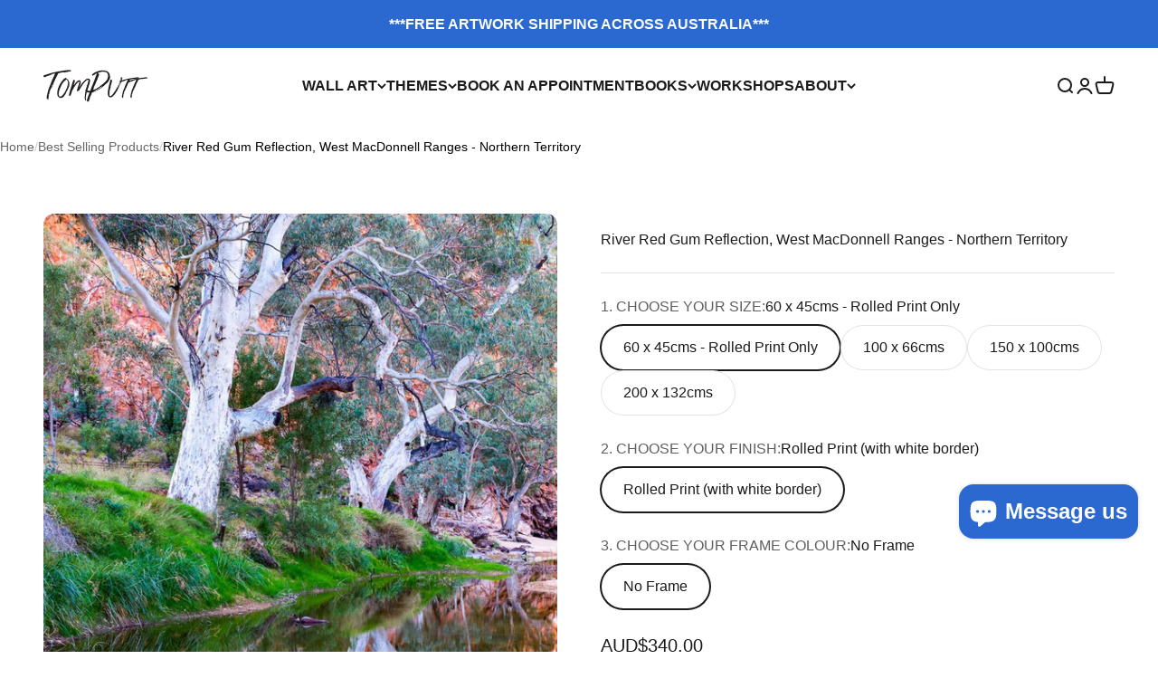

--- FILE ---
content_type: text/html; charset=utf-8
request_url: https://tomputt.com/products/red-centre-13
body_size: 69430
content:
<!doctype html>

<html class="no-js" lang="en" dir="ltr">
  <head>
<!-- "snippets/booster-seo.liquid" was not rendered, the associated app was uninstalled --><!-- ! Yoast SEO -->


    <meta charset="utf-8">
    <meta name="viewport" content="width=device-width, initial-scale=1.0, height=device-height, minimum-scale=1.0, maximum-scale=1.0">
    <meta name="theme-color" content="#ffffff"><link rel="shortcut icon" href="//tomputt.com/cdn/shop/files/TomPutt_logo_black_46c2c963-c685-4d27-b515-02b718d34740.png?v=1703057276&width=96">
      <link rel="apple-touch-icon" href="//tomputt.com/cdn/shop/files/TomPutt_logo_black_46c2c963-c685-4d27-b515-02b718d34740.png?v=1703057276&width=180"><link rel="preconnect" href="https://cdn.shopify.com">
    <link rel="preconnect" href="https://fonts.shopifycdn.com" crossorigin>
    <link rel="dns-prefetch" href="https://productreviews.shopifycdn.com"><meta name="twitter:image:alt" content="Beautiful tree lines with their reflection underwater, River Red Gum Reflection, West MacDonnell Ranges - Northern Territory">
  <script type="application/ld+json">
  {
    "@context": "https://schema.org",
    "@type": "Product",
    "productID": 6594374664301,
    "offers": [{
          "@type": "Offer",
          "name": "60 x 45cms - Rolled Print Only \/ Rolled Print (with white border) \/ No Frame",
          "availability":"https://schema.org/InStock",
          "price": 340.0,
          "priceCurrency": "AUD",
          "priceValidUntil": "2026-02-06","sku": "RedCentre2016-0120.jpg","url": "https://tomputt.com/products/red-centre-13?variant=40485976932461"
        },
{
          "@type": "Offer",
          "name": "100 x 66cms \/ Rolled Print (with white border) \/ No Frame",
          "availability":"https://schema.org/InStock",
          "price": 1150.0,
          "priceCurrency": "AUD",
          "priceValidUntil": "2026-02-06","sku": "RedCentre2016-0120.jpg","url": "https://tomputt.com/products/red-centre-13?variant=39433708994669"
        },
{
          "@type": "Offer",
          "name": "100 x 66cms \/ Framed Print \/ White",
          "availability":"https://schema.org/InStock",
          "price": 1950.0,
          "priceCurrency": "AUD",
          "priceValidUntil": "2026-02-06","url": "https://tomputt.com/products/red-centre-13?variant=39433709158509"
        },
{
          "@type": "Offer",
          "name": "100 x 66cms \/ Framed Print \/ Black",
          "availability":"https://schema.org/InStock",
          "price": 1950.0,
          "priceCurrency": "AUD",
          "priceValidUntil": "2026-02-06","url": "https://tomputt.com/products/red-centre-13?variant=39433709191277"
        },
{
          "@type": "Offer",
          "name": "100 x 66cms \/ Framed Print \/ Raw Oak",
          "availability":"https://schema.org/InStock",
          "price": 1950.0,
          "priceCurrency": "AUD",
          "priceValidUntil": "2026-02-06","url": "https://tomputt.com/products/red-centre-13?variant=39433709224045"
        },
{
          "@type": "Offer",
          "name": "100 x 66cms \/ Canvas Framed Print \/ White",
          "availability":"https://schema.org/InStock",
          "price": 1950.0,
          "priceCurrency": "AUD",
          "priceValidUntil": "2026-02-06","url": "https://tomputt.com/products/red-centre-13?variant=39433709453421"
        },
{
          "@type": "Offer",
          "name": "100 x 66cms \/ Canvas Framed Print \/ Black",
          "availability":"https://schema.org/InStock",
          "price": 1950.0,
          "priceCurrency": "AUD",
          "priceValidUntil": "2026-02-06","url": "https://tomputt.com/products/red-centre-13?variant=39433709486189"
        },
{
          "@type": "Offer",
          "name": "100 x 66cms \/ Canvas Framed Print \/ Raw Oak",
          "availability":"https://schema.org/InStock",
          "price": 1950.0,
          "priceCurrency": "AUD",
          "priceValidUntil": "2026-02-06","url": "https://tomputt.com/products/red-centre-13?variant=39433709518957"
        },
{
          "@type": "Offer",
          "name": "100 x 66cms \/ Metal Framed Print \/ White",
          "availability":"https://schema.org/InStock",
          "price": 1950.0,
          "priceCurrency": "AUD",
          "priceValidUntil": "2026-02-06","url": "https://tomputt.com/products/red-centre-13?variant=39433709781101"
        },
{
          "@type": "Offer",
          "name": "100 x 66cms \/ Metal Framed Print \/ Black",
          "availability":"https://schema.org/InStock",
          "price": 1950.0,
          "priceCurrency": "AUD",
          "priceValidUntil": "2026-02-06","url": "https://tomputt.com/products/red-centre-13?variant=39433709813869"
        },
{
          "@type": "Offer",
          "name": "100 x 66cms \/ Metal Framed Print \/ Raw Oak",
          "availability":"https://schema.org/InStock",
          "price": 1950.0,
          "priceCurrency": "AUD",
          "priceValidUntil": "2026-02-06","url": "https://tomputt.com/products/red-centre-13?variant=39433709846637"
        },
{
          "@type": "Offer",
          "name": "100 x 66cms \/ Acrylic Frameless Print \/ No Frame",
          "availability":"https://schema.org/InStock",
          "price": 1950.0,
          "priceCurrency": "AUD",
          "priceValidUntil": "2026-02-06","url": "https://tomputt.com/products/red-centre-13?variant=39433710076013"
        },
{
          "@type": "Offer",
          "name": "150 x 100cms \/ Rolled Print (with white border) \/ No Frame",
          "availability":"https://schema.org/InStock",
          "price": 2950.0,
          "priceCurrency": "AUD",
          "priceValidUntil": "2026-02-06","url": "https://tomputt.com/products/red-centre-13?variant=39433709027437"
        },
{
          "@type": "Offer",
          "name": "150 x 100cms \/ Framed Print \/ White",
          "availability":"https://schema.org/InStock",
          "price": 3950.0,
          "priceCurrency": "AUD",
          "priceValidUntil": "2026-02-06","url": "https://tomputt.com/products/red-centre-13?variant=39433709256813"
        },
{
          "@type": "Offer",
          "name": "150 x 100cms \/ Framed Print \/ Black",
          "availability":"https://schema.org/InStock",
          "price": 3950.0,
          "priceCurrency": "AUD",
          "priceValidUntil": "2026-02-06","url": "https://tomputt.com/products/red-centre-13?variant=39433709289581"
        },
{
          "@type": "Offer",
          "name": "150 x 100cms \/ Framed Print \/ Raw Oak",
          "availability":"https://schema.org/InStock",
          "price": 3950.0,
          "priceCurrency": "AUD",
          "priceValidUntil": "2026-02-06","url": "https://tomputt.com/products/red-centre-13?variant=39433709322349"
        },
{
          "@type": "Offer",
          "name": "150 x 100cms \/ Canvas Framed Print \/ White",
          "availability":"https://schema.org/InStock",
          "price": 3950.0,
          "priceCurrency": "AUD",
          "priceValidUntil": "2026-02-06","url": "https://tomputt.com/products/red-centre-13?variant=39433709551725"
        },
{
          "@type": "Offer",
          "name": "150 x 100cms \/ Canvas Framed Print \/ Black",
          "availability":"https://schema.org/InStock",
          "price": 3950.0,
          "priceCurrency": "AUD",
          "priceValidUntil": "2026-02-06","url": "https://tomputt.com/products/red-centre-13?variant=39433709584493"
        },
{
          "@type": "Offer",
          "name": "150 x 100cms \/ Canvas Framed Print \/ Raw Oak",
          "availability":"https://schema.org/InStock",
          "price": 3950.0,
          "priceCurrency": "AUD",
          "priceValidUntil": "2026-02-06","url": "https://tomputt.com/products/red-centre-13?variant=39433709617261"
        },
{
          "@type": "Offer",
          "name": "150 x 100cms \/ Metal Framed Print \/ White",
          "availability":"https://schema.org/InStock",
          "price": 3950.0,
          "priceCurrency": "AUD",
          "priceValidUntil": "2026-02-06","url": "https://tomputt.com/products/red-centre-13?variant=39433709912173"
        },
{
          "@type": "Offer",
          "name": "150 x 100cms \/ Metal Framed Print \/ Black",
          "availability":"https://schema.org/InStock",
          "price": 3950.0,
          "priceCurrency": "AUD",
          "priceValidUntil": "2026-02-06","url": "https://tomputt.com/products/red-centre-13?variant=39433709944941"
        },
{
          "@type": "Offer",
          "name": "150 x 100cms \/ Metal Framed Print \/ Raw Oak",
          "availability":"https://schema.org/InStock",
          "price": 3950.0,
          "priceCurrency": "AUD",
          "priceValidUntil": "2026-02-06","url": "https://tomputt.com/products/red-centre-13?variant=39433709977709"
        },
{
          "@type": "Offer",
          "name": "150 x 100cms \/ Acrylic Frameless Print \/ No Frame",
          "availability":"https://schema.org/InStock",
          "price": 3950.0,
          "priceCurrency": "AUD",
          "priceValidUntil": "2026-02-06","url": "https://tomputt.com/products/red-centre-13?variant=39433710043245"
        },
{
          "@type": "Offer",
          "name": "200 x 132cms \/ Rolled Print (with white border) \/ No Frame",
          "availability":"https://schema.org/InStock",
          "price": 3950.0,
          "priceCurrency": "AUD",
          "priceValidUntil": "2026-02-06","url": "https://tomputt.com/products/red-centre-13?variant=39684012900461"
        },
{
          "@type": "Offer",
          "name": "200 x 132cms \/ Framed Print \/ White",
          "availability":"https://schema.org/InStock",
          "price": 5950.0,
          "priceCurrency": "AUD",
          "priceValidUntil": "2026-02-06","url": "https://tomputt.com/products/red-centre-13?variant=39684012933229"
        },
{
          "@type": "Offer",
          "name": "200 x 132cms \/ Framed Print \/ Black",
          "availability":"https://schema.org/InStock",
          "price": 5950.0,
          "priceCurrency": "AUD",
          "priceValidUntil": "2026-02-06","url": "https://tomputt.com/products/red-centre-13?variant=39684012965997"
        },
{
          "@type": "Offer",
          "name": "200 x 132cms \/ Framed Print \/ Raw Oak",
          "availability":"https://schema.org/InStock",
          "price": 5950.0,
          "priceCurrency": "AUD",
          "priceValidUntil": "2026-02-06","url": "https://tomputt.com/products/red-centre-13?variant=39684012998765"
        },
{
          "@type": "Offer",
          "name": "200 x 132cms \/ Canvas Framed Print \/ White",
          "availability":"https://schema.org/InStock",
          "price": 5950.0,
          "priceCurrency": "AUD",
          "priceValidUntil": "2026-02-06","url": "https://tomputt.com/products/red-centre-13?variant=39684013031533"
        },
{
          "@type": "Offer",
          "name": "200 x 132cms \/ Canvas Framed Print \/ Black",
          "availability":"https://schema.org/InStock",
          "price": 5950.0,
          "priceCurrency": "AUD",
          "priceValidUntil": "2026-02-06","url": "https://tomputt.com/products/red-centre-13?variant=39684013064301"
        },
{
          "@type": "Offer",
          "name": "200 x 132cms \/ Canvas Framed Print \/ Raw Oak",
          "availability":"https://schema.org/InStock",
          "price": 5950.0,
          "priceCurrency": "AUD",
          "priceValidUntil": "2026-02-06","url": "https://tomputt.com/products/red-centre-13?variant=39684013097069"
        },
{
          "@type": "Offer",
          "name": "200 x 132cms \/ Metal Framed Print \/ White",
          "availability":"https://schema.org/InStock",
          "price": 5950.0,
          "priceCurrency": "AUD",
          "priceValidUntil": "2026-02-06","url": "https://tomputt.com/products/red-centre-13?variant=39684013129837"
        },
{
          "@type": "Offer",
          "name": "200 x 132cms \/ Metal Framed Print \/ Black",
          "availability":"https://schema.org/InStock",
          "price": 5950.0,
          "priceCurrency": "AUD",
          "priceValidUntil": "2026-02-06","url": "https://tomputt.com/products/red-centre-13?variant=39684013162605"
        },
{
          "@type": "Offer",
          "name": "200 x 132cms \/ Metal Framed Print \/ Raw Oak",
          "availability":"https://schema.org/InStock",
          "price": 5950.0,
          "priceCurrency": "AUD",
          "priceValidUntil": "2026-02-06","url": "https://tomputt.com/products/red-centre-13?variant=39684013195373"
        },
{
          "@type": "Offer",
          "name": "200 x 132cms \/ Acrylic Frameless Print \/ No Frame",
          "availability":"https://schema.org/InStock",
          "price": 5950.0,
          "priceCurrency": "AUD",
          "priceValidUntil": "2026-02-06","url": "https://tomputt.com/products/red-centre-13?variant=39684013228141"
        }
],"brand": {
      "@type": "Brand",
      "name": "Tom Putt"
    },
    "name": "River Red Gum Reflection, West MacDonnell Ranges - Northern Territory",
    "description": "River Red Gum Reflection, West MacDonnell Ranges - Northern Territory \n\nFREE SHIPPING in Australia\n\nFREE SHIPPING \u0026amp; INSTALLATION in Melbourne and the Mornington Peninsula\n\nFREE Home Consultations available on the Mornington Peninsula\n\nFREE Mornington Peninsula Coffee Table Book with all Framed Artwork purchases\nCustom Sizes available - please email us for pricing\nAll Artwork is Custom Made in Australia supporting Australian industry\n\nQuestions? Please call us on 0490 055 697 or email us\n\n",
    "category": "Artwork",
    "url": "https://tomputt.com/products/red-centre-13",
    "sku": "RedCentre2016-0120.jpg","weight": {
        "@type": "QuantitativeValue",
        "unitCode": "kg",
        "value": 0.0
      },"image": {
      "@type": "ImageObject",
      "url": "https://tomputt.com/cdn/shop/products/River-Red-Gum-Reflection-West-MacDonnell-Ranges-Northern-Territory-Tom-Putt.jpg?v=1762740920&width=1024",
      "image": "https://tomputt.com/cdn/shop/products/River-Red-Gum-Reflection-West-MacDonnell-Ranges-Northern-Territory-Tom-Putt.jpg?v=1762740920&width=1024",
      "name": "Beautiful tree lines with their reflection underwater, River Red Gum Reflection, West MacDonnell Ranges - Northern Territory",
      "width": "1024",
      "height": "1024"
    }
  }
  </script>



  <script type="application/ld+json">
  {
    "@context": "https://schema.org",
    "@type": "BreadcrumbList",
  "itemListElement": [{
      "@type": "ListItem",
      "position": 1,
      "name": "Home",
      "item": "https://tomputt.com"
    },{
          "@type": "ListItem",
          "position": 2,
          "name": "River Red Gum Reflection, West MacDonnell Ranges - Northern Territory",
          "item": "https://tomputt.com/products/red-centre-13"
        }]
  }
  </script>

<style>/* Typography (heading) */
  

/* Typography (body) */
  



:root {
    /**
     * ---------------------------------------------------------------------
     * SPACING VARIABLES
     *
     * We are using a spacing inspired from frameworks like Tailwind CSS.
     * ---------------------------------------------------------------------
     */
    --spacing-0-5: 0.125rem; /* 2px */
    --spacing-1: 0.25rem; /* 4px */
    --spacing-1-5: 0.375rem; /* 6px */
    --spacing-2: 0.5rem; /* 8px */
    --spacing-2-5: 0.625rem; /* 10px */
    --spacing-3: 0.75rem; /* 12px */
    --spacing-3-5: 0.875rem; /* 14px */
    --spacing-4: 1rem; /* 16px */
    --spacing-4-5: 1.125rem; /* 18px */
    --spacing-5: 1.25rem; /* 20px */
    --spacing-5-5: 1.375rem; /* 22px */
    --spacing-6: 1.5rem; /* 24px */
    --spacing-6-5: 1.625rem; /* 26px */
    --spacing-7: 1.75rem; /* 28px */
    --spacing-7-5: 1.875rem; /* 30px */
    --spacing-8: 2rem; /* 32px */
    --spacing-8-5: 2.125rem; /* 34px */
    --spacing-9: 2.25rem; /* 36px */
    --spacing-9-5: 2.375rem; /* 38px */
    --spacing-10: 2.5rem; /* 40px */
    --spacing-11: 2.75rem; /* 44px */
    --spacing-12: 3rem; /* 48px */
    --spacing-14: 3.5rem; /* 56px */
    --spacing-16: 4rem; /* 64px */
    --spacing-18: 4.5rem; /* 72px */
    --spacing-20: 5rem; /* 80px */
    --spacing-24: 6rem; /* 96px */
    --spacing-28: 7rem; /* 112px */
    --spacing-32: 8rem; /* 128px */
    --spacing-36: 9rem; /* 144px */
    --spacing-40: 10rem; /* 160px */
    --spacing-44: 11rem; /* 176px */
    --spacing-48: 12rem; /* 192px */
    --spacing-52: 13rem; /* 208px */
    --spacing-56: 14rem; /* 224px */
    --spacing-60: 15rem; /* 240px */
    --spacing-64: 16rem; /* 256px */
    --spacing-72: 18rem; /* 288px */
    --spacing-80: 20rem; /* 320px */
    --spacing-96: 24rem; /* 384px */

    /* Container */
    --container-max-width: 1600px;
    --container-narrow-max-width: 1350px;
    --container-gutter: var(--spacing-5);
    --section-outer-spacing-block: var(--spacing-8);
    --section-inner-max-spacing-block: var(--spacing-8);
    --section-inner-spacing-inline: var(--container-gutter);
    --section-stack-spacing-block: var(--spacing-8);

    /* Grid gutter */
    --grid-gutter: var(--spacing-5);

    /* Product list settings */
    --product-list-row-gap: var(--spacing-8);
    --product-list-column-gap: var(--grid-gutter);

    /* Form settings */
    --input-gap: var(--spacing-2);
    --input-height: 2.625rem;
    --input-padding-inline: var(--spacing-4);

    /* Other sizes */
    --sticky-area-height: calc(var(--sticky-announcement-bar-enabled, 0) * var(--announcement-bar-height, 0px) + var(--sticky-header-enabled, 0) * var(--header-height, 0px));

    /* RTL support */
    --transform-logical-flip: 1;
    --transform-origin-start: left;
    --transform-origin-end: right;

    /**
     * ---------------------------------------------------------------------
     * TYPOGRAPHY
     * ---------------------------------------------------------------------
     */

    /* Font properties */
    --heading-font-family: "system_ui", -apple-system, 'Segoe UI', Roboto, 'Helvetica Neue', 'Noto Sans', 'Liberation Sans', Arial, sans-serif, 'Apple Color Emoji', 'Segoe UI Emoji', 'Segoe UI Symbol', 'Noto Color Emoji';
    --heading-font-weight: 400;
    --heading-font-style: normal;
    --heading-text-transform: normal;
    --heading-letter-spacing: 0.0em;
    --text-font-family: "system_ui", -apple-system, 'Segoe UI', Roboto, 'Helvetica Neue', 'Noto Sans', 'Liberation Sans', Arial, sans-serif, 'Apple Color Emoji', 'Segoe UI Emoji', 'Segoe UI Symbol', 'Noto Color Emoji';
    --text-font-weight: 400;
    --text-font-style: normal;
    --text-letter-spacing: 0.0em;

    /* Font sizes */
    --text-h0: 2.5rem;
    --text-h1: 1.75rem;
    --text-h2: 1.5rem;
    --text-h3: 1.375rem;
    --text-h4: 1.125rem;
    --text-h5: 1.125rem;
    --text-h6: 1rem;
    --text-xs: 0.6875rem;
    --text-sm: 0.75rem;
    --text-base: 0.875rem;
    --text-lg: 1.125rem;

    /**
     * ---------------------------------------------------------------------
     * COLORS
     * ---------------------------------------------------------------------
     */

    /* Color settings */--accent: 43 105 209;
    --text-primary: 26 26 26;
    --background-primary: 255 255 255;
    --dialog-background: 255 255 255;
    --border-color: var(--text-color, var(--text-primary)) / 0.12;

    /* Button colors */
    --button-background-primary: 43 105 209;
    --button-text-primary: 255 255 255;
    --button-background-secondary: 43 105 209;
    --button-text-secondary: 255 255 255;

    /* Status colors */
    --success-background: 224 244 232;
    --success-text: 0 163 65;
    --warning-background: 251 228 228;
    --warning-text: 221 29 29;
    --error-background: 254 231 231;
    --error-text: 248 58 58;

    /* Product colors */
    --on-sale-text: 248 58 58;
    --on-sale-badge-background: 248 58 58;
    --on-sale-badge-text: 255 255 255;
    --sold-out-badge-background: 0 0 0;
    --sold-out-badge-text: 255 255 255;
    --primary-badge-background: 128 60 238;
    --primary-badge-text: 255 255 255;
    --star-color: 43 105 209;
    --product-card-background: 255 255 255;
    --product-card-text: 26 26 26;

    /* Header colors */
    --header-background: 255 255 255;
    --header-text: 26 26 26;

    /* Footer colors */
    --footer-background: 255 255 255;
    --footer-text: 26 26 26;

    /* Rounded variables (used for border radius) */
    --rounded-xs: 0.25rem;
    --rounded-sm: 0.375rem;
    --rounded: 0.75rem;
    --rounded-lg: 1.5rem;
    --rounded-full: 9999px;

    --rounded-button: 3.75rem;
    --rounded-input: 0.5rem;

    /* Box shadow */
    --shadow-sm: 0 2px 8px rgb(var(--text-primary) / 0.1);
    --shadow: 0 5px 15px rgb(var(--text-primary) / 0.1);
    --shadow-md: 0 5px 30px rgb(var(--text-primary) / 0.1);
    --shadow-block: 0px 18px 50px rgb(var(--text-primary) / 0.1);

    /**
     * ---------------------------------------------------------------------
     * OTHER
     * ---------------------------------------------------------------------
     */

    --cursor-close-svg-url: url(//tomputt.com/cdn/shop/t/36/assets/cursor-close.svg?v=147174565022153725511702877296);
    --cursor-zoom-in-svg-url: url(//tomputt.com/cdn/shop/t/36/assets/cursor-zoom-in.svg?v=154953035094101115921702877296);
    --cursor-zoom-out-svg-url: url(//tomputt.com/cdn/shop/t/36/assets/cursor-zoom-out.svg?v=16155520337305705181702877296);
    --checkmark-svg-url: url(//tomputt.com/cdn/shop/t/36/assets/checkmark.svg?v=77552481021870063511702877296);
  }

  [dir="rtl"]:root {
    /* RTL support */
    --transform-logical-flip: -1;
    --transform-origin-start: right;
    --transform-origin-end: left;
  }

  @media screen and (min-width: 700px) {
    :root {
      /* Typography (font size) */
      --text-h0: 3.25rem;
      --text-h1: 2.25rem;
      --text-h2: 1.75rem;
      --text-h3: 1.625rem;
      --text-h4: 1.25rem;
      --text-h5: 1.25rem;
      --text-h6: 1.125rem;

      --text-xs: 0.75rem;
      --text-sm: 0.875rem;
      --text-base: 1.0rem;
      --text-lg: 1.25rem;

      /* Spacing */
      --container-gutter: 2rem;
      --section-outer-spacing-block: var(--spacing-12);
      --section-inner-max-spacing-block: var(--spacing-10);
      --section-inner-spacing-inline: var(--spacing-10);
      --section-stack-spacing-block: var(--spacing-10);

      /* Grid gutter */
      --grid-gutter: var(--spacing-6);

      /* Product list settings */
      --product-list-row-gap: var(--spacing-12);

      /* Form settings */
      --input-gap: 1rem;
      --input-height: 3.125rem;
      --input-padding-inline: var(--spacing-5);
    }
  }

  @media screen and (min-width: 1000px) {
    :root {
      /* Spacing settings */
      --container-gutter: var(--spacing-12);
      --section-outer-spacing-block: var(--spacing-14);
      --section-inner-max-spacing-block: var(--spacing-12);
      --section-inner-spacing-inline: var(--spacing-12);
      --section-stack-spacing-block: var(--spacing-10);
    }
  }

  @media screen and (min-width: 1150px) {
    :root {
      /* Spacing settings */
      --container-gutter: var(--spacing-12);
      --section-outer-spacing-block: var(--spacing-14);
      --section-inner-max-spacing-block: var(--spacing-12);
      --section-inner-spacing-inline: var(--spacing-12);
      --section-stack-spacing-block: var(--spacing-12);
    }
  }

  @media screen and (min-width: 1400px) {
    :root {
      /* Typography (font size) */
      --text-h0: 4rem;
      --text-h1: 3rem;
      --text-h2: 2.5rem;
      --text-h3: 1.75rem;
      --text-h4: 1.5rem;
      --text-h5: 1.25rem;
      --text-h6: 1.25rem;

      --section-outer-spacing-block: var(--spacing-16);
      --section-inner-max-spacing-block: var(--spacing-14);
      --section-inner-spacing-inline: var(--spacing-14);
    }
  }

  @media screen and (min-width: 1600px) {
    :root {
      --section-outer-spacing-block: var(--spacing-16);
      --section-inner-max-spacing-block: var(--spacing-16);
      --section-inner-spacing-inline: var(--spacing-16);
    }
  }

  /**
   * ---------------------------------------------------------------------
   * LIQUID DEPENDANT CSS
   *
   * Our main CSS is Liquid free, but some very specific features depend on
   * theme settings, so we have them here
   * ---------------------------------------------------------------------
   */@media screen and (pointer: fine) {
        .button:not([disabled]):hover, .btn:not([disabled]):hover, .shopify-payment-button__button--unbranded:not([disabled]):hover {
          --button-background-opacity: 0.85;
        }

        .button--subdued:not([disabled]):hover {
          --button-background: var(--text-color) / .05 !important;
        }
      }</style><script>
  document.documentElement.classList.replace('no-js', 'js');

  // This allows to expose several variables to the global scope, to be used in scripts
  window.themeVariables = {
    settings: {
      showPageTransition: true,
      headingApparition: "split_fade",
      pageType: "product",
      moneyFormat: "\u003cspan class=money\u003eAUD${{amount}}\u003c\/span\u003e",
      moneyWithCurrencyFormat: "\u003cspan class=money\u003eAUD${{amount}}\u003c\/span\u003e",
      currencyCodeEnabled: true,
      cartType: "popover",
      showDiscount: false,
      discountMode: "saving"
    },

    strings: {
      accessibilityClose: "Close",
      accessibilityNext: "Next",
      accessibilityPrevious: "Previous",
      addToCartButton: "Add to cart",
      soldOutButton: "Sold out",
      preOrderButton: "Pre-order",
      unavailableButton: "Unavailable",
      closeGallery: "Close gallery",
      zoomGallery: "Zoom",
      errorGallery: "Image cannot be loaded",
      soldOutBadge: "Sold out",
      discountBadge: "Save @@",
      sku: "SKU:",
      searchNoResults: "No results could be found.",
      addOrderNote: "Add order note",
      editOrderNote: "Edit order note",
      shippingEstimatorNoResults: "Sorry, we do not ship to your address.",
      shippingEstimatorOneResult: "There is one shipping rate for your address:",
      shippingEstimatorMultipleResults: "There are several shipping rates for your address:",
      shippingEstimatorError: "One or more error occurred while retrieving shipping rates:"
    },

    breakpoints: {
      'sm': 'screen and (min-width: 700px)',
      'md': 'screen and (min-width: 1000px)',
      'lg': 'screen and (min-width: 1150px)',
      'xl': 'screen and (min-width: 1400px)',

      'sm-max': 'screen and (max-width: 699px)',
      'md-max': 'screen and (max-width: 999px)',
      'lg-max': 'screen and (max-width: 1149px)',
      'xl-max': 'screen and (max-width: 1399px)'
    }
  };window.addEventListener('DOMContentLoaded', () => {
      const isReloaded = (window.performance.navigation && window.performance.navigation.type === 1) || window.performance.getEntriesByType('navigation').map((nav) => nav.type).includes('reload');

      if ('animate' in document.documentElement && window.matchMedia('(prefers-reduced-motion: no-preference)').matches && document.referrer.includes(location.host) && !isReloaded) {
        document.body.animate({opacity: [0, 1]}, {duration: 115, fill: 'forwards'});
      }
    });

    window.addEventListener('pageshow', (event) => {
      document.body.classList.remove('page-transition');

      if (event.persisted) {
        document.body.animate({opacity: [0, 1]}, {duration: 0, fill: 'forwards'});
      }
    });// For detecting native share
  document.documentElement.classList.add(`native-share--${navigator.share ? 'enabled' : 'disabled'}`);// We save the product ID in local storage to be eventually used for recently viewed section
    try {
      const recentlyViewedProducts = new Set(JSON.parse(localStorage.getItem('theme:recently-viewed-products') || '[]'));

      recentlyViewedProducts.delete(6594374664301); // Delete first to re-move the product
      recentlyViewedProducts.add(6594374664301);

      localStorage.setItem('theme:recently-viewed-products', JSON.stringify(Array.from(recentlyViewedProducts.values()).reverse()));
    } catch (e) {
      // Safari in private mode does not allow setting item, we silently fail
    }</script><script type="module" src="//tomputt.com/cdn/shop/t/36/assets/vendor.min.js?v=110209841862038618801702877276"></script>
    <script type="module" src="//tomputt.com/cdn/shop/t/36/assets/theme.js?v=97507288463747093521702931650"></script>
    <script type="module" src="//tomputt.com/cdn/shop/t/36/assets/sections.js?v=53887606109166594231702932025"></script>

    <script>window.performance && window.performance.mark && window.performance.mark('shopify.content_for_header.start');</script><meta name="google-site-verification" content="rkZixgv_t6BHnUX1awxzOovEiXI8TrfdVnP8BEOP6uw">
<meta id="shopify-digital-wallet" name="shopify-digital-wallet" content="/10233187/digital_wallets/dialog">
<meta name="shopify-checkout-api-token" content="a1395ec5d703764df6f3875807cb266f">
<link rel="alternate" type="application/json+oembed" href="https://tomputt.com/products/red-centre-13.oembed">
<script async="async" src="/checkouts/internal/preloads.js?locale=en-IT"></script>
<link rel="preconnect" href="https://shop.app" crossorigin="anonymous">
<script async="async" src="https://shop.app/checkouts/internal/preloads.js?locale=en-IT&shop_id=10233187" crossorigin="anonymous"></script>
<script id="apple-pay-shop-capabilities" type="application/json">{"shopId":10233187,"countryCode":"AU","currencyCode":"AUD","merchantCapabilities":["supports3DS"],"merchantId":"gid:\/\/shopify\/Shop\/10233187","merchantName":"TOM PUTT","requiredBillingContactFields":["postalAddress","email","phone"],"requiredShippingContactFields":["postalAddress","email","phone"],"shippingType":"shipping","supportedNetworks":["visa","masterCard","amex","jcb"],"total":{"type":"pending","label":"TOM PUTT","amount":"1.00"},"shopifyPaymentsEnabled":true,"supportsSubscriptions":true}</script>
<script id="shopify-features" type="application/json">{"accessToken":"a1395ec5d703764df6f3875807cb266f","betas":["rich-media-storefront-analytics"],"domain":"tomputt.com","predictiveSearch":true,"shopId":10233187,"locale":"en"}</script>
<script>var Shopify = Shopify || {};
Shopify.shop = "inspire-homewares.myshopify.com";
Shopify.locale = "en";
Shopify.currency = {"active":"AUD","rate":"1.0"};
Shopify.country = "IT";
Shopify.theme = {"name":"Impact","id":124398829677,"schema_name":"Impact","schema_version":"4.7.1","theme_store_id":1190,"role":"main"};
Shopify.theme.handle = "null";
Shopify.theme.style = {"id":null,"handle":null};
Shopify.cdnHost = "tomputt.com/cdn";
Shopify.routes = Shopify.routes || {};
Shopify.routes.root = "/";</script>
<script type="module">!function(o){(o.Shopify=o.Shopify||{}).modules=!0}(window);</script>
<script>!function(o){function n(){var o=[];function n(){o.push(Array.prototype.slice.apply(arguments))}return n.q=o,n}var t=o.Shopify=o.Shopify||{};t.loadFeatures=n(),t.autoloadFeatures=n()}(window);</script>
<script>
  window.ShopifyPay = window.ShopifyPay || {};
  window.ShopifyPay.apiHost = "shop.app\/pay";
  window.ShopifyPay.redirectState = null;
</script>
<script id="shop-js-analytics" type="application/json">{"pageType":"product"}</script>
<script defer="defer" async type="module" src="//tomputt.com/cdn/shopifycloud/shop-js/modules/v2/client.init-shop-cart-sync_BT-GjEfc.en.esm.js"></script>
<script defer="defer" async type="module" src="//tomputt.com/cdn/shopifycloud/shop-js/modules/v2/chunk.common_D58fp_Oc.esm.js"></script>
<script defer="defer" async type="module" src="//tomputt.com/cdn/shopifycloud/shop-js/modules/v2/chunk.modal_xMitdFEc.esm.js"></script>
<script type="module">
  await import("//tomputt.com/cdn/shopifycloud/shop-js/modules/v2/client.init-shop-cart-sync_BT-GjEfc.en.esm.js");
await import("//tomputt.com/cdn/shopifycloud/shop-js/modules/v2/chunk.common_D58fp_Oc.esm.js");
await import("//tomputt.com/cdn/shopifycloud/shop-js/modules/v2/chunk.modal_xMitdFEc.esm.js");

  window.Shopify.SignInWithShop?.initShopCartSync?.({"fedCMEnabled":true,"windoidEnabled":true});

</script>
<script>
  window.Shopify = window.Shopify || {};
  if (!window.Shopify.featureAssets) window.Shopify.featureAssets = {};
  window.Shopify.featureAssets['shop-js'] = {"shop-cart-sync":["modules/v2/client.shop-cart-sync_DZOKe7Ll.en.esm.js","modules/v2/chunk.common_D58fp_Oc.esm.js","modules/v2/chunk.modal_xMitdFEc.esm.js"],"init-fed-cm":["modules/v2/client.init-fed-cm_B6oLuCjv.en.esm.js","modules/v2/chunk.common_D58fp_Oc.esm.js","modules/v2/chunk.modal_xMitdFEc.esm.js"],"shop-cash-offers":["modules/v2/client.shop-cash-offers_D2sdYoxE.en.esm.js","modules/v2/chunk.common_D58fp_Oc.esm.js","modules/v2/chunk.modal_xMitdFEc.esm.js"],"shop-login-button":["modules/v2/client.shop-login-button_QeVjl5Y3.en.esm.js","modules/v2/chunk.common_D58fp_Oc.esm.js","modules/v2/chunk.modal_xMitdFEc.esm.js"],"pay-button":["modules/v2/client.pay-button_DXTOsIq6.en.esm.js","modules/v2/chunk.common_D58fp_Oc.esm.js","modules/v2/chunk.modal_xMitdFEc.esm.js"],"shop-button":["modules/v2/client.shop-button_DQZHx9pm.en.esm.js","modules/v2/chunk.common_D58fp_Oc.esm.js","modules/v2/chunk.modal_xMitdFEc.esm.js"],"avatar":["modules/v2/client.avatar_BTnouDA3.en.esm.js"],"init-windoid":["modules/v2/client.init-windoid_CR1B-cfM.en.esm.js","modules/v2/chunk.common_D58fp_Oc.esm.js","modules/v2/chunk.modal_xMitdFEc.esm.js"],"init-shop-for-new-customer-accounts":["modules/v2/client.init-shop-for-new-customer-accounts_C_vY_xzh.en.esm.js","modules/v2/client.shop-login-button_QeVjl5Y3.en.esm.js","modules/v2/chunk.common_D58fp_Oc.esm.js","modules/v2/chunk.modal_xMitdFEc.esm.js"],"init-shop-email-lookup-coordinator":["modules/v2/client.init-shop-email-lookup-coordinator_BI7n9ZSv.en.esm.js","modules/v2/chunk.common_D58fp_Oc.esm.js","modules/v2/chunk.modal_xMitdFEc.esm.js"],"init-shop-cart-sync":["modules/v2/client.init-shop-cart-sync_BT-GjEfc.en.esm.js","modules/v2/chunk.common_D58fp_Oc.esm.js","modules/v2/chunk.modal_xMitdFEc.esm.js"],"shop-toast-manager":["modules/v2/client.shop-toast-manager_DiYdP3xc.en.esm.js","modules/v2/chunk.common_D58fp_Oc.esm.js","modules/v2/chunk.modal_xMitdFEc.esm.js"],"init-customer-accounts":["modules/v2/client.init-customer-accounts_D9ZNqS-Q.en.esm.js","modules/v2/client.shop-login-button_QeVjl5Y3.en.esm.js","modules/v2/chunk.common_D58fp_Oc.esm.js","modules/v2/chunk.modal_xMitdFEc.esm.js"],"init-customer-accounts-sign-up":["modules/v2/client.init-customer-accounts-sign-up_iGw4briv.en.esm.js","modules/v2/client.shop-login-button_QeVjl5Y3.en.esm.js","modules/v2/chunk.common_D58fp_Oc.esm.js","modules/v2/chunk.modal_xMitdFEc.esm.js"],"shop-follow-button":["modules/v2/client.shop-follow-button_CqMgW2wH.en.esm.js","modules/v2/chunk.common_D58fp_Oc.esm.js","modules/v2/chunk.modal_xMitdFEc.esm.js"],"checkout-modal":["modules/v2/client.checkout-modal_xHeaAweL.en.esm.js","modules/v2/chunk.common_D58fp_Oc.esm.js","modules/v2/chunk.modal_xMitdFEc.esm.js"],"shop-login":["modules/v2/client.shop-login_D91U-Q7h.en.esm.js","modules/v2/chunk.common_D58fp_Oc.esm.js","modules/v2/chunk.modal_xMitdFEc.esm.js"],"lead-capture":["modules/v2/client.lead-capture_BJmE1dJe.en.esm.js","modules/v2/chunk.common_D58fp_Oc.esm.js","modules/v2/chunk.modal_xMitdFEc.esm.js"],"payment-terms":["modules/v2/client.payment-terms_Ci9AEqFq.en.esm.js","modules/v2/chunk.common_D58fp_Oc.esm.js","modules/v2/chunk.modal_xMitdFEc.esm.js"]};
</script>
<script>(function() {
  var isLoaded = false;
  function asyncLoad() {
    if (isLoaded) return;
    isLoaded = true;
    var urls = ["https:\/\/cdn.shopify.com\/s\/files\/1\/1023\/3187\/t\/36\/assets\/instant-pixel-site_okZlOho3nCPOGbFfABB7DjST.js?v=1768572004\u0026shop=inspire-homewares.myshopify.com"];
    for (var i = 0; i < urls.length; i++) {
      var s = document.createElement('script');
      s.type = 'text/javascript';
      s.async = true;
      s.src = urls[i];
      var x = document.getElementsByTagName('script')[0];
      x.parentNode.insertBefore(s, x);
    }
  };
  if(window.attachEvent) {
    window.attachEvent('onload', asyncLoad);
  } else {
    window.addEventListener('load', asyncLoad, false);
  }
})();</script>
<script id="__st">var __st={"a":10233187,"offset":39600,"reqid":"5a93816b-61a9-4740-9e27-32dca82c33fc-1769500850","pageurl":"tomputt.com\/products\/red-centre-13","u":"f17b1415f52e","p":"product","rtyp":"product","rid":6594374664301};</script>
<script>window.ShopifyPaypalV4VisibilityTracking = true;</script>
<script id="captcha-bootstrap">!function(){'use strict';const t='contact',e='account',n='new_comment',o=[[t,t],['blogs',n],['comments',n],[t,'customer']],c=[[e,'customer_login'],[e,'guest_login'],[e,'recover_customer_password'],[e,'create_customer']],r=t=>t.map((([t,e])=>`form[action*='/${t}']:not([data-nocaptcha='true']) input[name='form_type'][value='${e}']`)).join(','),a=t=>()=>t?[...document.querySelectorAll(t)].map((t=>t.form)):[];function s(){const t=[...o],e=r(t);return a(e)}const i='password',u='form_key',d=['recaptcha-v3-token','g-recaptcha-response','h-captcha-response',i],f=()=>{try{return window.sessionStorage}catch{return}},m='__shopify_v',_=t=>t.elements[u];function p(t,e,n=!1){try{const o=window.sessionStorage,c=JSON.parse(o.getItem(e)),{data:r}=function(t){const{data:e,action:n}=t;return t[m]||n?{data:e,action:n}:{data:t,action:n}}(c);for(const[e,n]of Object.entries(r))t.elements[e]&&(t.elements[e].value=n);n&&o.removeItem(e)}catch(o){console.error('form repopulation failed',{error:o})}}const l='form_type',E='cptcha';function T(t){t.dataset[E]=!0}const w=window,h=w.document,L='Shopify',v='ce_forms',y='captcha';let A=!1;((t,e)=>{const n=(g='f06e6c50-85a8-45c8-87d0-21a2b65856fe',I='https://cdn.shopify.com/shopifycloud/storefront-forms-hcaptcha/ce_storefront_forms_captcha_hcaptcha.v1.5.2.iife.js',D={infoText:'Protected by hCaptcha',privacyText:'Privacy',termsText:'Terms'},(t,e,n)=>{const o=w[L][v],c=o.bindForm;if(c)return c(t,g,e,D).then(n);var r;o.q.push([[t,g,e,D],n]),r=I,A||(h.body.append(Object.assign(h.createElement('script'),{id:'captcha-provider',async:!0,src:r})),A=!0)});var g,I,D;w[L]=w[L]||{},w[L][v]=w[L][v]||{},w[L][v].q=[],w[L][y]=w[L][y]||{},w[L][y].protect=function(t,e){n(t,void 0,e),T(t)},Object.freeze(w[L][y]),function(t,e,n,w,h,L){const[v,y,A,g]=function(t,e,n){const i=e?o:[],u=t?c:[],d=[...i,...u],f=r(d),m=r(i),_=r(d.filter((([t,e])=>n.includes(e))));return[a(f),a(m),a(_),s()]}(w,h,L),I=t=>{const e=t.target;return e instanceof HTMLFormElement?e:e&&e.form},D=t=>v().includes(t);t.addEventListener('submit',(t=>{const e=I(t);if(!e)return;const n=D(e)&&!e.dataset.hcaptchaBound&&!e.dataset.recaptchaBound,o=_(e),c=g().includes(e)&&(!o||!o.value);(n||c)&&t.preventDefault(),c&&!n&&(function(t){try{if(!f())return;!function(t){const e=f();if(!e)return;const n=_(t);if(!n)return;const o=n.value;o&&e.removeItem(o)}(t);const e=Array.from(Array(32),(()=>Math.random().toString(36)[2])).join('');!function(t,e){_(t)||t.append(Object.assign(document.createElement('input'),{type:'hidden',name:u})),t.elements[u].value=e}(t,e),function(t,e){const n=f();if(!n)return;const o=[...t.querySelectorAll(`input[type='${i}']`)].map((({name:t})=>t)),c=[...d,...o],r={};for(const[a,s]of new FormData(t).entries())c.includes(a)||(r[a]=s);n.setItem(e,JSON.stringify({[m]:1,action:t.action,data:r}))}(t,e)}catch(e){console.error('failed to persist form',e)}}(e),e.submit())}));const S=(t,e)=>{t&&!t.dataset[E]&&(n(t,e.some((e=>e===t))),T(t))};for(const o of['focusin','change'])t.addEventListener(o,(t=>{const e=I(t);D(e)&&S(e,y())}));const B=e.get('form_key'),M=e.get(l),P=B&&M;t.addEventListener('DOMContentLoaded',(()=>{const t=y();if(P)for(const e of t)e.elements[l].value===M&&p(e,B);[...new Set([...A(),...v().filter((t=>'true'===t.dataset.shopifyCaptcha))])].forEach((e=>S(e,t)))}))}(h,new URLSearchParams(w.location.search),n,t,e,['guest_login'])})(!0,!0)}();</script>
<script integrity="sha256-4kQ18oKyAcykRKYeNunJcIwy7WH5gtpwJnB7kiuLZ1E=" data-source-attribution="shopify.loadfeatures" defer="defer" src="//tomputt.com/cdn/shopifycloud/storefront/assets/storefront/load_feature-a0a9edcb.js" crossorigin="anonymous"></script>
<script crossorigin="anonymous" defer="defer" src="//tomputt.com/cdn/shopifycloud/storefront/assets/shopify_pay/storefront-65b4c6d7.js?v=20250812"></script>
<script data-source-attribution="shopify.dynamic_checkout.dynamic.init">var Shopify=Shopify||{};Shopify.PaymentButton=Shopify.PaymentButton||{isStorefrontPortableWallets:!0,init:function(){window.Shopify.PaymentButton.init=function(){};var t=document.createElement("script");t.src="https://tomputt.com/cdn/shopifycloud/portable-wallets/latest/portable-wallets.en.js",t.type="module",document.head.appendChild(t)}};
</script>
<script data-source-attribution="shopify.dynamic_checkout.buyer_consent">
  function portableWalletsHideBuyerConsent(e){var t=document.getElementById("shopify-buyer-consent"),n=document.getElementById("shopify-subscription-policy-button");t&&n&&(t.classList.add("hidden"),t.setAttribute("aria-hidden","true"),n.removeEventListener("click",e))}function portableWalletsShowBuyerConsent(e){var t=document.getElementById("shopify-buyer-consent"),n=document.getElementById("shopify-subscription-policy-button");t&&n&&(t.classList.remove("hidden"),t.removeAttribute("aria-hidden"),n.addEventListener("click",e))}window.Shopify?.PaymentButton&&(window.Shopify.PaymentButton.hideBuyerConsent=portableWalletsHideBuyerConsent,window.Shopify.PaymentButton.showBuyerConsent=portableWalletsShowBuyerConsent);
</script>
<script data-source-attribution="shopify.dynamic_checkout.cart.bootstrap">document.addEventListener("DOMContentLoaded",(function(){function t(){return document.querySelector("shopify-accelerated-checkout-cart, shopify-accelerated-checkout")}if(t())Shopify.PaymentButton.init();else{new MutationObserver((function(e,n){t()&&(Shopify.PaymentButton.init(),n.disconnect())})).observe(document.body,{childList:!0,subtree:!0})}}));
</script>
<link id="shopify-accelerated-checkout-styles" rel="stylesheet" media="screen" href="https://tomputt.com/cdn/shopifycloud/portable-wallets/latest/accelerated-checkout-backwards-compat.css" crossorigin="anonymous">
<style id="shopify-accelerated-checkout-cart">
        #shopify-buyer-consent {
  margin-top: 1em;
  display: inline-block;
  width: 100%;
}

#shopify-buyer-consent.hidden {
  display: none;
}

#shopify-subscription-policy-button {
  background: none;
  border: none;
  padding: 0;
  text-decoration: underline;
  font-size: inherit;
  cursor: pointer;
}

#shopify-subscription-policy-button::before {
  box-shadow: none;
}

      </style>

<script>window.performance && window.performance.mark && window.performance.mark('shopify.content_for_header.end');</script>
<link href="//tomputt.com/cdn/shop/t/36/assets/theme.css?v=175802995563733363151756540731" rel="stylesheet" type="text/css" media="all" /><!-- BEGIN app block: shopify://apps/pumper-bundles/blocks/app-embed/0856870d-2aca-4b1e-a662-cf1797f61270 --><meta name="format-detection" content="telephone=no">

  

  

  
  



<!-- END app block --><!-- BEGIN app block: shopify://apps/judge-me-reviews/blocks/judgeme_core/61ccd3b1-a9f2-4160-9fe9-4fec8413e5d8 --><!-- Start of Judge.me Core -->






<link rel="dns-prefetch" href="https://cdnwidget.judge.me">
<link rel="dns-prefetch" href="https://cdn.judge.me">
<link rel="dns-prefetch" href="https://cdn1.judge.me">
<link rel="dns-prefetch" href="https://api.judge.me">

<script data-cfasync='false' class='jdgm-settings-script'>window.jdgmSettings={"pagination":5,"disable_web_reviews":false,"badge_no_review_text":"No reviews","badge_n_reviews_text":"{{ n }} review/reviews","badge_star_color":"#FBCD0A","hide_badge_preview_if_no_reviews":true,"badge_hide_text":false,"enforce_center_preview_badge":false,"widget_title":"Customer Reviews","widget_open_form_text":"Write a review","widget_close_form_text":"Cancel review","widget_refresh_page_text":"Refresh page","widget_summary_text":"Based on {{ number_of_reviews }} review/reviews","widget_no_review_text":"Be the first to write a review","widget_name_field_text":"Display name","widget_verified_name_field_text":"Verified Name (public)","widget_name_placeholder_text":"Display name","widget_required_field_error_text":"This field is required.","widget_email_field_text":"Email address","widget_verified_email_field_text":"Verified Email (private, can not be edited)","widget_email_placeholder_text":"Your email address","widget_email_field_error_text":"Please enter a valid email address.","widget_rating_field_text":"Rating","widget_review_title_field_text":"Review Title","widget_review_title_placeholder_text":"Give your review a title","widget_review_body_field_text":"Review content","widget_review_body_placeholder_text":"Start writing here...","widget_pictures_field_text":"Picture/Video (optional)","widget_submit_review_text":"Submit Review","widget_submit_verified_review_text":"Submit Verified Review","widget_submit_success_msg_with_auto_publish":"Thank you! Please refresh the page in a few moments to see your review. You can remove or edit your review by logging into \u003ca href='https://judge.me/login' target='_blank' rel='nofollow noopener'\u003eJudge.me\u003c/a\u003e","widget_submit_success_msg_no_auto_publish":"Thank you! Your review will be published as soon as it is approved by the shop admin. You can remove or edit your review by logging into \u003ca href='https://judge.me/login' target='_blank' rel='nofollow noopener'\u003eJudge.me\u003c/a\u003e","widget_show_default_reviews_out_of_total_text":"Showing {{ n_reviews_shown }} out of {{ n_reviews }} reviews.","widget_show_all_link_text":"Show all","widget_show_less_link_text":"Show less","widget_author_said_text":"{{ reviewer_name }} said:","widget_days_text":"{{ n }} days ago","widget_weeks_text":"{{ n }} week/weeks ago","widget_months_text":"{{ n }} month/months ago","widget_years_text":"{{ n }} year/years ago","widget_yesterday_text":"Yesterday","widget_today_text":"Today","widget_replied_text":"\u003e\u003e {{ shop_name }} replied:","widget_read_more_text":"Read more","widget_reviewer_name_as_initial":"","widget_rating_filter_color":"#fbcd0a","widget_rating_filter_see_all_text":"See all reviews","widget_sorting_most_recent_text":"Most Recent","widget_sorting_highest_rating_text":"Highest Rating","widget_sorting_lowest_rating_text":"Lowest Rating","widget_sorting_with_pictures_text":"Only Pictures","widget_sorting_most_helpful_text":"Most Helpful","widget_open_question_form_text":"Ask a question","widget_reviews_subtab_text":"Reviews","widget_questions_subtab_text":"Questions","widget_question_label_text":"Question","widget_answer_label_text":"Answer","widget_question_placeholder_text":"Write your question here","widget_submit_question_text":"Submit Question","widget_question_submit_success_text":"Thank you for your question! We will notify you once it gets answered.","widget_star_color":"#FBCD0A","verified_badge_text":"Verified","verified_badge_bg_color":"","verified_badge_text_color":"","verified_badge_placement":"left-of-reviewer-name","widget_review_max_height":"","widget_hide_border":false,"widget_social_share":false,"widget_thumb":false,"widget_review_location_show":false,"widget_location_format":"","all_reviews_include_out_of_store_products":true,"all_reviews_out_of_store_text":"(out of store)","all_reviews_pagination":100,"all_reviews_product_name_prefix_text":"about","enable_review_pictures":false,"enable_question_anwser":false,"widget_theme":"default","review_date_format":"dd/mm/yyyy","default_sort_method":"most-recent","widget_product_reviews_subtab_text":"Product Reviews","widget_shop_reviews_subtab_text":"Shop Reviews","widget_other_products_reviews_text":"Reviews for other products","widget_store_reviews_subtab_text":"Store reviews","widget_no_store_reviews_text":"This store hasn't received any reviews yet","widget_web_restriction_product_reviews_text":"This product hasn't received any reviews yet","widget_no_items_text":"No items found","widget_show_more_text":"Show more","widget_write_a_store_review_text":"Write a Store Review","widget_other_languages_heading":"Reviews in Other Languages","widget_translate_review_text":"Translate review to {{ language }}","widget_translating_review_text":"Translating...","widget_show_original_translation_text":"Show original ({{ language }})","widget_translate_review_failed_text":"Review couldn't be translated.","widget_translate_review_retry_text":"Retry","widget_translate_review_try_again_later_text":"Try again later","show_product_url_for_grouped_product":false,"widget_sorting_pictures_first_text":"Pictures First","show_pictures_on_all_rev_page_mobile":false,"show_pictures_on_all_rev_page_desktop":false,"floating_tab_hide_mobile_install_preference":false,"floating_tab_button_name":"★ Reviews","floating_tab_title":"Let customers speak for us","floating_tab_button_color":"","floating_tab_button_background_color":"","floating_tab_url":"","floating_tab_url_enabled":false,"floating_tab_tab_style":"text","all_reviews_text_badge_text":"Customers rate us {{ shop.metafields.judgeme.all_reviews_rating | round: 1 }}/5 based on {{ shop.metafields.judgeme.all_reviews_count }} reviews.","all_reviews_text_badge_text_branded_style":"{{ shop.metafields.judgeme.all_reviews_rating | round: 1 }} out of 5 stars based on {{ shop.metafields.judgeme.all_reviews_count }} reviews","is_all_reviews_text_badge_a_link":false,"show_stars_for_all_reviews_text_badge":false,"all_reviews_text_badge_url":"","all_reviews_text_style":"text","all_reviews_text_color_style":"judgeme_brand_color","all_reviews_text_color":"#108474","all_reviews_text_show_jm_brand":true,"featured_carousel_show_header":true,"featured_carousel_title":"Let customers speak for us","testimonials_carousel_title":"Customers are saying","videos_carousel_title":"Real customer stories","cards_carousel_title":"Customers are saying","featured_carousel_count_text":"from {{ n }} reviews","featured_carousel_add_link_to_all_reviews_page":false,"featured_carousel_url":"","featured_carousel_show_images":true,"featured_carousel_autoslide_interval":5,"featured_carousel_arrows_on_the_sides":false,"featured_carousel_height":250,"featured_carousel_width":80,"featured_carousel_image_size":0,"featured_carousel_image_height":250,"featured_carousel_arrow_color":"#eeeeee","verified_count_badge_style":"vintage","verified_count_badge_orientation":"horizontal","verified_count_badge_color_style":"judgeme_brand_color","verified_count_badge_color":"#108474","is_verified_count_badge_a_link":false,"verified_count_badge_url":"","verified_count_badge_show_jm_brand":true,"widget_rating_preset_default":5,"widget_first_sub_tab":"product-reviews","widget_show_histogram":true,"widget_histogram_use_custom_color":false,"widget_pagination_use_custom_color":false,"widget_star_use_custom_color":false,"widget_verified_badge_use_custom_color":false,"widget_write_review_use_custom_color":false,"picture_reminder_submit_button":"Upload Pictures","enable_review_videos":false,"mute_video_by_default":false,"widget_sorting_videos_first_text":"Videos First","widget_review_pending_text":"Pending","featured_carousel_items_for_large_screen":3,"social_share_options_order":"Facebook,Twitter","remove_microdata_snippet":false,"disable_json_ld":false,"enable_json_ld_products":false,"preview_badge_show_question_text":false,"preview_badge_no_question_text":"No questions","preview_badge_n_question_text":"{{ number_of_questions }} question/questions","qa_badge_show_icon":false,"qa_badge_position":"same-row","remove_judgeme_branding":false,"widget_add_search_bar":false,"widget_search_bar_placeholder":"Search","widget_sorting_verified_only_text":"Verified only","featured_carousel_theme":"default","featured_carousel_show_rating":true,"featured_carousel_show_title":true,"featured_carousel_show_body":true,"featured_carousel_show_date":false,"featured_carousel_show_reviewer":true,"featured_carousel_show_product":false,"featured_carousel_header_background_color":"#108474","featured_carousel_header_text_color":"#ffffff","featured_carousel_name_product_separator":"reviewed","featured_carousel_full_star_background":"#108474","featured_carousel_empty_star_background":"#dadada","featured_carousel_vertical_theme_background":"#f9fafb","featured_carousel_verified_badge_enable":false,"featured_carousel_verified_badge_color":"#108474","featured_carousel_border_style":"round","featured_carousel_review_line_length_limit":3,"featured_carousel_more_reviews_button_text":"Read more reviews","featured_carousel_view_product_button_text":"View product","all_reviews_page_load_reviews_on":"scroll","all_reviews_page_load_more_text":"Load More Reviews","disable_fb_tab_reviews":false,"enable_ajax_cdn_cache":false,"widget_public_name_text":"displayed publicly like","default_reviewer_name":"John Smith","default_reviewer_name_has_non_latin":true,"widget_reviewer_anonymous":"Anonymous","medals_widget_title":"Judge.me Review Medals","medals_widget_background_color":"#f9fafb","medals_widget_position":"footer_all_pages","medals_widget_border_color":"#f9fafb","medals_widget_verified_text_position":"left","medals_widget_use_monochromatic_version":false,"medals_widget_elements_color":"#108474","show_reviewer_avatar":true,"widget_invalid_yt_video_url_error_text":"Not a YouTube video URL","widget_max_length_field_error_text":"Please enter no more than {0} characters.","widget_show_country_flag":false,"widget_show_collected_via_shop_app":true,"widget_verified_by_shop_badge_style":"light","widget_verified_by_shop_text":"Verified by Shop","widget_show_photo_gallery":false,"widget_load_with_code_splitting":true,"widget_ugc_install_preference":false,"widget_ugc_title":"Made by us, Shared by you","widget_ugc_subtitle":"Tag us to see your picture featured in our page","widget_ugc_arrows_color":"#ffffff","widget_ugc_primary_button_text":"Buy Now","widget_ugc_primary_button_background_color":"#108474","widget_ugc_primary_button_text_color":"#ffffff","widget_ugc_primary_button_border_width":"0","widget_ugc_primary_button_border_style":"none","widget_ugc_primary_button_border_color":"#108474","widget_ugc_primary_button_border_radius":"25","widget_ugc_secondary_button_text":"Load More","widget_ugc_secondary_button_background_color":"#ffffff","widget_ugc_secondary_button_text_color":"#108474","widget_ugc_secondary_button_border_width":"2","widget_ugc_secondary_button_border_style":"solid","widget_ugc_secondary_button_border_color":"#108474","widget_ugc_secondary_button_border_radius":"25","widget_ugc_reviews_button_text":"View Reviews","widget_ugc_reviews_button_background_color":"#ffffff","widget_ugc_reviews_button_text_color":"#108474","widget_ugc_reviews_button_border_width":"2","widget_ugc_reviews_button_border_style":"solid","widget_ugc_reviews_button_border_color":"#108474","widget_ugc_reviews_button_border_radius":"25","widget_ugc_reviews_button_link_to":"judgeme-reviews-page","widget_ugc_show_post_date":true,"widget_ugc_max_width":"800","widget_rating_metafield_value_type":true,"widget_primary_color":"#108474","widget_enable_secondary_color":false,"widget_secondary_color":"#edf5f5","widget_summary_average_rating_text":"{{ average_rating }} out of 5","widget_media_grid_title":"Customer photos \u0026 videos","widget_media_grid_see_more_text":"See more","widget_round_style":false,"widget_show_product_medals":true,"widget_verified_by_judgeme_text":"Verified by Judge.me","widget_show_store_medals":true,"widget_verified_by_judgeme_text_in_store_medals":"Verified by Judge.me","widget_media_field_exceed_quantity_message":"Sorry, we can only accept {{ max_media }} for one review.","widget_media_field_exceed_limit_message":"{{ file_name }} is too large, please select a {{ media_type }} less than {{ size_limit }}MB.","widget_review_submitted_text":"Review Submitted!","widget_question_submitted_text":"Question Submitted!","widget_close_form_text_question":"Cancel","widget_write_your_answer_here_text":"Write your answer here","widget_enabled_branded_link":true,"widget_show_collected_by_judgeme":false,"widget_reviewer_name_color":"","widget_write_review_text_color":"","widget_write_review_bg_color":"","widget_collected_by_judgeme_text":"collected by Judge.me","widget_pagination_type":"standard","widget_load_more_text":"Load More","widget_load_more_color":"#108474","widget_full_review_text":"Full Review","widget_read_more_reviews_text":"Read More Reviews","widget_read_questions_text":"Read Questions","widget_questions_and_answers_text":"Questions \u0026 Answers","widget_verified_by_text":"Verified by","widget_verified_text":"Verified","widget_number_of_reviews_text":"{{ number_of_reviews }} reviews","widget_back_button_text":"Back","widget_next_button_text":"Next","widget_custom_forms_filter_button":"Filters","custom_forms_style":"vertical","widget_show_review_information":false,"how_reviews_are_collected":"How reviews are collected?","widget_show_review_keywords":false,"widget_gdpr_statement":"How we use your data: We'll only contact you about the review you left, and only if necessary. By submitting your review, you agree to Judge.me's \u003ca href='https://judge.me/terms' target='_blank' rel='nofollow noopener'\u003eterms\u003c/a\u003e, \u003ca href='https://judge.me/privacy' target='_blank' rel='nofollow noopener'\u003eprivacy\u003c/a\u003e and \u003ca href='https://judge.me/content-policy' target='_blank' rel='nofollow noopener'\u003econtent\u003c/a\u003e policies.","widget_multilingual_sorting_enabled":false,"widget_translate_review_content_enabled":false,"widget_translate_review_content_method":"manual","popup_widget_review_selection":"automatically_with_pictures","popup_widget_round_border_style":true,"popup_widget_show_title":true,"popup_widget_show_body":true,"popup_widget_show_reviewer":false,"popup_widget_show_product":true,"popup_widget_show_pictures":true,"popup_widget_use_review_picture":true,"popup_widget_show_on_home_page":true,"popup_widget_show_on_product_page":true,"popup_widget_show_on_collection_page":true,"popup_widget_show_on_cart_page":true,"popup_widget_position":"bottom_left","popup_widget_first_review_delay":5,"popup_widget_duration":5,"popup_widget_interval":5,"popup_widget_review_count":5,"popup_widget_hide_on_mobile":true,"review_snippet_widget_round_border_style":true,"review_snippet_widget_card_color":"#FFFFFF","review_snippet_widget_slider_arrows_background_color":"#FFFFFF","review_snippet_widget_slider_arrows_color":"#000000","review_snippet_widget_star_color":"#108474","show_product_variant":false,"all_reviews_product_variant_label_text":"Variant: ","widget_show_verified_branding":true,"widget_ai_summary_title":"Customers say","widget_ai_summary_disclaimer":"AI-powered review summary based on recent customer reviews","widget_show_ai_summary":false,"widget_show_ai_summary_bg":false,"widget_show_review_title_input":true,"redirect_reviewers_invited_via_email":"review_widget","request_store_review_after_product_review":true,"request_review_other_products_in_order":true,"review_form_color_scheme":"default","review_form_corner_style":"square","review_form_star_color":{},"review_form_text_color":"#333333","review_form_background_color":"#ffffff","review_form_field_background_color":"#fafafa","review_form_button_color":{},"review_form_button_text_color":"#ffffff","review_form_modal_overlay_color":"#000000","review_content_screen_title_text":"How would you rate this product?","review_content_introduction_text":"We would love it if you would share a bit about your experience.","store_review_form_title_text":"How would you rate this store?","store_review_form_introduction_text":"We would love it if you would share a bit about your experience.","show_review_guidance_text":true,"one_star_review_guidance_text":"Poor","five_star_review_guidance_text":"Great","customer_information_screen_title_text":"About you","customer_information_introduction_text":"Please tell us more about you.","custom_questions_screen_title_text":"Your experience in more detail","custom_questions_introduction_text":"Here are a few questions to help us understand more about your experience.","review_submitted_screen_title_text":"Thanks for your review!","review_submitted_screen_thank_you_text":"We are processing it and it will appear on the store soon.","review_submitted_screen_email_verification_text":"Please confirm your email by clicking the link we just sent you. This helps us keep reviews authentic.","review_submitted_request_store_review_text":"Would you like to share your experience of shopping with us?","review_submitted_review_other_products_text":"Would you like to review these products?","store_review_screen_title_text":"Would you like to share your experience of shopping with us?","store_review_introduction_text":"We value your feedback and use it to improve. Please share any thoughts or suggestions you have.","reviewer_media_screen_title_picture_text":"Share a picture","reviewer_media_introduction_picture_text":"Upload a photo to support your review.","reviewer_media_screen_title_video_text":"Share a video","reviewer_media_introduction_video_text":"Upload a video to support your review.","reviewer_media_screen_title_picture_or_video_text":"Share a picture or video","reviewer_media_introduction_picture_or_video_text":"Upload a photo or video to support your review.","reviewer_media_youtube_url_text":"Paste your Youtube URL here","advanced_settings_next_step_button_text":"Next","advanced_settings_close_review_button_text":"Close","modal_write_review_flow":false,"write_review_flow_required_text":"Required","write_review_flow_privacy_message_text":"We respect your privacy.","write_review_flow_anonymous_text":"Post review as anonymous","write_review_flow_visibility_text":"This won't be visible to other customers.","write_review_flow_multiple_selection_help_text":"Select as many as you like","write_review_flow_single_selection_help_text":"Select one option","write_review_flow_required_field_error_text":"This field is required","write_review_flow_invalid_email_error_text":"Please enter a valid email address","write_review_flow_max_length_error_text":"Max. {{ max_length }} characters.","write_review_flow_media_upload_text":"\u003cb\u003eClick to upload\u003c/b\u003e or drag and drop","write_review_flow_gdpr_statement":"We'll only contact you about your review if necessary. By submitting your review, you agree to our \u003ca href='https://judge.me/terms' target='_blank' rel='nofollow noopener'\u003eterms and conditions\u003c/a\u003e and \u003ca href='https://judge.me/privacy' target='_blank' rel='nofollow noopener'\u003eprivacy policy\u003c/a\u003e.","rating_only_reviews_enabled":false,"show_negative_reviews_help_screen":false,"new_review_flow_help_screen_rating_threshold":3,"negative_review_resolution_screen_title_text":"Tell us more","negative_review_resolution_text":"Your experience matters to us. If there were issues with your purchase, we're here to help. Feel free to reach out to us, we'd love the opportunity to make things right.","negative_review_resolution_button_text":"Contact us","negative_review_resolution_proceed_with_review_text":"Leave a review","negative_review_resolution_subject":"Issue with purchase from {{ shop_name }}.{{ order_name }}","preview_badge_collection_page_install_status":false,"widget_review_custom_css":"","preview_badge_custom_css":"","preview_badge_stars_count":"5-stars","featured_carousel_custom_css":"","floating_tab_custom_css":"","all_reviews_widget_custom_css":"","medals_widget_custom_css":"","verified_badge_custom_css":"","all_reviews_text_custom_css":"","transparency_badges_collected_via_store_invite":false,"transparency_badges_from_another_provider":false,"transparency_badges_collected_from_store_visitor":false,"transparency_badges_collected_by_verified_review_provider":false,"transparency_badges_earned_reward":false,"transparency_badges_collected_via_store_invite_text":"Review collected via store invitation","transparency_badges_from_another_provider_text":"Review collected from another provider","transparency_badges_collected_from_store_visitor_text":"Review collected from a store visitor","transparency_badges_written_in_google_text":"Review written in Google","transparency_badges_written_in_etsy_text":"Review written in Etsy","transparency_badges_written_in_shop_app_text":"Review written in Shop App","transparency_badges_earned_reward_text":"Review earned a reward for future purchase","product_review_widget_per_page":10,"widget_store_review_label_text":"Review about the store","checkout_comment_extension_title_on_product_page":"Customer Comments","checkout_comment_extension_num_latest_comment_show":5,"checkout_comment_extension_format":"name_and_timestamp","checkout_comment_customer_name":"last_initial","checkout_comment_comment_notification":true,"preview_badge_collection_page_install_preference":false,"preview_badge_home_page_install_preference":false,"preview_badge_product_page_install_preference":true,"review_widget_install_preference":"","review_carousel_install_preference":false,"floating_reviews_tab_install_preference":"none","verified_reviews_count_badge_install_preference":false,"all_reviews_text_install_preference":false,"review_widget_best_location":true,"judgeme_medals_install_preference":false,"review_widget_revamp_enabled":false,"review_widget_qna_enabled":false,"review_widget_header_theme":"minimal","review_widget_widget_title_enabled":true,"review_widget_header_text_size":"medium","review_widget_header_text_weight":"regular","review_widget_average_rating_style":"compact","review_widget_bar_chart_enabled":true,"review_widget_bar_chart_type":"numbers","review_widget_bar_chart_style":"standard","review_widget_expanded_media_gallery_enabled":false,"review_widget_reviews_section_theme":"standard","review_widget_image_style":"thumbnails","review_widget_review_image_ratio":"square","review_widget_stars_size":"medium","review_widget_verified_badge":"standard_text","review_widget_review_title_text_size":"medium","review_widget_review_text_size":"medium","review_widget_review_text_length":"medium","review_widget_number_of_columns_desktop":3,"review_widget_carousel_transition_speed":5,"review_widget_custom_questions_answers_display":"always","review_widget_button_text_color":"#FFFFFF","review_widget_text_color":"#000000","review_widget_lighter_text_color":"#7B7B7B","review_widget_corner_styling":"soft","review_widget_review_word_singular":"review","review_widget_review_word_plural":"reviews","review_widget_voting_label":"Helpful?","review_widget_shop_reply_label":"Reply from {{ shop_name }}:","review_widget_filters_title":"Filters","qna_widget_question_word_singular":"Question","qna_widget_question_word_plural":"Questions","qna_widget_answer_reply_label":"Answer from {{ answerer_name }}:","qna_content_screen_title_text":"Ask a question about this product","qna_widget_question_required_field_error_text":"Please enter your question.","qna_widget_flow_gdpr_statement":"We'll only contact you about your question if necessary. By submitting your question, you agree to our \u003ca href='https://judge.me/terms' target='_blank' rel='nofollow noopener'\u003eterms and conditions\u003c/a\u003e and \u003ca href='https://judge.me/privacy' target='_blank' rel='nofollow noopener'\u003eprivacy policy\u003c/a\u003e.","qna_widget_question_submitted_text":"Thanks for your question!","qna_widget_close_form_text_question":"Close","qna_widget_question_submit_success_text":"We’ll notify you by email when your question is answered.","all_reviews_widget_v2025_enabled":false,"all_reviews_widget_v2025_header_theme":"default","all_reviews_widget_v2025_widget_title_enabled":true,"all_reviews_widget_v2025_header_text_size":"medium","all_reviews_widget_v2025_header_text_weight":"regular","all_reviews_widget_v2025_average_rating_style":"compact","all_reviews_widget_v2025_bar_chart_enabled":true,"all_reviews_widget_v2025_bar_chart_type":"numbers","all_reviews_widget_v2025_bar_chart_style":"standard","all_reviews_widget_v2025_expanded_media_gallery_enabled":false,"all_reviews_widget_v2025_show_store_medals":true,"all_reviews_widget_v2025_show_photo_gallery":true,"all_reviews_widget_v2025_show_review_keywords":false,"all_reviews_widget_v2025_show_ai_summary":false,"all_reviews_widget_v2025_show_ai_summary_bg":false,"all_reviews_widget_v2025_add_search_bar":false,"all_reviews_widget_v2025_default_sort_method":"most-recent","all_reviews_widget_v2025_reviews_per_page":10,"all_reviews_widget_v2025_reviews_section_theme":"default","all_reviews_widget_v2025_image_style":"thumbnails","all_reviews_widget_v2025_review_image_ratio":"square","all_reviews_widget_v2025_stars_size":"medium","all_reviews_widget_v2025_verified_badge":"bold_badge","all_reviews_widget_v2025_review_title_text_size":"medium","all_reviews_widget_v2025_review_text_size":"medium","all_reviews_widget_v2025_review_text_length":"medium","all_reviews_widget_v2025_number_of_columns_desktop":3,"all_reviews_widget_v2025_carousel_transition_speed":5,"all_reviews_widget_v2025_custom_questions_answers_display":"always","all_reviews_widget_v2025_show_product_variant":false,"all_reviews_widget_v2025_show_reviewer_avatar":true,"all_reviews_widget_v2025_reviewer_name_as_initial":"","all_reviews_widget_v2025_review_location_show":false,"all_reviews_widget_v2025_location_format":"","all_reviews_widget_v2025_show_country_flag":false,"all_reviews_widget_v2025_verified_by_shop_badge_style":"light","all_reviews_widget_v2025_social_share":false,"all_reviews_widget_v2025_social_share_options_order":"Facebook,Twitter,LinkedIn,Pinterest","all_reviews_widget_v2025_pagination_type":"standard","all_reviews_widget_v2025_button_text_color":"#FFFFFF","all_reviews_widget_v2025_text_color":"#000000","all_reviews_widget_v2025_lighter_text_color":"#7B7B7B","all_reviews_widget_v2025_corner_styling":"soft","all_reviews_widget_v2025_title":"Customer reviews","all_reviews_widget_v2025_ai_summary_title":"Customers say about this store","all_reviews_widget_v2025_no_review_text":"Be the first to write a review","platform":"shopify","branding_url":"https://app.judge.me/reviews/stores/tomputt.com","branding_text":"Powered by Judge.me","locale":"en","reply_name":"TOM PUTT","widget_version":"2.1","footer":true,"autopublish":true,"review_dates":true,"enable_custom_form":false,"shop_use_review_site":true,"shop_locale":"en","enable_multi_locales_translations":true,"show_review_title_input":true,"review_verification_email_status":"always","can_be_branded":true,"reply_name_text":"TOM PUTT"};</script> <style class='jdgm-settings-style'>.jdgm-xx{left:0}:not(.jdgm-prev-badge__stars)>.jdgm-star{color:#FBCD0A}.jdgm-histogram .jdgm-star.jdgm-star{color:#FBCD0A}.jdgm-preview-badge .jdgm-star.jdgm-star{color:#FBCD0A}.jdgm-histogram .jdgm-histogram__bar-content{background:#fbcd0a}.jdgm-histogram .jdgm-histogram__bar:after{background:#fbcd0a}.jdgm-prev-badge[data-average-rating='0.00']{display:none !important}.jdgm-author-all-initials{display:none !important}.jdgm-author-last-initial{display:none !important}.jdgm-rev-widg__title{visibility:hidden}.jdgm-rev-widg__summary-text{visibility:hidden}.jdgm-prev-badge__text{visibility:hidden}.jdgm-rev__replier:before{content:'TOM PUTT'}.jdgm-rev__prod-link-prefix:before{content:'about'}.jdgm-rev__variant-label:before{content:'Variant: '}.jdgm-rev__out-of-store-text:before{content:'(out of store)'}@media only screen and (min-width: 768px){.jdgm-rev__pics .jdgm-rev_all-rev-page-picture-separator,.jdgm-rev__pics .jdgm-rev__product-picture{display:none}}@media only screen and (max-width: 768px){.jdgm-rev__pics .jdgm-rev_all-rev-page-picture-separator,.jdgm-rev__pics .jdgm-rev__product-picture{display:none}}.jdgm-preview-badge[data-template="collection"]{display:none !important}.jdgm-preview-badge[data-template="index"]{display:none !important}.jdgm-verified-count-badget[data-from-snippet="true"]{display:none !important}.jdgm-carousel-wrapper[data-from-snippet="true"]{display:none !important}.jdgm-all-reviews-text[data-from-snippet="true"]{display:none !important}.jdgm-medals-section[data-from-snippet="true"]{display:none !important}.jdgm-ugc-media-wrapper[data-from-snippet="true"]{display:none !important}.jdgm-rev__transparency-badge[data-badge-type="review_collected_via_store_invitation"]{display:none !important}.jdgm-rev__transparency-badge[data-badge-type="review_collected_from_another_provider"]{display:none !important}.jdgm-rev__transparency-badge[data-badge-type="review_collected_from_store_visitor"]{display:none !important}.jdgm-rev__transparency-badge[data-badge-type="review_written_in_etsy"]{display:none !important}.jdgm-rev__transparency-badge[data-badge-type="review_written_in_google_business"]{display:none !important}.jdgm-rev__transparency-badge[data-badge-type="review_written_in_shop_app"]{display:none !important}.jdgm-rev__transparency-badge[data-badge-type="review_earned_for_future_purchase"]{display:none !important}
</style> <style class='jdgm-settings-style'></style>

  
  
  
  <style class='jdgm-miracle-styles'>
  @-webkit-keyframes jdgm-spin{0%{-webkit-transform:rotate(0deg);-ms-transform:rotate(0deg);transform:rotate(0deg)}100%{-webkit-transform:rotate(359deg);-ms-transform:rotate(359deg);transform:rotate(359deg)}}@keyframes jdgm-spin{0%{-webkit-transform:rotate(0deg);-ms-transform:rotate(0deg);transform:rotate(0deg)}100%{-webkit-transform:rotate(359deg);-ms-transform:rotate(359deg);transform:rotate(359deg)}}@font-face{font-family:'JudgemeStar';src:url("[data-uri]") format("woff");font-weight:normal;font-style:normal}.jdgm-star{font-family:'JudgemeStar';display:inline !important;text-decoration:none !important;padding:0 4px 0 0 !important;margin:0 !important;font-weight:bold;opacity:1;-webkit-font-smoothing:antialiased;-moz-osx-font-smoothing:grayscale}.jdgm-star:hover{opacity:1}.jdgm-star:last-of-type{padding:0 !important}.jdgm-star.jdgm--on:before{content:"\e000"}.jdgm-star.jdgm--off:before{content:"\e001"}.jdgm-star.jdgm--half:before{content:"\e002"}.jdgm-widget *{margin:0;line-height:1.4;-webkit-box-sizing:border-box;-moz-box-sizing:border-box;box-sizing:border-box;-webkit-overflow-scrolling:touch}.jdgm-hidden{display:none !important;visibility:hidden !important}.jdgm-temp-hidden{display:none}.jdgm-spinner{width:40px;height:40px;margin:auto;border-radius:50%;border-top:2px solid #eee;border-right:2px solid #eee;border-bottom:2px solid #eee;border-left:2px solid #ccc;-webkit-animation:jdgm-spin 0.8s infinite linear;animation:jdgm-spin 0.8s infinite linear}.jdgm-prev-badge{display:block !important}

</style>


  
  
   


<script data-cfasync='false' class='jdgm-script'>
!function(e){window.jdgm=window.jdgm||{},jdgm.CDN_HOST="https://cdnwidget.judge.me/",jdgm.CDN_HOST_ALT="https://cdn2.judge.me/cdn/widget_frontend/",jdgm.API_HOST="https://api.judge.me/",jdgm.CDN_BASE_URL="https://cdn.shopify.com/extensions/019beb2a-7cf9-7238-9765-11a892117c03/judgeme-extensions-316/assets/",
jdgm.docReady=function(d){(e.attachEvent?"complete"===e.readyState:"loading"!==e.readyState)?
setTimeout(d,0):e.addEventListener("DOMContentLoaded",d)},jdgm.loadCSS=function(d,t,o,a){
!o&&jdgm.loadCSS.requestedUrls.indexOf(d)>=0||(jdgm.loadCSS.requestedUrls.push(d),
(a=e.createElement("link")).rel="stylesheet",a.class="jdgm-stylesheet",a.media="nope!",
a.href=d,a.onload=function(){this.media="all",t&&setTimeout(t)},e.body.appendChild(a))},
jdgm.loadCSS.requestedUrls=[],jdgm.loadJS=function(e,d){var t=new XMLHttpRequest;
t.onreadystatechange=function(){4===t.readyState&&(Function(t.response)(),d&&d(t.response))},
t.open("GET",e),t.onerror=function(){if(e.indexOf(jdgm.CDN_HOST)===0&&jdgm.CDN_HOST_ALT!==jdgm.CDN_HOST){var f=e.replace(jdgm.CDN_HOST,jdgm.CDN_HOST_ALT);jdgm.loadJS(f,d)}},t.send()},jdgm.docReady((function(){(window.jdgmLoadCSS||e.querySelectorAll(
".jdgm-widget, .jdgm-all-reviews-page").length>0)&&(jdgmSettings.widget_load_with_code_splitting?
parseFloat(jdgmSettings.widget_version)>=3?jdgm.loadCSS(jdgm.CDN_HOST+"widget_v3/base.css"):
jdgm.loadCSS(jdgm.CDN_HOST+"widget/base.css"):jdgm.loadCSS(jdgm.CDN_HOST+"shopify_v2.css"),
jdgm.loadJS(jdgm.CDN_HOST+"loa"+"der.js"))}))}(document);
</script>
<noscript><link rel="stylesheet" type="text/css" media="all" href="https://cdnwidget.judge.me/shopify_v2.css"></noscript>

<!-- BEGIN app snippet: theme_fix_tags --><script>
  (function() {
    var jdgmThemeFixes = {"124398829677":{"html":"","css":".jdgm-rev__replier:before {\ndisplay: none !important;\n}","js":""}};
    if (!jdgmThemeFixes) return;
    var thisThemeFix = jdgmThemeFixes[Shopify.theme.id];
    if (!thisThemeFix) return;

    if (thisThemeFix.html) {
      document.addEventListener("DOMContentLoaded", function() {
        var htmlDiv = document.createElement('div');
        htmlDiv.classList.add('jdgm-theme-fix-html');
        htmlDiv.innerHTML = thisThemeFix.html;
        document.body.append(htmlDiv);
      });
    };

    if (thisThemeFix.css) {
      var styleTag = document.createElement('style');
      styleTag.classList.add('jdgm-theme-fix-style');
      styleTag.innerHTML = thisThemeFix.css;
      document.head.append(styleTag);
    };

    if (thisThemeFix.js) {
      var scriptTag = document.createElement('script');
      scriptTag.classList.add('jdgm-theme-fix-script');
      scriptTag.innerHTML = thisThemeFix.js;
      document.head.append(scriptTag);
    };
  })();
</script>
<!-- END app snippet -->
<!-- End of Judge.me Core -->



<!-- END app block --><!-- BEGIN app block: shopify://apps/vitals/blocks/app-embed/aeb48102-2a5a-4f39-bdbd-d8d49f4e20b8 --><link rel="preconnect" href="https://appsolve.io/" /><link rel="preconnect" href="https://cdn-sf.vitals.app/" /><script data-ver="58" id="vtlsAebData" class="notranslate">window.vtlsLiquidData = window.vtlsLiquidData || {};window.vtlsLiquidData.buildId = 56366;

window.vtlsLiquidData.apiHosts = {
	...window.vtlsLiquidData.apiHosts,
	"1": "https://appsolve.io"
};
	window.vtlsLiquidData.moduleSettings = {"9":[],"14":{"45":6,"46":8,"47":10,"48":12,"49":8,"51":true,"52":true,"112":"dark","113":"bottom","198":"fafafa","199":"888888","200":"363636","201":"636363","202":"636363","203":14,"205":13,"206":460,"207":9,"222":true,"223":true,"353":"from","354":"purchased","355":"Someone","419":"second","420":"seconds","421":"minute","422":"minutes","423":"hour","424":"hours","433":"ago","458":"","474":"standard","475":"rounded","490":false,"497":"added to cart","498":false,"499":false,"500":10,"501":"##count## people added this product to cart today:","515":"San Francisco, CA","557":true,"589":"00a332","799":30,"802":1,"807":"day","808":"days"},"46":{"368":"HURRY! Only {{ stock }} copies left in stock!","369":100,"370":false,"371":"Hurry! Inventory is running low.","372":"333333","373":"e1e1e1","374":"ff3d12","375":"edd728","909":"{\"container\":{\"traits\":{\"margin\":{\"default\":\"0px 0 0 0\"}}},\"dotElement\":{\"traits\":{\"background\":{\"default\":\"#d00000\"}}}}","1087":0},"48":{"469":true,"491":true,"588":true,"595":false,"603":"","605":"","606":"","781":true,"783":1,"876":0,"1076":true,"1105":0,"1198":false},"53":{"636":"4b8e15","637":"ffffff","638":0,"639":5,"640":"You save:","642":"Out of stock","643":"This item:","644":"Total Price:","645":true,"646":"Add to cart","647":"for","648":"with","649":"off","650":"each","651":"Buy","652":"Subtotal","653":"Discount","654":"Old price","655":16,"656":8,"657":16,"658":8,"659":"ffffff","660":14,"661":"center","671":"000000","702":"Quantity","731":"and","733":1,"734":"362e94","735":"8e86ed","736":true,"737":true,"738":false,"739":"right","740":60,"741":"Free of charge","742":"Free","743":"Claim gift","744":"1,4,5,2","750":"Gift","762":"Discount","763":false,"773":"Your product has been added to the cart.","786":"save","848":"ffffff","849":"f6f6f6","850":"4f4f4f","851":"Per item:","895":"eceeef","1007":"Pick another","1010":"{\"addToOrderButton\":{\"traits\":{\"style\":{\"default\":\"fill\"},\"filledColor\":{\"default\":\"#fff9f9\"}}},\"offerBadge\":{\"traits\":{\"borderRadius\":{\"default\":\"6px\"}}}}","1012":false,"1028":"Other customers LOVED ❤️ this offer","1029":"Add to order\t","1030":"Added to order","1031":"CHECK OUT","1032":1,"1033":"{}","1035":"See more","1036":"See less","1037":"{}","1077":"%","1083":"Check out","1085":100,"1086":"cd1900","1091":10,"1092":1,"1093":"{}","1164":"Free shipping","1188":"light","1190":"center","1191":"light","1192":"square"}};

window.vtlsLiquidData.shopThemeName = "Impact";window.vtlsLiquidData.settingTranslation = {"14":{"353":{"en":"from"},"354":{"en":"purchased"},"355":{"en":"Someone"},"419":{"en":"second"},"420":{"en":"seconds"},"421":{"en":"minute"},"422":{"en":"minutes"},"423":{"en":"hour"},"424":{"en":"hours"},"433":{"en":"ago"},"497":{"en":"added to cart"},"501":{"en":"##count## people added this product to cart today:"},"515":{"en":"San Francisco, CA"},"808":{"en":"days"},"807":{"en":"day"}},"46":{"368":{"en":"HURRY! Only {{ stock }} copies left in stock!"},"371":{"en":"Hurry! Inventory is running low."}},"53":{"640":{"en":"You save:"},"642":{"en":"Out of stock"},"643":{"en":"This item:"},"644":{"en":"Total Price:"},"646":{"en":"Add to cart"},"647":{"en":"for"},"648":{"en":"with"},"649":{"en":"off"},"650":{"en":"each"},"651":{"en":"Buy"},"652":{"en":"Subtotal"},"653":{"en":"Discount"},"654":{"en":"Old price"},"702":{"en":"Quantity"},"731":{"en":"and"},"741":{"en":"Free of charge"},"742":{"en":"Free"},"743":{"en":"Claim gift"},"750":{"en":"Gift"},"762":{"en":"Discount"},"773":{"en":"Your product has been added to the cart."},"786":{"en":"save"},"851":{"en":"Per item:"},"1007":{"en":"Pick another"},"1028":{"en":"Other customers LOVED ❤️ this offer"},"1029":{"en":"Add to order\t"},"1030":{"en":"Added to order"},"1031":{"en":"CHECK OUT"},"1035":{"en":"See more"},"1036":{"en":"See less"},"1083":{"en":"Check out"},"1164":{"en":"Free shipping"},"1167":{"en":"Unavailable"}}};window.vtlsLiquidData.ubOfferTypes={"1":[3,6]};window.vtlsLiquidData.usesFunctions=true;window.vtlsLiquidData.shopSettings={};window.vtlsLiquidData.shopSettings.cartType="popover";window.vtlsLiquidData.spat="80b7f9ee0eb26780e13671b5de426e9b";window.vtlsLiquidData.shopInfo={id:10233187,domain:"tomputt.com",shopifyDomain:"inspire-homewares.myshopify.com",primaryLocaleIsoCode: "en",defaultCurrency:"AUD",enabledCurrencies:["AUD"],moneyFormat:"\u003cspan class=money\u003eAUD${{amount}}\u003c\/span\u003e",moneyWithCurrencyFormat:"\u003cspan class=money\u003eAUD${{amount}}\u003c\/span\u003e",appId:"1",appName:"Vitals",};window.vtlsLiquidData.acceptedScopes = {"1":[49,12,38,9,17,15,29,51,23,46,19,31,32,34,3,7,1,47,11,4,21,28,26,25,27,53,50,13,10,18,16,30,52,24,20,33,35,14,36,8,2,48,37,22]};window.vtlsLiquidData.product = {"id": 6594374664301,"available": true,"title": "River Red Gum Reflection, West MacDonnell Ranges - Northern Territory","handle": "red-centre-13","vendor": "Tom Putt","type": "Artwork","tags": ["desert","Northern Territory","Red Centre","reflection","trees","vertical","West MacDonnell Ranges"],"description": "1","featured_image":{"src": "//tomputt.com/cdn/shop/products/River-Red-Gum-Reflection-West-MacDonnell-Ranges-Northern-Territory-Tom-Putt.jpg?v=1762740920","aspect_ratio": "0.6444296197464977"},"collectionIds": [278721396845,10830774301,11167367197,268587106413,279084138605,11537448989,11348475933,268972032109,151028826221],"variants": [{"id": 40485976932461,"title": "60 x 45cms - Rolled Print Only \/ Rolled Print (with white border) \/ No Frame","option1": "60 x 45cms - Rolled Print Only","option2": "Rolled Print (with white border)","option3": "No Frame","price": 34000,"compare_at_price": null,"available": true,"image":null,"featured_media_id":null,"is_preorderable":0},{"id": 39433708994669,"title": "100 x 66cms \/ Rolled Print (with white border) \/ No Frame","option1": "100 x 66cms","option2": "Rolled Print (with white border)","option3": "No Frame","price": 115000,"compare_at_price": null,"available": true,"image":null,"featured_media_id":null,"is_preorderable":0},{"id": 39433709158509,"title": "100 x 66cms \/ Framed Print \/ White","option1": "100 x 66cms","option2": "Framed Print","option3": "White","price": 195000,"compare_at_price": null,"available": true,"image":null,"featured_media_id":null,"is_preorderable":0},{"id": 39433709191277,"title": "100 x 66cms \/ Framed Print \/ Black","option1": "100 x 66cms","option2": "Framed Print","option3": "Black","price": 195000,"compare_at_price": null,"available": true,"image":null,"featured_media_id":null,"is_preorderable":0},{"id": 39433709224045,"title": "100 x 66cms \/ Framed Print \/ Raw Oak","option1": "100 x 66cms","option2": "Framed Print","option3": "Raw Oak","price": 195000,"compare_at_price": null,"available": true,"image":null,"featured_media_id":null,"is_preorderable":0},{"id": 39433709453421,"title": "100 x 66cms \/ Canvas Framed Print \/ White","option1": "100 x 66cms","option2": "Canvas Framed Print","option3": "White","price": 195000,"compare_at_price": null,"available": true,"image":null,"featured_media_id":null,"is_preorderable":0},{"id": 39433709486189,"title": "100 x 66cms \/ Canvas Framed Print \/ Black","option1": "100 x 66cms","option2": "Canvas Framed Print","option3": "Black","price": 195000,"compare_at_price": null,"available": true,"image":null,"featured_media_id":null,"is_preorderable":0},{"id": 39433709518957,"title": "100 x 66cms \/ Canvas Framed Print \/ Raw Oak","option1": "100 x 66cms","option2": "Canvas Framed Print","option3": "Raw Oak","price": 195000,"compare_at_price": null,"available": true,"image":null,"featured_media_id":null,"is_preorderable":0},{"id": 39433709781101,"title": "100 x 66cms \/ Metal Framed Print \/ White","option1": "100 x 66cms","option2": "Metal Framed Print","option3": "White","price": 195000,"compare_at_price": null,"available": true,"image":null,"featured_media_id":null,"is_preorderable":0},{"id": 39433709813869,"title": "100 x 66cms \/ Metal Framed Print \/ Black","option1": "100 x 66cms","option2": "Metal Framed Print","option3": "Black","price": 195000,"compare_at_price": null,"available": true,"image":null,"featured_media_id":null,"is_preorderable":0},{"id": 39433709846637,"title": "100 x 66cms \/ Metal Framed Print \/ Raw Oak","option1": "100 x 66cms","option2": "Metal Framed Print","option3": "Raw Oak","price": 195000,"compare_at_price": null,"available": true,"image":null,"featured_media_id":null,"is_preorderable":0},{"id": 39433710076013,"title": "100 x 66cms \/ Acrylic Frameless Print \/ No Frame","option1": "100 x 66cms","option2": "Acrylic Frameless Print","option3": "No Frame","price": 195000,"compare_at_price": null,"available": true,"image":null,"featured_media_id":null,"is_preorderable":0},{"id": 39433709027437,"title": "150 x 100cms \/ Rolled Print (with white border) \/ No Frame","option1": "150 x 100cms","option2": "Rolled Print (with white border)","option3": "No Frame","price": 295000,"compare_at_price": null,"available": true,"image":null,"featured_media_id":null,"is_preorderable":0},{"id": 39433709256813,"title": "150 x 100cms \/ Framed Print \/ White","option1": "150 x 100cms","option2": "Framed Print","option3": "White","price": 395000,"compare_at_price": null,"available": true,"image":null,"featured_media_id":null,"is_preorderable":0},{"id": 39433709289581,"title": "150 x 100cms \/ Framed Print \/ Black","option1": "150 x 100cms","option2": "Framed Print","option3": "Black","price": 395000,"compare_at_price": null,"available": true,"image":null,"featured_media_id":null,"is_preorderable":0},{"id": 39433709322349,"title": "150 x 100cms \/ Framed Print \/ Raw Oak","option1": "150 x 100cms","option2": "Framed Print","option3": "Raw Oak","price": 395000,"compare_at_price": null,"available": true,"image":null,"featured_media_id":null,"is_preorderable":0},{"id": 39433709551725,"title": "150 x 100cms \/ Canvas Framed Print \/ White","option1": "150 x 100cms","option2": "Canvas Framed Print","option3": "White","price": 395000,"compare_at_price": null,"available": true,"image":null,"featured_media_id":null,"is_preorderable":0},{"id": 39433709584493,"title": "150 x 100cms \/ Canvas Framed Print \/ Black","option1": "150 x 100cms","option2": "Canvas Framed Print","option3": "Black","price": 395000,"compare_at_price": null,"available": true,"image":null,"featured_media_id":null,"is_preorderable":0},{"id": 39433709617261,"title": "150 x 100cms \/ Canvas Framed Print \/ Raw Oak","option1": "150 x 100cms","option2": "Canvas Framed Print","option3": "Raw Oak","price": 395000,"compare_at_price": null,"available": true,"image":null,"featured_media_id":null,"is_preorderable":0},{"id": 39433709912173,"title": "150 x 100cms \/ Metal Framed Print \/ White","option1": "150 x 100cms","option2": "Metal Framed Print","option3": "White","price": 395000,"compare_at_price": null,"available": true,"image":null,"featured_media_id":null,"is_preorderable":0},{"id": 39433709944941,"title": "150 x 100cms \/ Metal Framed Print \/ Black","option1": "150 x 100cms","option2": "Metal Framed Print","option3": "Black","price": 395000,"compare_at_price": null,"available": true,"image":null,"featured_media_id":null,"is_preorderable":0},{"id": 39433709977709,"title": "150 x 100cms \/ Metal Framed Print \/ Raw Oak","option1": "150 x 100cms","option2": "Metal Framed Print","option3": "Raw Oak","price": 395000,"compare_at_price": null,"available": true,"image":null,"featured_media_id":null,"is_preorderable":0},{"id": 39433710043245,"title": "150 x 100cms \/ Acrylic Frameless Print \/ No Frame","option1": "150 x 100cms","option2": "Acrylic Frameless Print","option3": "No Frame","price": 395000,"compare_at_price": null,"available": true,"image":null,"featured_media_id":null,"is_preorderable":0},{"id": 39684012900461,"title": "200 x 132cms \/ Rolled Print (with white border) \/ No Frame","option1": "200 x 132cms","option2": "Rolled Print (with white border)","option3": "No Frame","price": 395000,"compare_at_price": null,"available": true,"image":null,"featured_media_id":null,"is_preorderable":0},{"id": 39684012933229,"title": "200 x 132cms \/ Framed Print \/ White","option1": "200 x 132cms","option2": "Framed Print","option3": "White","price": 595000,"compare_at_price": null,"available": true,"image":null,"featured_media_id":null,"is_preorderable":0},{"id": 39684012965997,"title": "200 x 132cms \/ Framed Print \/ Black","option1": "200 x 132cms","option2": "Framed Print","option3": "Black","price": 595000,"compare_at_price": null,"available": true,"image":null,"featured_media_id":null,"is_preorderable":0},{"id": 39684012998765,"title": "200 x 132cms \/ Framed Print \/ Raw Oak","option1": "200 x 132cms","option2": "Framed Print","option3": "Raw Oak","price": 595000,"compare_at_price": null,"available": true,"image":null,"featured_media_id":null,"is_preorderable":0},{"id": 39684013031533,"title": "200 x 132cms \/ Canvas Framed Print \/ White","option1": "200 x 132cms","option2": "Canvas Framed Print","option3": "White","price": 595000,"compare_at_price": null,"available": true,"image":null,"featured_media_id":null,"is_preorderable":0},{"id": 39684013064301,"title": "200 x 132cms \/ Canvas Framed Print \/ Black","option1": "200 x 132cms","option2": "Canvas Framed Print","option3": "Black","price": 595000,"compare_at_price": null,"available": true,"image":null,"featured_media_id":null,"is_preorderable":0},{"id": 39684013097069,"title": "200 x 132cms \/ Canvas Framed Print \/ Raw Oak","option1": "200 x 132cms","option2": "Canvas Framed Print","option3": "Raw Oak","price": 595000,"compare_at_price": null,"available": true,"image":null,"featured_media_id":null,"is_preorderable":0},{"id": 39684013129837,"title": "200 x 132cms \/ Metal Framed Print \/ White","option1": "200 x 132cms","option2": "Metal Framed Print","option3": "White","price": 595000,"compare_at_price": null,"available": true,"image":null,"featured_media_id":null,"is_preorderable":0},{"id": 39684013162605,"title": "200 x 132cms \/ Metal Framed Print \/ Black","option1": "200 x 132cms","option2": "Metal Framed Print","option3": "Black","price": 595000,"compare_at_price": null,"available": true,"image":null,"featured_media_id":null,"is_preorderable":0},{"id": 39684013195373,"title": "200 x 132cms \/ Metal Framed Print \/ Raw Oak","option1": "200 x 132cms","option2": "Metal Framed Print","option3": "Raw Oak","price": 595000,"compare_at_price": null,"available": true,"image":null,"featured_media_id":null,"is_preorderable":0},{"id": 39684013228141,"title": "200 x 132cms \/ Acrylic Frameless Print \/ No Frame","option1": "200 x 132cms","option2": "Acrylic Frameless Print","option3": "No Frame","price": 595000,"compare_at_price": null,"available": true,"image":null,"featured_media_id":null,"is_preorderable":0}],"options": [{"name": "1. CHOOSE YOUR SIZE"},{"name": "2. CHOOSE YOUR FINISH"},{"name": "3. CHOOSE YOUR FRAME COLOUR"}],"metafields": {"reviews": {}}};window.vtlsLiquidData.cacheKeys = [1758259819,1751413679,1764122872,1765743949,1758259819,1751411768,1767655796,1758259819 ];</script><script id="vtlsAebDynamicFunctions" class="notranslate">window.vtlsLiquidData = window.vtlsLiquidData || {};window.vtlsLiquidData.dynamicFunctions = ({$,vitalsGet,vitalsSet,VITALS_GET_$_DESCRIPTION,VITALS_GET_$_END_SECTION,VITALS_GET_$_ATC_FORM,VITALS_GET_$_ATC_BUTTON,submit_button,form_add_to_cart,cartItemVariantId,VITALS_EVENT_CART_UPDATED,VITALS_EVENT_DISCOUNTS_LOADED,VITALS_EVENT_RENDER_CAROUSEL_STARS,VITALS_EVENT_RENDER_COLLECTION_STARS,VITALS_EVENT_SMART_BAR_RENDERED,VITALS_EVENT_SMART_BAR_CLOSED,VITALS_EVENT_TABS_RENDERED,VITALS_EVENT_VARIANT_CHANGED,VITALS_EVENT_ATC_BUTTON_FOUND,VITALS_IS_MOBILE,VITALS_PAGE_TYPE,VITALS_APPEND_CSS,VITALS_HOOK__CAN_EXECUTE_CHECKOUT,VITALS_HOOK__GET_CUSTOM_CHECKOUT_URL_PARAMETERS,VITALS_HOOK__GET_CUSTOM_VARIANT_SELECTOR,VITALS_HOOK__GET_IMAGES_DEFAULT_SIZE,VITALS_HOOK__ON_CLICK_CHECKOUT_BUTTON,VITALS_HOOK__DONT_ACCELERATE_CHECKOUT,VITALS_HOOK__ON_ATC_STAY_ON_THE_SAME_PAGE,VITALS_HOOK__CAN_EXECUTE_ATC,VITALS_FLAG__IGNORE_VARIANT_ID_FROM_URL,VITALS_FLAG__UPDATE_ATC_BUTTON_REFERENCE,VITALS_FLAG__UPDATE_CART_ON_CHECKOUT,VITALS_FLAG__USE_CAPTURE_FOR_ATC_BUTTON,VITALS_FLAG__USE_FIRST_ATC_SPAN_FOR_PRE_ORDER,VITALS_FLAG__USE_HTML_FOR_STICKY_ATC_BUTTON,VITALS_FLAG__STOP_EXECUTION,VITALS_FLAG__USE_CUSTOM_COLLECTION_FILTER_DROPDOWN,VITALS_FLAG__PRE_ORDER_START_WITH_OBSERVER,VITALS_FLAG__PRE_ORDER_OBSERVER_DELAY,VITALS_FLAG__ON_CHECKOUT_CLICK_USE_CAPTURE_EVENT,handle,}) => {return {"147": {"location":"form","locator":"after"},"376": {"location":"atc_button","locator":"before"},};};</script><script id="vtlsAebDocumentInjectors" class="notranslate">window.vtlsLiquidData = window.vtlsLiquidData || {};window.vtlsLiquidData.documentInjectors = ({$,vitalsGet,vitalsSet,VITALS_IS_MOBILE,VITALS_APPEND_CSS}) => {const documentInjectors = {};documentInjectors["12"]={};documentInjectors["12"]["d"]=[];documentInjectors["12"]["d"]["0"]={};documentInjectors["12"]["d"]["0"]["a"]=[];documentInjectors["12"]["d"]["0"]["s"]="form[action*=\"\/cart\/add\"]:visible:not([id*=\"product-form-installment\"]):not([id*=\"product-installment-form\"]):not(.vtls-exclude-atc-injector *)";documentInjectors["12"]["d"]["1"]={};documentInjectors["12"]["d"]["1"]["a"]=[];documentInjectors["12"]["d"]["1"]["s"]="form.shopify-product-form[is=\"product-form\"]";documentInjectors["5"]={};documentInjectors["5"]["d"]=[];documentInjectors["5"]["d"]["0"]={};documentInjectors["5"]["d"]["0"]["a"]={"l":"before"};documentInjectors["5"]["d"]["0"]["s"]=".header__wrapper .header__secondary-nav .header__icon-list";documentInjectors["7"]={};documentInjectors["7"]["d"]=[];documentInjectors["7"]["d"]["0"]={};documentInjectors["7"]["d"]["0"]["a"]=null;documentInjectors["7"]["d"]["0"]["s"]=".footer";documentInjectors["9"]={};documentInjectors["9"]["d"]=[];documentInjectors["9"]["d"]["0"]={};documentInjectors["9"]["d"]["0"]["a"]=[];documentInjectors["9"]["d"]["0"]["s"]="div variant-picker";documentInjectors["4"]={};documentInjectors["4"]["d"]=[];documentInjectors["4"]["d"]["0"]={};documentInjectors["4"]["d"]["0"]["a"]=null;documentInjectors["4"]["d"]["0"]["s"]="h2[class*=\"title\"]";documentInjectors["10"]={};documentInjectors["10"]["d"]=[];documentInjectors["10"]["d"]["0"]={};documentInjectors["10"]["d"]["0"]["a"]=[];documentInjectors["10"]["d"]["0"]["s"]=".product-info__quantity-selector";documentInjectors["2"]={};documentInjectors["2"]["d"]=[];documentInjectors["2"]["d"]["0"]={};documentInjectors["2"]["d"]["0"]["a"]={"l":"after"};documentInjectors["2"]["d"]["0"]["s"]=".product-info";documentInjectors["11"]={};documentInjectors["11"]["d"]=[];documentInjectors["11"]["d"]["0"]={};documentInjectors["11"]["d"]["0"]["a"]={"ctx":"inside","last":false};documentInjectors["11"]["d"]["0"]["s"]="button:not(.swym-button):not([class*=adjust])";documentInjectors["1"]={};documentInjectors["1"]["d"]=[];documentInjectors["1"]["d"]["0"]={};documentInjectors["1"]["d"]["0"]["a"]=[];documentInjectors["1"]["d"]["0"]["s"]=".product-info__accordion.accordion.group";documentInjectors["1"]["d"]["1"]={};documentInjectors["1"]["d"]["1"]["a"]=null;documentInjectors["1"]["d"]["1"]["s"]=".product-info__description";documentInjectors["6"]={};documentInjectors["6"]["d"]=[];documentInjectors["6"]["d"]["0"]={};documentInjectors["6"]["d"]["0"]["a"]=[];documentInjectors["6"]["d"]["0"]["s"]=".product-list";documentInjectors["17"]={};documentInjectors["17"]["d"]=[];documentInjectors["17"]["d"]["0"]={};documentInjectors["17"]["d"]["0"]["a"]={"jqMethods":[{"args":".product-card__figure","name":"parent"}]};documentInjectors["17"]["d"]["0"]["s"]="a[href$=\"\/products\/{{handle}}\"]:visible";documentInjectors["18"]={};documentInjectors["18"]["d"]=[];documentInjectors["18"]["d"]["0"]={};documentInjectors["18"]["d"]["0"]["a"]={"jqMethods":[{"name":"parent"}]};documentInjectors["18"]["d"]["0"]["s"]="div.product-gallery__media img";return documentInjectors;};</script><script id="vtlsAebBundle" src="https://cdn-sf.vitals.app/assets/js/bundle-a4d02c620db24a6b8995b5296c296c59.js" async></script>

<!-- END app block --><!-- BEGIN app block: shopify://apps/microsoft-clarity/blocks/clarity_js/31c3d126-8116-4b4a-8ba1-baeda7c4aeea -->
<script type="text/javascript">
  (function (c, l, a, r, i, t, y) {
    c[a] = c[a] || function () { (c[a].q = c[a].q || []).push(arguments); };
    t = l.createElement(r); t.async = 1; t.src = "https://www.clarity.ms/tag/" + i + "?ref=shopify";
    y = l.getElementsByTagName(r)[0]; y.parentNode.insertBefore(t, y);

    c.Shopify.loadFeatures([{ name: "consent-tracking-api", version: "0.1" }], error => {
      if (error) {
        console.error("Error loading Shopify features:", error);
        return;
      }

      c[a]('consentv2', {
        ad_Storage: c.Shopify.customerPrivacy.marketingAllowed() ? "granted" : "denied",
        analytics_Storage: c.Shopify.customerPrivacy.analyticsProcessingAllowed() ? "granted" : "denied",
      });
    });

    l.addEventListener("visitorConsentCollected", function (e) {
      c[a]('consentv2', {
        ad_Storage: e.detail.marketingAllowed ? "granted" : "denied",
        analytics_Storage: e.detail.analyticsAllowed ? "granted" : "denied",
      });
    });
  })(window, document, "clarity", "script", "tf69m9np0i");
</script>



<!-- END app block --><script src="https://cdn.shopify.com/extensions/019beb2a-7cf9-7238-9765-11a892117c03/judgeme-extensions-316/assets/loader.js" type="text/javascript" defer="defer"></script>
<script src="https://cdn.shopify.com/extensions/e8878072-2f6b-4e89-8082-94b04320908d/inbox-1254/assets/inbox-chat-loader.js" type="text/javascript" defer="defer"></script>
<link rel="canonical" href="https://tomputt.com/products/red-centre-13">
<meta property="og:image" content="https://cdn.shopify.com/s/files/1/1023/3187/products/River-Red-Gum-Reflection-West-MacDonnell-Ranges-Northern-Territory-Tom-Putt.jpg?v=1762740920" />
<meta property="og:image:secure_url" content="https://cdn.shopify.com/s/files/1/1023/3187/products/River-Red-Gum-Reflection-West-MacDonnell-Ranges-Northern-Territory-Tom-Putt.jpg?v=1762740920" />
<meta property="og:image:width" content="966" />
<meta property="og:image:height" content="1499" />
<meta property="og:image:alt" content="Beautiful tree lines with their reflection underwater, River Red Gum Reflection, West MacDonnell Ranges - Northern Territory" />
<link href="https://monorail-edge.shopifysvc.com" rel="dns-prefetch">
<script>(function(){if ("sendBeacon" in navigator && "performance" in window) {try {var session_token_from_headers = performance.getEntriesByType('navigation')[0].serverTiming.find(x => x.name == '_s').description;} catch {var session_token_from_headers = undefined;}var session_cookie_matches = document.cookie.match(/_shopify_s=([^;]*)/);var session_token_from_cookie = session_cookie_matches && session_cookie_matches.length === 2 ? session_cookie_matches[1] : "";var session_token = session_token_from_headers || session_token_from_cookie || "";function handle_abandonment_event(e) {var entries = performance.getEntries().filter(function(entry) {return /monorail-edge.shopifysvc.com/.test(entry.name);});if (!window.abandonment_tracked && entries.length === 0) {window.abandonment_tracked = true;var currentMs = Date.now();var navigation_start = performance.timing.navigationStart;var payload = {shop_id: 10233187,url: window.location.href,navigation_start,duration: currentMs - navigation_start,session_token,page_type: "product"};window.navigator.sendBeacon("https://monorail-edge.shopifysvc.com/v1/produce", JSON.stringify({schema_id: "online_store_buyer_site_abandonment/1.1",payload: payload,metadata: {event_created_at_ms: currentMs,event_sent_at_ms: currentMs}}));}}window.addEventListener('pagehide', handle_abandonment_event);}}());</script>
<script id="web-pixels-manager-setup">(function e(e,d,r,n,o){if(void 0===o&&(o={}),!Boolean(null===(a=null===(i=window.Shopify)||void 0===i?void 0:i.analytics)||void 0===a?void 0:a.replayQueue)){var i,a;window.Shopify=window.Shopify||{};var t=window.Shopify;t.analytics=t.analytics||{};var s=t.analytics;s.replayQueue=[],s.publish=function(e,d,r){return s.replayQueue.push([e,d,r]),!0};try{self.performance.mark("wpm:start")}catch(e){}var l=function(){var e={modern:/Edge?\/(1{2}[4-9]|1[2-9]\d|[2-9]\d{2}|\d{4,})\.\d+(\.\d+|)|Firefox\/(1{2}[4-9]|1[2-9]\d|[2-9]\d{2}|\d{4,})\.\d+(\.\d+|)|Chrom(ium|e)\/(9{2}|\d{3,})\.\d+(\.\d+|)|(Maci|X1{2}).+ Version\/(15\.\d+|(1[6-9]|[2-9]\d|\d{3,})\.\d+)([,.]\d+|)( \(\w+\)|)( Mobile\/\w+|) Safari\/|Chrome.+OPR\/(9{2}|\d{3,})\.\d+\.\d+|(CPU[ +]OS|iPhone[ +]OS|CPU[ +]iPhone|CPU IPhone OS|CPU iPad OS)[ +]+(15[._]\d+|(1[6-9]|[2-9]\d|\d{3,})[._]\d+)([._]\d+|)|Android:?[ /-](13[3-9]|1[4-9]\d|[2-9]\d{2}|\d{4,})(\.\d+|)(\.\d+|)|Android.+Firefox\/(13[5-9]|1[4-9]\d|[2-9]\d{2}|\d{4,})\.\d+(\.\d+|)|Android.+Chrom(ium|e)\/(13[3-9]|1[4-9]\d|[2-9]\d{2}|\d{4,})\.\d+(\.\d+|)|SamsungBrowser\/([2-9]\d|\d{3,})\.\d+/,legacy:/Edge?\/(1[6-9]|[2-9]\d|\d{3,})\.\d+(\.\d+|)|Firefox\/(5[4-9]|[6-9]\d|\d{3,})\.\d+(\.\d+|)|Chrom(ium|e)\/(5[1-9]|[6-9]\d|\d{3,})\.\d+(\.\d+|)([\d.]+$|.*Safari\/(?![\d.]+ Edge\/[\d.]+$))|(Maci|X1{2}).+ Version\/(10\.\d+|(1[1-9]|[2-9]\d|\d{3,})\.\d+)([,.]\d+|)( \(\w+\)|)( Mobile\/\w+|) Safari\/|Chrome.+OPR\/(3[89]|[4-9]\d|\d{3,})\.\d+\.\d+|(CPU[ +]OS|iPhone[ +]OS|CPU[ +]iPhone|CPU IPhone OS|CPU iPad OS)[ +]+(10[._]\d+|(1[1-9]|[2-9]\d|\d{3,})[._]\d+)([._]\d+|)|Android:?[ /-](13[3-9]|1[4-9]\d|[2-9]\d{2}|\d{4,})(\.\d+|)(\.\d+|)|Mobile Safari.+OPR\/([89]\d|\d{3,})\.\d+\.\d+|Android.+Firefox\/(13[5-9]|1[4-9]\d|[2-9]\d{2}|\d{4,})\.\d+(\.\d+|)|Android.+Chrom(ium|e)\/(13[3-9]|1[4-9]\d|[2-9]\d{2}|\d{4,})\.\d+(\.\d+|)|Android.+(UC? ?Browser|UCWEB|U3)[ /]?(15\.([5-9]|\d{2,})|(1[6-9]|[2-9]\d|\d{3,})\.\d+)\.\d+|SamsungBrowser\/(5\.\d+|([6-9]|\d{2,})\.\d+)|Android.+MQ{2}Browser\/(14(\.(9|\d{2,})|)|(1[5-9]|[2-9]\d|\d{3,})(\.\d+|))(\.\d+|)|K[Aa][Ii]OS\/(3\.\d+|([4-9]|\d{2,})\.\d+)(\.\d+|)/},d=e.modern,r=e.legacy,n=navigator.userAgent;return n.match(d)?"modern":n.match(r)?"legacy":"unknown"}(),u="modern"===l?"modern":"legacy",c=(null!=n?n:{modern:"",legacy:""})[u],f=function(e){return[e.baseUrl,"/wpm","/b",e.hashVersion,"modern"===e.buildTarget?"m":"l",".js"].join("")}({baseUrl:d,hashVersion:r,buildTarget:u}),m=function(e){var d=e.version,r=e.bundleTarget,n=e.surface,o=e.pageUrl,i=e.monorailEndpoint;return{emit:function(e){var a=e.status,t=e.errorMsg,s=(new Date).getTime(),l=JSON.stringify({metadata:{event_sent_at_ms:s},events:[{schema_id:"web_pixels_manager_load/3.1",payload:{version:d,bundle_target:r,page_url:o,status:a,surface:n,error_msg:t},metadata:{event_created_at_ms:s}}]});if(!i)return console&&console.warn&&console.warn("[Web Pixels Manager] No Monorail endpoint provided, skipping logging."),!1;try{return self.navigator.sendBeacon.bind(self.navigator)(i,l)}catch(e){}var u=new XMLHttpRequest;try{return u.open("POST",i,!0),u.setRequestHeader("Content-Type","text/plain"),u.send(l),!0}catch(e){return console&&console.warn&&console.warn("[Web Pixels Manager] Got an unhandled error while logging to Monorail."),!1}}}}({version:r,bundleTarget:l,surface:e.surface,pageUrl:self.location.href,monorailEndpoint:e.monorailEndpoint});try{o.browserTarget=l,function(e){var d=e.src,r=e.async,n=void 0===r||r,o=e.onload,i=e.onerror,a=e.sri,t=e.scriptDataAttributes,s=void 0===t?{}:t,l=document.createElement("script"),u=document.querySelector("head"),c=document.querySelector("body");if(l.async=n,l.src=d,a&&(l.integrity=a,l.crossOrigin="anonymous"),s)for(var f in s)if(Object.prototype.hasOwnProperty.call(s,f))try{l.dataset[f]=s[f]}catch(e){}if(o&&l.addEventListener("load",o),i&&l.addEventListener("error",i),u)u.appendChild(l);else{if(!c)throw new Error("Did not find a head or body element to append the script");c.appendChild(l)}}({src:f,async:!0,onload:function(){if(!function(){var e,d;return Boolean(null===(d=null===(e=window.Shopify)||void 0===e?void 0:e.analytics)||void 0===d?void 0:d.initialized)}()){var d=window.webPixelsManager.init(e)||void 0;if(d){var r=window.Shopify.analytics;r.replayQueue.forEach((function(e){var r=e[0],n=e[1],o=e[2];d.publishCustomEvent(r,n,o)})),r.replayQueue=[],r.publish=d.publishCustomEvent,r.visitor=d.visitor,r.initialized=!0}}},onerror:function(){return m.emit({status:"failed",errorMsg:"".concat(f," has failed to load")})},sri:function(e){var d=/^sha384-[A-Za-z0-9+/=]+$/;return"string"==typeof e&&d.test(e)}(c)?c:"",scriptDataAttributes:o}),m.emit({status:"loading"})}catch(e){m.emit({status:"failed",errorMsg:(null==e?void 0:e.message)||"Unknown error"})}}})({shopId: 10233187,storefrontBaseUrl: "https://tomputt.com",extensionsBaseUrl: "https://extensions.shopifycdn.com/cdn/shopifycloud/web-pixels-manager",monorailEndpoint: "https://monorail-edge.shopifysvc.com/unstable/produce_batch",surface: "storefront-renderer",enabledBetaFlags: ["2dca8a86"],webPixelsConfigList: [{"id":"1259700333","configuration":"{\"projectId\":\"tf69m9np0i\"}","eventPayloadVersion":"v1","runtimeContext":"STRICT","scriptVersion":"cf1781658ed156031118fc4bbc2ed159","type":"APP","apiClientId":240074326017,"privacyPurposes":[],"capabilities":["advanced_dom_events"],"dataSharingAdjustments":{"protectedCustomerApprovalScopes":["read_customer_personal_data"]}},{"id":"739541101","configuration":"{\"webPixelName\":\"Judge.me\"}","eventPayloadVersion":"v1","runtimeContext":"STRICT","scriptVersion":"34ad157958823915625854214640f0bf","type":"APP","apiClientId":683015,"privacyPurposes":["ANALYTICS"],"dataSharingAdjustments":{"protectedCustomerApprovalScopes":["read_customer_email","read_customer_name","read_customer_personal_data","read_customer_phone"]}},{"id":"343179373","configuration":"{\"config\":\"{\\\"pixel_id\\\":\\\"G-TR8DQN49S4\\\",\\\"target_country\\\":\\\"AU\\\",\\\"gtag_events\\\":[{\\\"type\\\":\\\"search\\\",\\\"action_label\\\":[\\\"G-TR8DQN49S4\\\",\\\"AW-1071861105\\\/gnsECILrqe4CEPGajf8D\\\"]},{\\\"type\\\":\\\"begin_checkout\\\",\\\"action_label\\\":[\\\"G-TR8DQN49S4\\\",\\\"AW-1071861105\\\/z7hoCP_qqe4CEPGajf8D\\\"]},{\\\"type\\\":\\\"view_item\\\",\\\"action_label\\\":[\\\"G-TR8DQN49S4\\\",\\\"AW-1071861105\\\/1QAUCPnqqe4CEPGajf8D\\\",\\\"MC-M7YYPFP7FZ\\\"]},{\\\"type\\\":\\\"purchase\\\",\\\"action_label\\\":[\\\"G-TR8DQN49S4\\\",\\\"AW-1071861105\\\/3tKJCPbqqe4CEPGajf8D\\\",\\\"MC-M7YYPFP7FZ\\\"]},{\\\"type\\\":\\\"page_view\\\",\\\"action_label\\\":[\\\"G-TR8DQN49S4\\\",\\\"AW-1071861105\\\/l-KvCPPqqe4CEPGajf8D\\\",\\\"MC-M7YYPFP7FZ\\\"]},{\\\"type\\\":\\\"add_payment_info\\\",\\\"action_label\\\":[\\\"G-TR8DQN49S4\\\",\\\"AW-1071861105\\\/2RG6CIXrqe4CEPGajf8D\\\"]},{\\\"type\\\":\\\"add_to_cart\\\",\\\"action_label\\\":[\\\"G-TR8DQN49S4\\\",\\\"AW-1071861105\\\/LVXGCPzqqe4CEPGajf8D\\\"]}],\\\"enable_monitoring_mode\\\":false}\"}","eventPayloadVersion":"v1","runtimeContext":"OPEN","scriptVersion":"b2a88bafab3e21179ed38636efcd8a93","type":"APP","apiClientId":1780363,"privacyPurposes":[],"dataSharingAdjustments":{"protectedCustomerApprovalScopes":["read_customer_address","read_customer_email","read_customer_name","read_customer_personal_data","read_customer_phone"]}},{"id":"152338541","configuration":"{\"pixel_id\":\"1789809374591374\",\"pixel_type\":\"facebook_pixel\",\"metaapp_system_user_token\":\"-\"}","eventPayloadVersion":"v1","runtimeContext":"OPEN","scriptVersion":"ca16bc87fe92b6042fbaa3acc2fbdaa6","type":"APP","apiClientId":2329312,"privacyPurposes":["ANALYTICS","MARKETING","SALE_OF_DATA"],"dataSharingAdjustments":{"protectedCustomerApprovalScopes":["read_customer_address","read_customer_email","read_customer_name","read_customer_personal_data","read_customer_phone"]}},{"id":"46563437","configuration":"{\"tagID\":\"2613437606054\"}","eventPayloadVersion":"v1","runtimeContext":"STRICT","scriptVersion":"18031546ee651571ed29edbe71a3550b","type":"APP","apiClientId":3009811,"privacyPurposes":["ANALYTICS","MARKETING","SALE_OF_DATA"],"dataSharingAdjustments":{"protectedCustomerApprovalScopes":["read_customer_address","read_customer_email","read_customer_name","read_customer_personal_data","read_customer_phone"]}},{"id":"31391853","eventPayloadVersion":"1","runtimeContext":"LAX","scriptVersion":"1","type":"CUSTOM","privacyPurposes":[],"name":"Instant pixel"},{"id":"shopify-app-pixel","configuration":"{}","eventPayloadVersion":"v1","runtimeContext":"STRICT","scriptVersion":"0450","apiClientId":"shopify-pixel","type":"APP","privacyPurposes":["ANALYTICS","MARKETING"]},{"id":"shopify-custom-pixel","eventPayloadVersion":"v1","runtimeContext":"LAX","scriptVersion":"0450","apiClientId":"shopify-pixel","type":"CUSTOM","privacyPurposes":["ANALYTICS","MARKETING"]}],isMerchantRequest: false,initData: {"shop":{"name":"TOM PUTT","paymentSettings":{"currencyCode":"AUD"},"myshopifyDomain":"inspire-homewares.myshopify.com","countryCode":"AU","storefrontUrl":"https:\/\/tomputt.com"},"customer":null,"cart":null,"checkout":null,"productVariants":[{"price":{"amount":340.0,"currencyCode":"AUD"},"product":{"title":"River Red Gum Reflection, West MacDonnell Ranges - Northern Territory","vendor":"Tom Putt","id":"6594374664301","untranslatedTitle":"River Red Gum Reflection, West MacDonnell Ranges - Northern Territory","url":"\/products\/red-centre-13","type":"Artwork"},"id":"40485976932461","image":{"src":"\/\/tomputt.com\/cdn\/shop\/products\/River-Red-Gum-Reflection-West-MacDonnell-Ranges-Northern-Territory-Tom-Putt.jpg?v=1762740920"},"sku":"RedCentre2016-0120.jpg","title":"60 x 45cms - Rolled Print Only \/ Rolled Print (with white border) \/ No Frame","untranslatedTitle":"60 x 45cms - Rolled Print Only \/ Rolled Print (with white border) \/ No Frame"},{"price":{"amount":1150.0,"currencyCode":"AUD"},"product":{"title":"River Red Gum Reflection, West MacDonnell Ranges - Northern Territory","vendor":"Tom Putt","id":"6594374664301","untranslatedTitle":"River Red Gum Reflection, West MacDonnell Ranges - Northern Territory","url":"\/products\/red-centre-13","type":"Artwork"},"id":"39433708994669","image":{"src":"\/\/tomputt.com\/cdn\/shop\/products\/River-Red-Gum-Reflection-West-MacDonnell-Ranges-Northern-Territory-Tom-Putt.jpg?v=1762740920"},"sku":"RedCentre2016-0120.jpg","title":"100 x 66cms \/ Rolled Print (with white border) \/ No Frame","untranslatedTitle":"100 x 66cms \/ Rolled Print (with white border) \/ No Frame"},{"price":{"amount":1950.0,"currencyCode":"AUD"},"product":{"title":"River Red Gum Reflection, West MacDonnell Ranges - Northern Territory","vendor":"Tom Putt","id":"6594374664301","untranslatedTitle":"River Red Gum Reflection, West MacDonnell Ranges - Northern Territory","url":"\/products\/red-centre-13","type":"Artwork"},"id":"39433709158509","image":{"src":"\/\/tomputt.com\/cdn\/shop\/products\/River-Red-Gum-Reflection-West-MacDonnell-Ranges-Northern-Territory-Tom-Putt.jpg?v=1762740920"},"sku":"","title":"100 x 66cms \/ Framed Print \/ White","untranslatedTitle":"100 x 66cms \/ Framed Print \/ White"},{"price":{"amount":1950.0,"currencyCode":"AUD"},"product":{"title":"River Red Gum Reflection, West MacDonnell Ranges - Northern Territory","vendor":"Tom Putt","id":"6594374664301","untranslatedTitle":"River Red Gum Reflection, West MacDonnell Ranges - Northern Territory","url":"\/products\/red-centre-13","type":"Artwork"},"id":"39433709191277","image":{"src":"\/\/tomputt.com\/cdn\/shop\/products\/River-Red-Gum-Reflection-West-MacDonnell-Ranges-Northern-Territory-Tom-Putt.jpg?v=1762740920"},"sku":"","title":"100 x 66cms \/ Framed Print \/ Black","untranslatedTitle":"100 x 66cms \/ Framed Print \/ Black"},{"price":{"amount":1950.0,"currencyCode":"AUD"},"product":{"title":"River Red Gum Reflection, West MacDonnell Ranges - Northern Territory","vendor":"Tom Putt","id":"6594374664301","untranslatedTitle":"River Red Gum Reflection, West MacDonnell Ranges - Northern Territory","url":"\/products\/red-centre-13","type":"Artwork"},"id":"39433709224045","image":{"src":"\/\/tomputt.com\/cdn\/shop\/products\/River-Red-Gum-Reflection-West-MacDonnell-Ranges-Northern-Territory-Tom-Putt.jpg?v=1762740920"},"sku":"","title":"100 x 66cms \/ Framed Print \/ Raw Oak","untranslatedTitle":"100 x 66cms \/ Framed Print \/ Raw Oak"},{"price":{"amount":1950.0,"currencyCode":"AUD"},"product":{"title":"River Red Gum Reflection, West MacDonnell Ranges - Northern Territory","vendor":"Tom Putt","id":"6594374664301","untranslatedTitle":"River Red Gum Reflection, West MacDonnell Ranges - Northern Territory","url":"\/products\/red-centre-13","type":"Artwork"},"id":"39433709453421","image":{"src":"\/\/tomputt.com\/cdn\/shop\/products\/River-Red-Gum-Reflection-West-MacDonnell-Ranges-Northern-Territory-Tom-Putt.jpg?v=1762740920"},"sku":"","title":"100 x 66cms \/ Canvas Framed Print \/ White","untranslatedTitle":"100 x 66cms \/ Canvas Framed Print \/ White"},{"price":{"amount":1950.0,"currencyCode":"AUD"},"product":{"title":"River Red Gum Reflection, West MacDonnell Ranges - Northern Territory","vendor":"Tom Putt","id":"6594374664301","untranslatedTitle":"River Red Gum Reflection, West MacDonnell Ranges - Northern Territory","url":"\/products\/red-centre-13","type":"Artwork"},"id":"39433709486189","image":{"src":"\/\/tomputt.com\/cdn\/shop\/products\/River-Red-Gum-Reflection-West-MacDonnell-Ranges-Northern-Territory-Tom-Putt.jpg?v=1762740920"},"sku":"","title":"100 x 66cms \/ Canvas Framed Print \/ Black","untranslatedTitle":"100 x 66cms \/ Canvas Framed Print \/ Black"},{"price":{"amount":1950.0,"currencyCode":"AUD"},"product":{"title":"River Red Gum Reflection, West MacDonnell Ranges - Northern Territory","vendor":"Tom Putt","id":"6594374664301","untranslatedTitle":"River Red Gum Reflection, West MacDonnell Ranges - Northern Territory","url":"\/products\/red-centre-13","type":"Artwork"},"id":"39433709518957","image":{"src":"\/\/tomputt.com\/cdn\/shop\/products\/River-Red-Gum-Reflection-West-MacDonnell-Ranges-Northern-Territory-Tom-Putt.jpg?v=1762740920"},"sku":"","title":"100 x 66cms \/ Canvas Framed Print \/ Raw Oak","untranslatedTitle":"100 x 66cms \/ Canvas Framed Print \/ Raw Oak"},{"price":{"amount":1950.0,"currencyCode":"AUD"},"product":{"title":"River Red Gum Reflection, West MacDonnell Ranges - Northern Territory","vendor":"Tom Putt","id":"6594374664301","untranslatedTitle":"River Red Gum Reflection, West MacDonnell Ranges - Northern Territory","url":"\/products\/red-centre-13","type":"Artwork"},"id":"39433709781101","image":{"src":"\/\/tomputt.com\/cdn\/shop\/products\/River-Red-Gum-Reflection-West-MacDonnell-Ranges-Northern-Territory-Tom-Putt.jpg?v=1762740920"},"sku":"","title":"100 x 66cms \/ Metal Framed Print \/ White","untranslatedTitle":"100 x 66cms \/ Metal Framed Print \/ White"},{"price":{"amount":1950.0,"currencyCode":"AUD"},"product":{"title":"River Red Gum Reflection, West MacDonnell Ranges - Northern Territory","vendor":"Tom Putt","id":"6594374664301","untranslatedTitle":"River Red Gum Reflection, West MacDonnell Ranges - Northern Territory","url":"\/products\/red-centre-13","type":"Artwork"},"id":"39433709813869","image":{"src":"\/\/tomputt.com\/cdn\/shop\/products\/River-Red-Gum-Reflection-West-MacDonnell-Ranges-Northern-Territory-Tom-Putt.jpg?v=1762740920"},"sku":"","title":"100 x 66cms \/ Metal Framed Print \/ Black","untranslatedTitle":"100 x 66cms \/ Metal Framed Print \/ Black"},{"price":{"amount":1950.0,"currencyCode":"AUD"},"product":{"title":"River Red Gum Reflection, West MacDonnell Ranges - Northern Territory","vendor":"Tom Putt","id":"6594374664301","untranslatedTitle":"River Red Gum Reflection, West MacDonnell Ranges - Northern Territory","url":"\/products\/red-centre-13","type":"Artwork"},"id":"39433709846637","image":{"src":"\/\/tomputt.com\/cdn\/shop\/products\/River-Red-Gum-Reflection-West-MacDonnell-Ranges-Northern-Territory-Tom-Putt.jpg?v=1762740920"},"sku":"","title":"100 x 66cms \/ Metal Framed Print \/ Raw Oak","untranslatedTitle":"100 x 66cms \/ Metal Framed Print \/ Raw Oak"},{"price":{"amount":1950.0,"currencyCode":"AUD"},"product":{"title":"River Red Gum Reflection, West MacDonnell Ranges - Northern Territory","vendor":"Tom Putt","id":"6594374664301","untranslatedTitle":"River Red Gum Reflection, West MacDonnell Ranges - Northern Territory","url":"\/products\/red-centre-13","type":"Artwork"},"id":"39433710076013","image":{"src":"\/\/tomputt.com\/cdn\/shop\/products\/River-Red-Gum-Reflection-West-MacDonnell-Ranges-Northern-Territory-Tom-Putt.jpg?v=1762740920"},"sku":"","title":"100 x 66cms \/ Acrylic Frameless Print \/ No Frame","untranslatedTitle":"100 x 66cms \/ Acrylic Frameless Print \/ No Frame"},{"price":{"amount":2950.0,"currencyCode":"AUD"},"product":{"title":"River Red Gum Reflection, West MacDonnell Ranges - Northern Territory","vendor":"Tom Putt","id":"6594374664301","untranslatedTitle":"River Red Gum Reflection, West MacDonnell Ranges - Northern Territory","url":"\/products\/red-centre-13","type":"Artwork"},"id":"39433709027437","image":{"src":"\/\/tomputt.com\/cdn\/shop\/products\/River-Red-Gum-Reflection-West-MacDonnell-Ranges-Northern-Territory-Tom-Putt.jpg?v=1762740920"},"sku":"","title":"150 x 100cms \/ Rolled Print (with white border) \/ No Frame","untranslatedTitle":"150 x 100cms \/ Rolled Print (with white border) \/ No Frame"},{"price":{"amount":3950.0,"currencyCode":"AUD"},"product":{"title":"River Red Gum Reflection, West MacDonnell Ranges - Northern Territory","vendor":"Tom Putt","id":"6594374664301","untranslatedTitle":"River Red Gum Reflection, West MacDonnell Ranges - Northern Territory","url":"\/products\/red-centre-13","type":"Artwork"},"id":"39433709256813","image":{"src":"\/\/tomputt.com\/cdn\/shop\/products\/River-Red-Gum-Reflection-West-MacDonnell-Ranges-Northern-Territory-Tom-Putt.jpg?v=1762740920"},"sku":"","title":"150 x 100cms \/ Framed Print \/ White","untranslatedTitle":"150 x 100cms \/ Framed Print \/ White"},{"price":{"amount":3950.0,"currencyCode":"AUD"},"product":{"title":"River Red Gum Reflection, West MacDonnell Ranges - Northern Territory","vendor":"Tom Putt","id":"6594374664301","untranslatedTitle":"River Red Gum Reflection, West MacDonnell Ranges - Northern Territory","url":"\/products\/red-centre-13","type":"Artwork"},"id":"39433709289581","image":{"src":"\/\/tomputt.com\/cdn\/shop\/products\/River-Red-Gum-Reflection-West-MacDonnell-Ranges-Northern-Territory-Tom-Putt.jpg?v=1762740920"},"sku":"","title":"150 x 100cms \/ Framed Print \/ Black","untranslatedTitle":"150 x 100cms \/ Framed Print \/ Black"},{"price":{"amount":3950.0,"currencyCode":"AUD"},"product":{"title":"River Red Gum Reflection, West MacDonnell Ranges - Northern Territory","vendor":"Tom Putt","id":"6594374664301","untranslatedTitle":"River Red Gum Reflection, West MacDonnell Ranges - Northern Territory","url":"\/products\/red-centre-13","type":"Artwork"},"id":"39433709322349","image":{"src":"\/\/tomputt.com\/cdn\/shop\/products\/River-Red-Gum-Reflection-West-MacDonnell-Ranges-Northern-Territory-Tom-Putt.jpg?v=1762740920"},"sku":"","title":"150 x 100cms \/ Framed Print \/ Raw Oak","untranslatedTitle":"150 x 100cms \/ Framed Print \/ Raw Oak"},{"price":{"amount":3950.0,"currencyCode":"AUD"},"product":{"title":"River Red Gum Reflection, West MacDonnell Ranges - Northern Territory","vendor":"Tom Putt","id":"6594374664301","untranslatedTitle":"River Red Gum Reflection, West MacDonnell Ranges - Northern Territory","url":"\/products\/red-centre-13","type":"Artwork"},"id":"39433709551725","image":{"src":"\/\/tomputt.com\/cdn\/shop\/products\/River-Red-Gum-Reflection-West-MacDonnell-Ranges-Northern-Territory-Tom-Putt.jpg?v=1762740920"},"sku":"","title":"150 x 100cms \/ Canvas Framed Print \/ White","untranslatedTitle":"150 x 100cms \/ Canvas Framed Print \/ White"},{"price":{"amount":3950.0,"currencyCode":"AUD"},"product":{"title":"River Red Gum Reflection, West MacDonnell Ranges - Northern Territory","vendor":"Tom Putt","id":"6594374664301","untranslatedTitle":"River Red Gum Reflection, West MacDonnell Ranges - Northern Territory","url":"\/products\/red-centre-13","type":"Artwork"},"id":"39433709584493","image":{"src":"\/\/tomputt.com\/cdn\/shop\/products\/River-Red-Gum-Reflection-West-MacDonnell-Ranges-Northern-Territory-Tom-Putt.jpg?v=1762740920"},"sku":"","title":"150 x 100cms \/ Canvas Framed Print \/ Black","untranslatedTitle":"150 x 100cms \/ Canvas Framed Print \/ Black"},{"price":{"amount":3950.0,"currencyCode":"AUD"},"product":{"title":"River Red Gum Reflection, West MacDonnell Ranges - Northern Territory","vendor":"Tom Putt","id":"6594374664301","untranslatedTitle":"River Red Gum Reflection, West MacDonnell Ranges - Northern Territory","url":"\/products\/red-centre-13","type":"Artwork"},"id":"39433709617261","image":{"src":"\/\/tomputt.com\/cdn\/shop\/products\/River-Red-Gum-Reflection-West-MacDonnell-Ranges-Northern-Territory-Tom-Putt.jpg?v=1762740920"},"sku":"","title":"150 x 100cms \/ Canvas Framed Print \/ Raw Oak","untranslatedTitle":"150 x 100cms \/ Canvas Framed Print \/ Raw Oak"},{"price":{"amount":3950.0,"currencyCode":"AUD"},"product":{"title":"River Red Gum Reflection, West MacDonnell Ranges - Northern Territory","vendor":"Tom Putt","id":"6594374664301","untranslatedTitle":"River Red Gum Reflection, West MacDonnell Ranges - Northern Territory","url":"\/products\/red-centre-13","type":"Artwork"},"id":"39433709912173","image":{"src":"\/\/tomputt.com\/cdn\/shop\/products\/River-Red-Gum-Reflection-West-MacDonnell-Ranges-Northern-Territory-Tom-Putt.jpg?v=1762740920"},"sku":"","title":"150 x 100cms \/ Metal Framed Print \/ White","untranslatedTitle":"150 x 100cms \/ Metal Framed Print \/ White"},{"price":{"amount":3950.0,"currencyCode":"AUD"},"product":{"title":"River Red Gum Reflection, West MacDonnell Ranges - Northern Territory","vendor":"Tom Putt","id":"6594374664301","untranslatedTitle":"River Red Gum Reflection, West MacDonnell Ranges - Northern Territory","url":"\/products\/red-centre-13","type":"Artwork"},"id":"39433709944941","image":{"src":"\/\/tomputt.com\/cdn\/shop\/products\/River-Red-Gum-Reflection-West-MacDonnell-Ranges-Northern-Territory-Tom-Putt.jpg?v=1762740920"},"sku":"","title":"150 x 100cms \/ Metal Framed Print \/ Black","untranslatedTitle":"150 x 100cms \/ Metal Framed Print \/ Black"},{"price":{"amount":3950.0,"currencyCode":"AUD"},"product":{"title":"River Red Gum Reflection, West MacDonnell Ranges - Northern Territory","vendor":"Tom Putt","id":"6594374664301","untranslatedTitle":"River Red Gum Reflection, West MacDonnell Ranges - Northern Territory","url":"\/products\/red-centre-13","type":"Artwork"},"id":"39433709977709","image":{"src":"\/\/tomputt.com\/cdn\/shop\/products\/River-Red-Gum-Reflection-West-MacDonnell-Ranges-Northern-Territory-Tom-Putt.jpg?v=1762740920"},"sku":"","title":"150 x 100cms \/ Metal Framed Print \/ Raw Oak","untranslatedTitle":"150 x 100cms \/ Metal Framed Print \/ Raw Oak"},{"price":{"amount":3950.0,"currencyCode":"AUD"},"product":{"title":"River Red Gum Reflection, West MacDonnell Ranges - Northern Territory","vendor":"Tom Putt","id":"6594374664301","untranslatedTitle":"River Red Gum Reflection, West MacDonnell Ranges - Northern Territory","url":"\/products\/red-centre-13","type":"Artwork"},"id":"39433710043245","image":{"src":"\/\/tomputt.com\/cdn\/shop\/products\/River-Red-Gum-Reflection-West-MacDonnell-Ranges-Northern-Territory-Tom-Putt.jpg?v=1762740920"},"sku":"","title":"150 x 100cms \/ Acrylic Frameless Print \/ No Frame","untranslatedTitle":"150 x 100cms \/ Acrylic Frameless Print \/ No Frame"},{"price":{"amount":3950.0,"currencyCode":"AUD"},"product":{"title":"River Red Gum Reflection, West MacDonnell Ranges - Northern Territory","vendor":"Tom Putt","id":"6594374664301","untranslatedTitle":"River Red Gum Reflection, West MacDonnell Ranges - Northern Territory","url":"\/products\/red-centre-13","type":"Artwork"},"id":"39684012900461","image":{"src":"\/\/tomputt.com\/cdn\/shop\/products\/River-Red-Gum-Reflection-West-MacDonnell-Ranges-Northern-Territory-Tom-Putt.jpg?v=1762740920"},"sku":"","title":"200 x 132cms \/ Rolled Print (with white border) \/ No Frame","untranslatedTitle":"200 x 132cms \/ Rolled Print (with white border) \/ No Frame"},{"price":{"amount":5950.0,"currencyCode":"AUD"},"product":{"title":"River Red Gum Reflection, West MacDonnell Ranges - Northern Territory","vendor":"Tom Putt","id":"6594374664301","untranslatedTitle":"River Red Gum Reflection, West MacDonnell Ranges - Northern Territory","url":"\/products\/red-centre-13","type":"Artwork"},"id":"39684012933229","image":{"src":"\/\/tomputt.com\/cdn\/shop\/products\/River-Red-Gum-Reflection-West-MacDonnell-Ranges-Northern-Territory-Tom-Putt.jpg?v=1762740920"},"sku":"","title":"200 x 132cms \/ Framed Print \/ White","untranslatedTitle":"200 x 132cms \/ Framed Print \/ White"},{"price":{"amount":5950.0,"currencyCode":"AUD"},"product":{"title":"River Red Gum Reflection, West MacDonnell Ranges - Northern Territory","vendor":"Tom Putt","id":"6594374664301","untranslatedTitle":"River Red Gum Reflection, West MacDonnell Ranges - Northern Territory","url":"\/products\/red-centre-13","type":"Artwork"},"id":"39684012965997","image":{"src":"\/\/tomputt.com\/cdn\/shop\/products\/River-Red-Gum-Reflection-West-MacDonnell-Ranges-Northern-Territory-Tom-Putt.jpg?v=1762740920"},"sku":"","title":"200 x 132cms \/ Framed Print \/ Black","untranslatedTitle":"200 x 132cms \/ Framed Print \/ Black"},{"price":{"amount":5950.0,"currencyCode":"AUD"},"product":{"title":"River Red Gum Reflection, West MacDonnell Ranges - Northern Territory","vendor":"Tom Putt","id":"6594374664301","untranslatedTitle":"River Red Gum Reflection, West MacDonnell Ranges - Northern Territory","url":"\/products\/red-centre-13","type":"Artwork"},"id":"39684012998765","image":{"src":"\/\/tomputt.com\/cdn\/shop\/products\/River-Red-Gum-Reflection-West-MacDonnell-Ranges-Northern-Territory-Tom-Putt.jpg?v=1762740920"},"sku":"","title":"200 x 132cms \/ Framed Print \/ Raw Oak","untranslatedTitle":"200 x 132cms \/ Framed Print \/ Raw Oak"},{"price":{"amount":5950.0,"currencyCode":"AUD"},"product":{"title":"River Red Gum Reflection, West MacDonnell Ranges - Northern Territory","vendor":"Tom Putt","id":"6594374664301","untranslatedTitle":"River Red Gum Reflection, West MacDonnell Ranges - Northern Territory","url":"\/products\/red-centre-13","type":"Artwork"},"id":"39684013031533","image":{"src":"\/\/tomputt.com\/cdn\/shop\/products\/River-Red-Gum-Reflection-West-MacDonnell-Ranges-Northern-Territory-Tom-Putt.jpg?v=1762740920"},"sku":"","title":"200 x 132cms \/ Canvas Framed Print \/ White","untranslatedTitle":"200 x 132cms \/ Canvas Framed Print \/ White"},{"price":{"amount":5950.0,"currencyCode":"AUD"},"product":{"title":"River Red Gum Reflection, West MacDonnell Ranges - Northern Territory","vendor":"Tom Putt","id":"6594374664301","untranslatedTitle":"River Red Gum Reflection, West MacDonnell Ranges - Northern Territory","url":"\/products\/red-centre-13","type":"Artwork"},"id":"39684013064301","image":{"src":"\/\/tomputt.com\/cdn\/shop\/products\/River-Red-Gum-Reflection-West-MacDonnell-Ranges-Northern-Territory-Tom-Putt.jpg?v=1762740920"},"sku":"","title":"200 x 132cms \/ Canvas Framed Print \/ Black","untranslatedTitle":"200 x 132cms \/ Canvas Framed Print \/ Black"},{"price":{"amount":5950.0,"currencyCode":"AUD"},"product":{"title":"River Red Gum Reflection, West MacDonnell Ranges - Northern Territory","vendor":"Tom Putt","id":"6594374664301","untranslatedTitle":"River Red Gum Reflection, West MacDonnell Ranges - Northern Territory","url":"\/products\/red-centre-13","type":"Artwork"},"id":"39684013097069","image":{"src":"\/\/tomputt.com\/cdn\/shop\/products\/River-Red-Gum-Reflection-West-MacDonnell-Ranges-Northern-Territory-Tom-Putt.jpg?v=1762740920"},"sku":"","title":"200 x 132cms \/ Canvas Framed Print \/ Raw Oak","untranslatedTitle":"200 x 132cms \/ Canvas Framed Print \/ Raw Oak"},{"price":{"amount":5950.0,"currencyCode":"AUD"},"product":{"title":"River Red Gum Reflection, West MacDonnell Ranges - Northern Territory","vendor":"Tom Putt","id":"6594374664301","untranslatedTitle":"River Red Gum Reflection, West MacDonnell Ranges - Northern Territory","url":"\/products\/red-centre-13","type":"Artwork"},"id":"39684013129837","image":{"src":"\/\/tomputt.com\/cdn\/shop\/products\/River-Red-Gum-Reflection-West-MacDonnell-Ranges-Northern-Territory-Tom-Putt.jpg?v=1762740920"},"sku":"","title":"200 x 132cms \/ Metal Framed Print \/ White","untranslatedTitle":"200 x 132cms \/ Metal Framed Print \/ White"},{"price":{"amount":5950.0,"currencyCode":"AUD"},"product":{"title":"River Red Gum Reflection, West MacDonnell Ranges - Northern Territory","vendor":"Tom Putt","id":"6594374664301","untranslatedTitle":"River Red Gum Reflection, West MacDonnell Ranges - Northern Territory","url":"\/products\/red-centre-13","type":"Artwork"},"id":"39684013162605","image":{"src":"\/\/tomputt.com\/cdn\/shop\/products\/River-Red-Gum-Reflection-West-MacDonnell-Ranges-Northern-Territory-Tom-Putt.jpg?v=1762740920"},"sku":"","title":"200 x 132cms \/ Metal Framed Print \/ Black","untranslatedTitle":"200 x 132cms \/ Metal Framed Print \/ Black"},{"price":{"amount":5950.0,"currencyCode":"AUD"},"product":{"title":"River Red Gum Reflection, West MacDonnell Ranges - Northern Territory","vendor":"Tom Putt","id":"6594374664301","untranslatedTitle":"River Red Gum Reflection, West MacDonnell Ranges - Northern Territory","url":"\/products\/red-centre-13","type":"Artwork"},"id":"39684013195373","image":{"src":"\/\/tomputt.com\/cdn\/shop\/products\/River-Red-Gum-Reflection-West-MacDonnell-Ranges-Northern-Territory-Tom-Putt.jpg?v=1762740920"},"sku":"","title":"200 x 132cms \/ Metal Framed Print \/ Raw Oak","untranslatedTitle":"200 x 132cms \/ Metal Framed Print \/ Raw Oak"},{"price":{"amount":5950.0,"currencyCode":"AUD"},"product":{"title":"River Red Gum Reflection, West MacDonnell Ranges - Northern Territory","vendor":"Tom Putt","id":"6594374664301","untranslatedTitle":"River Red Gum Reflection, West MacDonnell Ranges - Northern Territory","url":"\/products\/red-centre-13","type":"Artwork"},"id":"39684013228141","image":{"src":"\/\/tomputt.com\/cdn\/shop\/products\/River-Red-Gum-Reflection-West-MacDonnell-Ranges-Northern-Territory-Tom-Putt.jpg?v=1762740920"},"sku":"","title":"200 x 132cms \/ Acrylic Frameless Print \/ No Frame","untranslatedTitle":"200 x 132cms \/ Acrylic Frameless Print \/ No Frame"}],"purchasingCompany":null},},"https://tomputt.com/cdn","fcfee988w5aeb613cpc8e4bc33m6693e112",{"modern":"","legacy":""},{"shopId":"10233187","storefrontBaseUrl":"https:\/\/tomputt.com","extensionBaseUrl":"https:\/\/extensions.shopifycdn.com\/cdn\/shopifycloud\/web-pixels-manager","surface":"storefront-renderer","enabledBetaFlags":"[\"2dca8a86\"]","isMerchantRequest":"false","hashVersion":"fcfee988w5aeb613cpc8e4bc33m6693e112","publish":"custom","events":"[[\"page_viewed\",{}],[\"product_viewed\",{\"productVariant\":{\"price\":{\"amount\":340.0,\"currencyCode\":\"AUD\"},\"product\":{\"title\":\"River Red Gum Reflection, West MacDonnell Ranges - Northern Territory\",\"vendor\":\"Tom Putt\",\"id\":\"6594374664301\",\"untranslatedTitle\":\"River Red Gum Reflection, West MacDonnell Ranges - Northern Territory\",\"url\":\"\/products\/red-centre-13\",\"type\":\"Artwork\"},\"id\":\"40485976932461\",\"image\":{\"src\":\"\/\/tomputt.com\/cdn\/shop\/products\/River-Red-Gum-Reflection-West-MacDonnell-Ranges-Northern-Territory-Tom-Putt.jpg?v=1762740920\"},\"sku\":\"RedCentre2016-0120.jpg\",\"title\":\"60 x 45cms - Rolled Print Only \/ Rolled Print (with white border) \/ No Frame\",\"untranslatedTitle\":\"60 x 45cms - Rolled Print Only \/ Rolled Print (with white border) \/ No Frame\"}}]]"});</script><script>
  window.ShopifyAnalytics = window.ShopifyAnalytics || {};
  window.ShopifyAnalytics.meta = window.ShopifyAnalytics.meta || {};
  window.ShopifyAnalytics.meta.currency = 'AUD';
  var meta = {"product":{"id":6594374664301,"gid":"gid:\/\/shopify\/Product\/6594374664301","vendor":"Tom Putt","type":"Artwork","handle":"red-centre-13","variants":[{"id":40485976932461,"price":34000,"name":"River Red Gum Reflection, West MacDonnell Ranges - Northern Territory - 60 x 45cms - Rolled Print Only \/ Rolled Print (with white border) \/ No Frame","public_title":"60 x 45cms - Rolled Print Only \/ Rolled Print (with white border) \/ No Frame","sku":"RedCentre2016-0120.jpg"},{"id":39433708994669,"price":115000,"name":"River Red Gum Reflection, West MacDonnell Ranges - Northern Territory - 100 x 66cms \/ Rolled Print (with white border) \/ No Frame","public_title":"100 x 66cms \/ Rolled Print (with white border) \/ No Frame","sku":"RedCentre2016-0120.jpg"},{"id":39433709158509,"price":195000,"name":"River Red Gum Reflection, West MacDonnell Ranges - Northern Territory - 100 x 66cms \/ Framed Print \/ White","public_title":"100 x 66cms \/ Framed Print \/ White","sku":""},{"id":39433709191277,"price":195000,"name":"River Red Gum Reflection, West MacDonnell Ranges - Northern Territory - 100 x 66cms \/ Framed Print \/ Black","public_title":"100 x 66cms \/ Framed Print \/ Black","sku":""},{"id":39433709224045,"price":195000,"name":"River Red Gum Reflection, West MacDonnell Ranges - Northern Territory - 100 x 66cms \/ Framed Print \/ Raw Oak","public_title":"100 x 66cms \/ Framed Print \/ Raw Oak","sku":""},{"id":39433709453421,"price":195000,"name":"River Red Gum Reflection, West MacDonnell Ranges - Northern Territory - 100 x 66cms \/ Canvas Framed Print \/ White","public_title":"100 x 66cms \/ Canvas Framed Print \/ White","sku":""},{"id":39433709486189,"price":195000,"name":"River Red Gum Reflection, West MacDonnell Ranges - Northern Territory - 100 x 66cms \/ Canvas Framed Print \/ Black","public_title":"100 x 66cms \/ Canvas Framed Print \/ Black","sku":""},{"id":39433709518957,"price":195000,"name":"River Red Gum Reflection, West MacDonnell Ranges - Northern Territory - 100 x 66cms \/ Canvas Framed Print \/ Raw Oak","public_title":"100 x 66cms \/ Canvas Framed Print \/ Raw Oak","sku":""},{"id":39433709781101,"price":195000,"name":"River Red Gum Reflection, West MacDonnell Ranges - Northern Territory - 100 x 66cms \/ Metal Framed Print \/ White","public_title":"100 x 66cms \/ Metal Framed Print \/ White","sku":""},{"id":39433709813869,"price":195000,"name":"River Red Gum Reflection, West MacDonnell Ranges - Northern Territory - 100 x 66cms \/ Metal Framed Print \/ Black","public_title":"100 x 66cms \/ Metal Framed Print \/ Black","sku":""},{"id":39433709846637,"price":195000,"name":"River Red Gum Reflection, West MacDonnell Ranges - Northern Territory - 100 x 66cms \/ Metal Framed Print \/ Raw Oak","public_title":"100 x 66cms \/ Metal Framed Print \/ Raw Oak","sku":""},{"id":39433710076013,"price":195000,"name":"River Red Gum Reflection, West MacDonnell Ranges - Northern Territory - 100 x 66cms \/ Acrylic Frameless Print \/ No Frame","public_title":"100 x 66cms \/ Acrylic Frameless Print \/ No Frame","sku":""},{"id":39433709027437,"price":295000,"name":"River Red Gum Reflection, West MacDonnell Ranges - Northern Territory - 150 x 100cms \/ Rolled Print (with white border) \/ No Frame","public_title":"150 x 100cms \/ Rolled Print (with white border) \/ No Frame","sku":""},{"id":39433709256813,"price":395000,"name":"River Red Gum Reflection, West MacDonnell Ranges - Northern Territory - 150 x 100cms \/ Framed Print \/ White","public_title":"150 x 100cms \/ Framed Print \/ White","sku":""},{"id":39433709289581,"price":395000,"name":"River Red Gum Reflection, West MacDonnell Ranges - Northern Territory - 150 x 100cms \/ Framed Print \/ Black","public_title":"150 x 100cms \/ Framed Print \/ Black","sku":""},{"id":39433709322349,"price":395000,"name":"River Red Gum Reflection, West MacDonnell Ranges - Northern Territory - 150 x 100cms \/ Framed Print \/ Raw Oak","public_title":"150 x 100cms \/ Framed Print \/ Raw Oak","sku":""},{"id":39433709551725,"price":395000,"name":"River Red Gum Reflection, West MacDonnell Ranges - Northern Territory - 150 x 100cms \/ Canvas Framed Print \/ White","public_title":"150 x 100cms \/ Canvas Framed Print \/ White","sku":""},{"id":39433709584493,"price":395000,"name":"River Red Gum Reflection, West MacDonnell Ranges - Northern Territory - 150 x 100cms \/ Canvas Framed Print \/ Black","public_title":"150 x 100cms \/ Canvas Framed Print \/ Black","sku":""},{"id":39433709617261,"price":395000,"name":"River Red Gum Reflection, West MacDonnell Ranges - Northern Territory - 150 x 100cms \/ Canvas Framed Print \/ Raw Oak","public_title":"150 x 100cms \/ Canvas Framed Print \/ Raw Oak","sku":""},{"id":39433709912173,"price":395000,"name":"River Red Gum Reflection, West MacDonnell Ranges - Northern Territory - 150 x 100cms \/ Metal Framed Print \/ White","public_title":"150 x 100cms \/ Metal Framed Print \/ White","sku":""},{"id":39433709944941,"price":395000,"name":"River Red Gum Reflection, West MacDonnell Ranges - Northern Territory - 150 x 100cms \/ Metal Framed Print \/ Black","public_title":"150 x 100cms \/ Metal Framed Print \/ Black","sku":""},{"id":39433709977709,"price":395000,"name":"River Red Gum Reflection, West MacDonnell Ranges - Northern Territory - 150 x 100cms \/ Metal Framed Print \/ Raw Oak","public_title":"150 x 100cms \/ Metal Framed Print \/ Raw Oak","sku":""},{"id":39433710043245,"price":395000,"name":"River Red Gum Reflection, West MacDonnell Ranges - Northern Territory - 150 x 100cms \/ Acrylic Frameless Print \/ No Frame","public_title":"150 x 100cms \/ Acrylic Frameless Print \/ No Frame","sku":""},{"id":39684012900461,"price":395000,"name":"River Red Gum Reflection, West MacDonnell Ranges - Northern Territory - 200 x 132cms \/ Rolled Print (with white border) \/ No Frame","public_title":"200 x 132cms \/ Rolled Print (with white border) \/ No Frame","sku":""},{"id":39684012933229,"price":595000,"name":"River Red Gum Reflection, West MacDonnell Ranges - Northern Territory - 200 x 132cms \/ Framed Print \/ White","public_title":"200 x 132cms \/ Framed Print \/ White","sku":""},{"id":39684012965997,"price":595000,"name":"River Red Gum Reflection, West MacDonnell Ranges - Northern Territory - 200 x 132cms \/ Framed Print \/ Black","public_title":"200 x 132cms \/ Framed Print \/ Black","sku":""},{"id":39684012998765,"price":595000,"name":"River Red Gum Reflection, West MacDonnell Ranges - Northern Territory - 200 x 132cms \/ Framed Print \/ Raw Oak","public_title":"200 x 132cms \/ Framed Print \/ Raw Oak","sku":""},{"id":39684013031533,"price":595000,"name":"River Red Gum Reflection, West MacDonnell Ranges - Northern Territory - 200 x 132cms \/ Canvas Framed Print \/ White","public_title":"200 x 132cms \/ Canvas Framed Print \/ White","sku":""},{"id":39684013064301,"price":595000,"name":"River Red Gum Reflection, West MacDonnell Ranges - Northern Territory - 200 x 132cms \/ Canvas Framed Print \/ Black","public_title":"200 x 132cms \/ Canvas Framed Print \/ Black","sku":""},{"id":39684013097069,"price":595000,"name":"River Red Gum Reflection, West MacDonnell Ranges - Northern Territory - 200 x 132cms \/ Canvas Framed Print \/ Raw Oak","public_title":"200 x 132cms \/ Canvas Framed Print \/ Raw Oak","sku":""},{"id":39684013129837,"price":595000,"name":"River Red Gum Reflection, West MacDonnell Ranges - Northern Territory - 200 x 132cms \/ Metal Framed Print \/ White","public_title":"200 x 132cms \/ Metal Framed Print \/ White","sku":""},{"id":39684013162605,"price":595000,"name":"River Red Gum Reflection, West MacDonnell Ranges - Northern Territory - 200 x 132cms \/ Metal Framed Print \/ Black","public_title":"200 x 132cms \/ Metal Framed Print \/ Black","sku":""},{"id":39684013195373,"price":595000,"name":"River Red Gum Reflection, West MacDonnell Ranges - Northern Territory - 200 x 132cms \/ Metal Framed Print \/ Raw Oak","public_title":"200 x 132cms \/ Metal Framed Print \/ Raw Oak","sku":""},{"id":39684013228141,"price":595000,"name":"River Red Gum Reflection, West MacDonnell Ranges - Northern Territory - 200 x 132cms \/ Acrylic Frameless Print \/ No Frame","public_title":"200 x 132cms \/ Acrylic Frameless Print \/ No Frame","sku":""}],"remote":false},"page":{"pageType":"product","resourceType":"product","resourceId":6594374664301,"requestId":"5a93816b-61a9-4740-9e27-32dca82c33fc-1769500850"}};
  for (var attr in meta) {
    window.ShopifyAnalytics.meta[attr] = meta[attr];
  }
</script>
<script class="analytics">
  (function () {
    var customDocumentWrite = function(content) {
      var jquery = null;

      if (window.jQuery) {
        jquery = window.jQuery;
      } else if (window.Checkout && window.Checkout.$) {
        jquery = window.Checkout.$;
      }

      if (jquery) {
        jquery('body').append(content);
      }
    };

    var hasLoggedConversion = function(token) {
      if (token) {
        return document.cookie.indexOf('loggedConversion=' + token) !== -1;
      }
      return false;
    }

    var setCookieIfConversion = function(token) {
      if (token) {
        var twoMonthsFromNow = new Date(Date.now());
        twoMonthsFromNow.setMonth(twoMonthsFromNow.getMonth() + 2);

        document.cookie = 'loggedConversion=' + token + '; expires=' + twoMonthsFromNow;
      }
    }

    var trekkie = window.ShopifyAnalytics.lib = window.trekkie = window.trekkie || [];
    if (trekkie.integrations) {
      return;
    }
    trekkie.methods = [
      'identify',
      'page',
      'ready',
      'track',
      'trackForm',
      'trackLink'
    ];
    trekkie.factory = function(method) {
      return function() {
        var args = Array.prototype.slice.call(arguments);
        args.unshift(method);
        trekkie.push(args);
        return trekkie;
      };
    };
    for (var i = 0; i < trekkie.methods.length; i++) {
      var key = trekkie.methods[i];
      trekkie[key] = trekkie.factory(key);
    }
    trekkie.load = function(config) {
      trekkie.config = config || {};
      trekkie.config.initialDocumentCookie = document.cookie;
      var first = document.getElementsByTagName('script')[0];
      var script = document.createElement('script');
      script.type = 'text/javascript';
      script.onerror = function(e) {
        var scriptFallback = document.createElement('script');
        scriptFallback.type = 'text/javascript';
        scriptFallback.onerror = function(error) {
                var Monorail = {
      produce: function produce(monorailDomain, schemaId, payload) {
        var currentMs = new Date().getTime();
        var event = {
          schema_id: schemaId,
          payload: payload,
          metadata: {
            event_created_at_ms: currentMs,
            event_sent_at_ms: currentMs
          }
        };
        return Monorail.sendRequest("https://" + monorailDomain + "/v1/produce", JSON.stringify(event));
      },
      sendRequest: function sendRequest(endpointUrl, payload) {
        // Try the sendBeacon API
        if (window && window.navigator && typeof window.navigator.sendBeacon === 'function' && typeof window.Blob === 'function' && !Monorail.isIos12()) {
          var blobData = new window.Blob([payload], {
            type: 'text/plain'
          });

          if (window.navigator.sendBeacon(endpointUrl, blobData)) {
            return true;
          } // sendBeacon was not successful

        } // XHR beacon

        var xhr = new XMLHttpRequest();

        try {
          xhr.open('POST', endpointUrl);
          xhr.setRequestHeader('Content-Type', 'text/plain');
          xhr.send(payload);
        } catch (e) {
          console.log(e);
        }

        return false;
      },
      isIos12: function isIos12() {
        return window.navigator.userAgent.lastIndexOf('iPhone; CPU iPhone OS 12_') !== -1 || window.navigator.userAgent.lastIndexOf('iPad; CPU OS 12_') !== -1;
      }
    };
    Monorail.produce('monorail-edge.shopifysvc.com',
      'trekkie_storefront_load_errors/1.1',
      {shop_id: 10233187,
      theme_id: 124398829677,
      app_name: "storefront",
      context_url: window.location.href,
      source_url: "//tomputt.com/cdn/s/trekkie.storefront.a804e9514e4efded663580eddd6991fcc12b5451.min.js"});

        };
        scriptFallback.async = true;
        scriptFallback.src = '//tomputt.com/cdn/s/trekkie.storefront.a804e9514e4efded663580eddd6991fcc12b5451.min.js';
        first.parentNode.insertBefore(scriptFallback, first);
      };
      script.async = true;
      script.src = '//tomputt.com/cdn/s/trekkie.storefront.a804e9514e4efded663580eddd6991fcc12b5451.min.js';
      first.parentNode.insertBefore(script, first);
    };
    trekkie.load(
      {"Trekkie":{"appName":"storefront","development":false,"defaultAttributes":{"shopId":10233187,"isMerchantRequest":null,"themeId":124398829677,"themeCityHash":"4756654896098922855","contentLanguage":"en","currency":"AUD","eventMetadataId":"5659182a-6589-4ee9-a7ff-10674e809d4b"},"isServerSideCookieWritingEnabled":true,"monorailRegion":"shop_domain","enabledBetaFlags":["65f19447"]},"Session Attribution":{},"S2S":{"facebookCapiEnabled":true,"source":"trekkie-storefront-renderer","apiClientId":580111}}
    );

    var loaded = false;
    trekkie.ready(function() {
      if (loaded) return;
      loaded = true;

      window.ShopifyAnalytics.lib = window.trekkie;

      var originalDocumentWrite = document.write;
      document.write = customDocumentWrite;
      try { window.ShopifyAnalytics.merchantGoogleAnalytics.call(this); } catch(error) {};
      document.write = originalDocumentWrite;

      window.ShopifyAnalytics.lib.page(null,{"pageType":"product","resourceType":"product","resourceId":6594374664301,"requestId":"5a93816b-61a9-4740-9e27-32dca82c33fc-1769500850","shopifyEmitted":true});

      var match = window.location.pathname.match(/checkouts\/(.+)\/(thank_you|post_purchase)/)
      var token = match? match[1]: undefined;
      if (!hasLoggedConversion(token)) {
        setCookieIfConversion(token);
        window.ShopifyAnalytics.lib.track("Viewed Product",{"currency":"AUD","variantId":40485976932461,"productId":6594374664301,"productGid":"gid:\/\/shopify\/Product\/6594374664301","name":"River Red Gum Reflection, West MacDonnell Ranges - Northern Territory - 60 x 45cms - Rolled Print Only \/ Rolled Print (with white border) \/ No Frame","price":"340.00","sku":"RedCentre2016-0120.jpg","brand":"Tom Putt","variant":"60 x 45cms - Rolled Print Only \/ Rolled Print (with white border) \/ No Frame","category":"Artwork","nonInteraction":true,"remote":false},undefined,undefined,{"shopifyEmitted":true});
      window.ShopifyAnalytics.lib.track("monorail:\/\/trekkie_storefront_viewed_product\/1.1",{"currency":"AUD","variantId":40485976932461,"productId":6594374664301,"productGid":"gid:\/\/shopify\/Product\/6594374664301","name":"River Red Gum Reflection, West MacDonnell Ranges - Northern Territory - 60 x 45cms - Rolled Print Only \/ Rolled Print (with white border) \/ No Frame","price":"340.00","sku":"RedCentre2016-0120.jpg","brand":"Tom Putt","variant":"60 x 45cms - Rolled Print Only \/ Rolled Print (with white border) \/ No Frame","category":"Artwork","nonInteraction":true,"remote":false,"referer":"https:\/\/tomputt.com\/products\/red-centre-13"});
      }
    });


        var eventsListenerScript = document.createElement('script');
        eventsListenerScript.async = true;
        eventsListenerScript.src = "//tomputt.com/cdn/shopifycloud/storefront/assets/shop_events_listener-3da45d37.js";
        document.getElementsByTagName('head')[0].appendChild(eventsListenerScript);

})();</script>
  <script>
  if (!window.ga || (window.ga && typeof window.ga !== 'function')) {
    window.ga = function ga() {
      (window.ga.q = window.ga.q || []).push(arguments);
      if (window.Shopify && window.Shopify.analytics && typeof window.Shopify.analytics.publish === 'function') {
        window.Shopify.analytics.publish("ga_stub_called", {}, {sendTo: "google_osp_migration"});
      }
      console.error("Shopify's Google Analytics stub called with:", Array.from(arguments), "\nSee https://help.shopify.com/manual/promoting-marketing/pixels/pixel-migration#google for more information.");
    };
    if (window.Shopify && window.Shopify.analytics && typeof window.Shopify.analytics.publish === 'function') {
      window.Shopify.analytics.publish("ga_stub_initialized", {}, {sendTo: "google_osp_migration"});
    }
  }
</script>
<script
  defer
  src="https://tomputt.com/cdn/shopifycloud/perf-kit/shopify-perf-kit-3.0.4.min.js"
  data-application="storefront-renderer"
  data-shop-id="10233187"
  data-render-region="gcp-us-central1"
  data-page-type="product"
  data-theme-instance-id="124398829677"
  data-theme-name="Impact"
  data-theme-version="4.7.1"
  data-monorail-region="shop_domain"
  data-resource-timing-sampling-rate="10"
  data-shs="true"
  data-shs-beacon="true"
  data-shs-export-with-fetch="true"
  data-shs-logs-sample-rate="1"
  data-shs-beacon-endpoint="https://tomputt.com/api/collect"
></script>
</head>

  <body class="page-transition zoom-image--enabled"><!-- DRAWER -->
<template id="drawer-default-template">
  <style>
    [hidden] {
      display: none !important;
    }
  </style>

  <button part="outside-close-button" is="close-button" aria-label="Close"><svg role="presentation" stroke-width="2" focusable="false" width="24" height="24" class="icon icon-close" viewBox="0 0 24 24">
        <path d="M17.658 6.343 6.344 17.657M17.658 17.657 6.344 6.343" stroke="currentColor"></path>
      </svg></button>

  <div part="overlay"></div>

  <div part="content">
    <header part="header">
      <slot name="header"></slot>

      <button part="close-button" is="close-button" aria-label="Close"><svg role="presentation" stroke-width="2" focusable="false" width="24" height="24" class="icon icon-close" viewBox="0 0 24 24">
        <path d="M17.658 6.343 6.344 17.657M17.658 17.657 6.344 6.343" stroke="currentColor"></path>
      </svg></button>
    </header>

    <div part="body">
      <slot></slot>
    </div>

    <footer part="footer">
      <slot name="footer"></slot>
    </footer>
  </div>
</template>

<!-- POPOVER -->
<template id="popover-default-template">
  <button part="outside-close-button" is="close-button" aria-label="Close"><svg role="presentation" stroke-width="2" focusable="false" width="24" height="24" class="icon icon-close" viewBox="0 0 24 24">
        <path d="M17.658 6.343 6.344 17.657M17.658 17.657 6.344 6.343" stroke="currentColor"></path>
      </svg></button>

  <div part="overlay"></div>

  <div part="content">
    <header part="title">
      <slot name="title"></slot>
    </header>

    <div part="body">
      <slot></slot>
    </div>
  </div>
</template><a href="#main" class="skip-to-content sr-only">Skip to content</a><!-- BEGIN sections: header-group -->
<aside id="shopify-section-sections--14979031531629__announcement-bar" class="shopify-section shopify-section-group-header-group shopify-section--announcement-bar"><style>
    :root {
      --sticky-announcement-bar-enabled:1;
    }#shopify-section-sections--14979031531629__announcement-bar {
        position: sticky;
        top: 0;
        z-index: 20;
      }

      .shopify-section--header ~ #shopify-section-sections--14979031531629__announcement-bar {
        top: calc(var(--sticky-header-enabled, 0) * var(--header-height, 0px));
      }</style><height-observer variable="announcement-bar">
    <div class="announcement-bar bg-custom text-custom"style="--background: 43 105 209; --text-color: 255 255 255;"><div class="container">
          <div class="announcement-bar__wrapper justify-center"><announcement-bar swipeable id="announcement-bar" class="announcement-bar__static-list"><p class="bold text-base " >***FREE ARTWORK SHIPPING ACROSS AUSTRALIA***
</p></announcement-bar></div>
        </div></div>
  </height-observer>

  <script>
    document.documentElement.style.setProperty('--announcement-bar-height', Math.round(document.getElementById('shopify-section-sections--14979031531629__announcement-bar').clientHeight) + 'px');
  </script></aside><header id="shopify-section-sections--14979031531629__header" class="shopify-section shopify-section-group-header-group shopify-section--header"><style>
  :root {
    --sticky-header-enabled:1;
  }

  #shopify-section-sections--14979031531629__header {
    --header-grid-template: "main-nav logo secondary-nav" / minmax(0, 1fr) auto minmax(0, 1fr);
    --header-padding-block: var(--spacing-3);
    --header-background-opacity: 1.0;
    --header-background-blur-radius: 0px;
    --header-transparent-text-color: 255 255 255;--header-logo-width: 100px;
      --header-logo-height: 31px;position: sticky;
    top: 0;
    z-index: 10;
  }.shopify-section--announcement-bar ~ #shopify-section-sections--14979031531629__header {
      top: calc(var(--sticky-announcement-bar-enabled, 0) * var(--announcement-bar-height, 0px));
    }@media screen and (min-width: 700px) {
    #shopify-section-sections--14979031531629__header {--header-logo-width: 115px;
        --header-logo-height: 36px;--header-padding-block: var(--spacing-6);
    }
  }@media screen and (min-width: 1150px) {#shopify-section-sections--14979031531629__header {
        --header-grid-template: "logo main-nav secondary-nav" / minmax(0, 1fr) fit-content(70%) minmax(0, 1fr);
      }
    }</style>

<height-observer variable="header">
  <store-header class="header"  sticky>
    <div class="header__wrapper"><div class="header__main-nav">
        <div class="header__icon-list">
          <button type="button" class="tap-area lg:hidden" aria-controls="header-sidebar-menu">
            <span class="sr-only">Open navigation menu</span><svg role="presentation" stroke-width="2" focusable="false" width="22" height="22" class="icon icon-hamburger" viewBox="0 0 22 22">
        <path d="M1 5h20M1 11h20M1 17h20" stroke="currentColor" stroke-linecap="round"></path>
      </svg></button>

          <a href="/search" class="tap-area sm:hidden" aria-controls="search-drawer">
            <span class="sr-only">Open search</span><svg role="presentation" stroke-width="2" focusable="false" width="22" height="22" class="icon icon-search" viewBox="0 0 22 22">
        <circle cx="11" cy="10" r="7" fill="none" stroke="currentColor"></circle>
        <path d="m16 15 3 3" stroke="currentColor" stroke-linecap="round" stroke-linejoin="round"></path>
      </svg></a><nav class="header__link-list justify-center wrap" role="navigation">
              <ul class="contents" role="list">

                  <li><details class="relative" is="dropdown-disclosure" trigger="hover">
                          <summary class="text-with-icon gap-2.5 bold link-faded-reverse" data-url="https://tomputt.com/collections/australian-landscape-photography-prints">WALL ART<svg role="presentation" focusable="false" width="10" height="7" class="icon icon-chevron-bottom" viewBox="0 0 10 7">
        <path d="m1 1 4 4 4-4" fill="none" stroke="currentColor" stroke-width="2"></path>
      </svg></summary>

                          <div class="dropdown-menu ">
                            <ul class="contents" role="list"><li><a href="https://tomputt.com/collections/best-selling-landscape-prints" class="dropdown-menu__item group" >
                                      <span><span class="reversed-link">TOM'S FAVOURITES</span></span>
                                    </a></li><li><details class="relative" is="dropdown-disclosure" trigger="hover">
                                      <summary class="dropdown-menu__item group" data-url="/collections/mornington-peninsula-prints">
                                        <span><span class="reversed-link">MORNINGTON PENINSULA</span></span><svg role="presentation" focusable="false" width="7" height="10" class="icon icon-chevron-right" viewBox="0 0 7 10">
        <path d="m1 9 4-4-4-4" fill="none" stroke="currentColor" stroke-width="2"></path>
      </svg></summary>

                                      <div class="dropdown-menu">
                                        <ul class="contents" role="list"><li>
                                              <a href="/collections/mornington-peninsula-prints" class="dropdown-menu__item group" >
                                                <span><span class="reversed-link">All Mornington Peninsula</span></span>
                                              </a>
                                            </li><li>
                                              <a href="/collections/the-best-of-the-mornington-peninsula-1" class="dropdown-menu__item group" >
                                                <span><span class="reversed-link">BEST OF THE MORNINGTON PENINSULA</span></span>
                                              </a>
                                            </li><li>
                                              <a href="/collections/mp-summer-edition-book-prints" class="dropdown-menu__item group" >
                                                <span><span class="reversed-link">SUMMER EDITION BOOK PHOTOS</span></span>
                                              </a>
                                            </li><li>
                                              <a href="/collections/arthurs-seat-prints" class="dropdown-menu__item group" >
                                                <span><span class="reversed-link">Arthurs Seat</span></span>
                                              </a>
                                            </li><li>
                                              <a href="/collections/balnarring-prints" class="dropdown-menu__item group" >
                                                <span><span class="reversed-link">Balnarring</span></span>
                                              </a>
                                            </li><li>
                                              <a href="/collections/blairgowrie-prints" class="dropdown-menu__item group" >
                                                <span><span class="reversed-link">Blairgowrie</span></span>
                                              </a>
                                            </li><li>
                                              <a href="/collections/cape-schanck-prints" class="dropdown-menu__item group" >
                                                <span><span class="reversed-link">Cape Schanck</span></span>
                                              </a>
                                            </li><li>
                                              <a href="/collections/dromana-prints" class="dropdown-menu__item group" >
                                                <span><span class="reversed-link">Dromana</span></span>
                                              </a>
                                            </li><li>
                                              <a href="/collections/flinders-prints" class="dropdown-menu__item group" >
                                                <span><span class="reversed-link">Flinders</span></span>
                                              </a>
                                            </li><li>
                                              <a href="/collections/frankston-prints" class="dropdown-menu__item group" >
                                                <span><span class="reversed-link">Frankston</span></span>
                                              </a>
                                            </li><li>
                                              <a href="/collections/greens-bush-prints" class="dropdown-menu__item group" >
                                                <span><span class="reversed-link">Green's Bush</span></span>
                                              </a>
                                            </li><li>
                                              <a href="/collections/gunnamatta-prints" class="dropdown-menu__item group" >
                                                <span><span class="reversed-link">Gunnamatta</span></span>
                                              </a>
                                            </li><li>
                                              <a href="/collections/hastings-prints" class="dropdown-menu__item group" >
                                                <span><span class="reversed-link">Hastings</span></span>
                                              </a>
                                            </li><li>
                                              <a href="/collections/martha-cove-prints" class="dropdown-menu__item group" >
                                                <span><span class="reversed-link">Martha Cove</span></span>
                                              </a>
                                            </li><li>
                                              <a href="/collections/mccrae-prints" class="dropdown-menu__item group" >
                                                <span><span class="reversed-link">McCrae</span></span>
                                              </a>
                                            </li><li>
                                              <a href="/collections/merricks-beach-mornington-peninsula" class="dropdown-menu__item group" >
                                                <span><span class="reversed-link">Merricks</span></span>
                                              </a>
                                            </li><li>
                                              <a href="/collections/mornington-prints" class="dropdown-menu__item group" >
                                                <span><span class="reversed-link">Mornington</span></span>
                                              </a>
                                            </li><li>
                                              <a href="/collections/mount-eliza-prints" class="dropdown-menu__item group" >
                                                <span><span class="reversed-link">Mount Eliza</span></span>
                                              </a>
                                            </li><li>
                                              <a href="/collections/mount-martha-landscape-prints" class="dropdown-menu__item group" >
                                                <span><span class="reversed-link">Mount Martha</span></span>
                                              </a>
                                            </li><li>
                                              <a href="/collections/the-pillars" class="dropdown-menu__item group" >
                                                <span><span class="reversed-link">The Pillars</span></span>
                                              </a>
                                            </li><li>
                                              <a href="/collections/point-leo-prints" class="dropdown-menu__item group" >
                                                <span><span class="reversed-link">Point Leo</span></span>
                                              </a>
                                            </li><li>
                                              <a href="/collections/point-nepean-prints" class="dropdown-menu__item group" >
                                                <span><span class="reversed-link">Point Nepean</span></span>
                                              </a>
                                            </li><li>
                                              <a href="/collections/portsea-prints" class="dropdown-menu__item group" >
                                                <span><span class="reversed-link">Portsea</span></span>
                                              </a>
                                            </li><li>
                                              <a href="/collections/red-hill-prints" class="dropdown-menu__item group" >
                                                <span><span class="reversed-link">Red Hill</span></span>
                                              </a>
                                            </li><li>
                                              <a href="/collections/rye-prints" class="dropdown-menu__item group" >
                                                <span><span class="reversed-link">Rye</span></span>
                                              </a>
                                            </li><li>
                                              <a href="/collections/safety-beach-prints" class="dropdown-menu__item group" >
                                                <span><span class="reversed-link">Safety Beach</span></span>
                                              </a>
                                            </li><li>
                                              <a href="/collections/seaford-prints" class="dropdown-menu__item group" >
                                                <span><span class="reversed-link">Seaford</span></span>
                                              </a>
                                            </li><li>
                                              <a href="/collections/shoreham-prints" class="dropdown-menu__item group" >
                                                <span><span class="reversed-link">Shoreham</span></span>
                                              </a>
                                            </li><li>
                                              <a href="/collections/sorrento-landscape-prints-wall-art-mornington-peninsula" class="dropdown-menu__item group" >
                                                <span><span class="reversed-link">Sorrento</span></span>
                                              </a>
                                            </li><li>
                                              <a href="/collections/underwater" class="dropdown-menu__item group" >
                                                <span><span class="reversed-link">UNDERWATER</span></span>
                                              </a>
                                            </li></ul>
                                      </div>
                                    </details></li><li><details class="relative" is="dropdown-disclosure" trigger="hover">
                                      <summary class="dropdown-menu__item group" data-url="/collections/new-south-wales">
                                        <span><span class="reversed-link">NEW SOUTH WALES</span></span><svg role="presentation" focusable="false" width="7" height="10" class="icon icon-chevron-right" viewBox="0 0 7 10">
        <path d="m1 9 4-4-4-4" fill="none" stroke="currentColor" stroke-width="2"></path>
      </svg></summary>

                                      <div class="dropdown-menu">
                                        <ul class="contents" role="list"><li>
                                              <a href="/collections/new-south-wales" class="dropdown-menu__item group" >
                                                <span><span class="reversed-link">All New South Wales</span></span>
                                              </a>
                                            </li><li>
                                              <a href="/collections/act-landscape-photography-prints" class="dropdown-menu__item group" >
                                                <span><span class="reversed-link">ACT</span></span>
                                              </a>
                                            </li><li>
                                              <a href="/collections/blue-mountains-landscape-photography-prints" class="dropdown-menu__item group" >
                                                <span><span class="reversed-link">BLUE MOUNTAINS</span></span>
                                              </a>
                                            </li><li>
                                              <a href="/collections/byron-bay-fine-art-prints" class="dropdown-menu__item group" >
                                                <span><span class="reversed-link">BYRON BAY</span></span>
                                              </a>
                                            </li><li>
                                              <a href="/collections/corner-country" class="dropdown-menu__item group" >
                                                <span><span class="reversed-link">CORNER COUNTRY</span></span>
                                              </a>
                                            </li><li>
                                              <a href="/collections/lord-howe-island-wall-art-prints-for-sale" class="dropdown-menu__item group" >
                                                <span><span class="reversed-link">LORD HOWE ISLAND</span></span>
                                              </a>
                                            </li><li>
                                              <a href="/collections/nelson-bay" class="dropdown-menu__item group" >
                                                <span><span class="reversed-link">NELSON BAY</span></span>
                                              </a>
                                            </li><li>
                                              <a href="/collections/sapphire-coast" class="dropdown-menu__item group" >
                                                <span><span class="reversed-link">SAPPHIRE COAST</span></span>
                                              </a>
                                            </li><li>
                                              <a href="/collections/snowy-mountains-prints" class="dropdown-menu__item group" >
                                                <span><span class="reversed-link">SNOWY MOUNTAINS</span></span>
                                              </a>
                                            </li></ul>
                                      </div>
                                    </details></li><li><details class="relative" is="dropdown-disclosure" trigger="hover">
                                      <summary class="dropdown-menu__item group" data-url="/collections/northern-territory-prints">
                                        <span><span class="reversed-link">NORTHERN TERRITORY</span></span><svg role="presentation" focusable="false" width="7" height="10" class="icon icon-chevron-right" viewBox="0 0 7 10">
        <path d="m1 9 4-4-4-4" fill="none" stroke="currentColor" stroke-width="2"></path>
      </svg></summary>

                                      <div class="dropdown-menu">
                                        <ul class="contents" role="list"><li>
                                              <a href="/collections/northern-territory-prints" class="dropdown-menu__item group" >
                                                <span><span class="reversed-link">All Northern Territory</span></span>
                                              </a>
                                            </li><li>
                                              <a href="/collections/arnhem-land-fine-art-landscape-prints" class="dropdown-menu__item group" >
                                                <span><span class="reversed-link">KAKADU & TOP END</span></span>
                                              </a>
                                            </li><li>
                                              <a href="/collections/red-centre-fine-art-landscape-prints" class="dropdown-menu__item group" >
                                                <span><span class="reversed-link">RED CENTRE</span></span>
                                              </a>
                                            </li><li>
                                              <a href="/collections/uluru-kata-tjuta-fine-art-landscape-prints" class="dropdown-menu__item group" >
                                                <span><span class="reversed-link">ULURU - KATA TJUTA</span></span>
                                              </a>
                                            </li><li>
                                              <a href="/collections/west-macdonnell-ranges-landscape-prints" class="dropdown-menu__item group" >
                                                <span><span class="reversed-link">WEST MACDONNELL RANGES</span></span>
                                              </a>
                                            </li></ul>
                                      </div>
                                    </details></li><li><details class="relative" is="dropdown-disclosure" trigger="hover">
                                      <summary class="dropdown-menu__item group" data-url="/collections/queensland-prints">
                                        <span><span class="reversed-link">QUEENSLAND</span></span><svg role="presentation" focusable="false" width="7" height="10" class="icon icon-chevron-right" viewBox="0 0 7 10">
        <path d="m1 9 4-4-4-4" fill="none" stroke="currentColor" stroke-width="2"></path>
      </svg></summary>

                                      <div class="dropdown-menu">
                                        <ul class="contents" role="list"><li>
                                              <a href="/collections/queensland-prints" class="dropdown-menu__item group" >
                                                <span><span class="reversed-link">All Queensland</span></span>
                                              </a>
                                            </li><li>
                                              <a href="/collections/carnavon-gorge" class="dropdown-menu__item group" >
                                                <span><span class="reversed-link">CARNARVON GORGE</span></span>
                                              </a>
                                            </li><li>
                                              <a href="/collections/far-north-queensland" class="dropdown-menu__item group" >
                                                <span><span class="reversed-link">FAR NORTH QLD</span></span>
                                              </a>
                                            </li><li>
                                              <a href="/collections/fraser-island-prints" class="dropdown-menu__item group" >
                                                <span><span class="reversed-link">FRASER ISLAND</span></span>
                                              </a>
                                            </li><li>
                                              <a href="/collections/great-barrier-reef-fine-art-landscape-prints" class="dropdown-menu__item group" >
                                                <span><span class="reversed-link">GREAT BARRIER REEF</span></span>
                                              </a>
                                            </li><li>
                                              <a href="/collections/heron-wilson-islands" class="dropdown-menu__item group" >
                                                <span><span class="reversed-link">HERON ISLAND</span></span>
                                              </a>
                                            </li><li>
                                              <a href="/collections/lamington-national-park-prints" class="dropdown-menu__item group" >
                                                <span><span class="reversed-link">LAMINGTON</span></span>
                                              </a>
                                            </li><li>
                                              <a href="/collections/noosa-prints" class="dropdown-menu__item group" >
                                                <span><span class="reversed-link">NOOSA</span></span>
                                              </a>
                                            </li></ul>
                                      </div>
                                    </details></li><li><details class="relative" is="dropdown-disclosure" trigger="hover">
                                      <summary class="dropdown-menu__item group" data-url="/collections/south-australia-prints">
                                        <span><span class="reversed-link">SOUTH AUSTRALIA</span></span><svg role="presentation" focusable="false" width="7" height="10" class="icon icon-chevron-right" viewBox="0 0 7 10">
        <path d="m1 9 4-4-4-4" fill="none" stroke="currentColor" stroke-width="2"></path>
      </svg></summary>

                                      <div class="dropdown-menu">
                                        <ul class="contents" role="list"><li>
                                              <a href="/collections/south-australia-prints" class="dropdown-menu__item group" >
                                                <span><span class="reversed-link">All South Australia</span></span>
                                              </a>
                                            </li><li>
                                              <a href="/collections/davenport-ranges" class="dropdown-menu__item group" >
                                                <span><span class="reversed-link">DAVENPORT RANGES</span></span>
                                              </a>
                                            </li><li>
                                              <a href="/collections/eyre-peninsula-fine-art-prints" class="dropdown-menu__item group" >
                                                <span><span class="reversed-link">EYRE PENINSULA</span></span>
                                              </a>
                                            </li><li>
                                              <a href="/collections/flinders-ranges-landscape-prints" class="dropdown-menu__item group" >
                                                <span><span class="reversed-link">FLINDERS RANGES</span></span>
                                              </a>
                                            </li><li>
                                              <a href="/collections/kangaroo-island-prints" class="dropdown-menu__item group" >
                                                <span><span class="reversed-link">KANGAROO ISLAND</span></span>
                                              </a>
                                            </li><li>
                                              <a href="/collections/lake-eyre-aerial-landscape-prints" class="dropdown-menu__item group" >
                                                <span><span class="reversed-link">LAKE EYRE</span></span>
                                              </a>
                                            </li><li>
                                              <a href="/collections/olympic-dam" class="dropdown-menu__item group" >
                                                <span><span class="reversed-link">OLYMPIC DAM</span></span>
                                              </a>
                                            </li><li>
                                              <a href="/collections/painted-hills-south-australia" class="dropdown-menu__item group" >
                                                <span><span class="reversed-link">PAINTED HILLS</span></span>
                                              </a>
                                            </li></ul>
                                      </div>
                                    </details></li><li><details class="relative" is="dropdown-disclosure" trigger="hover">
                                      <summary class="dropdown-menu__item group" data-url="/collections/tasmania-prints">
                                        <span><span class="reversed-link">TASMANIA</span></span><svg role="presentation" focusable="false" width="7" height="10" class="icon icon-chevron-right" viewBox="0 0 7 10">
        <path d="m1 9 4-4-4-4" fill="none" stroke="currentColor" stroke-width="2"></path>
      </svg></summary>

                                      <div class="dropdown-menu">
                                        <ul class="contents" role="list"><li>
                                              <a href="/collections/tasmania-prints" class="dropdown-menu__item group" >
                                                <span><span class="reversed-link">All Tasmania</span></span>
                                              </a>
                                            </li><li>
                                              <a href="/collections/bay-of-fires-tasmania" class="dropdown-menu__item group" >
                                                <span><span class="reversed-link">BAY OF FIRES</span></span>
                                              </a>
                                            </li><li>
                                              <a href="/collections/cradle-mountain-landscape-prints" class="dropdown-menu__item group" >
                                                <span><span class="reversed-link">CRADLE MOUNTAIN</span></span>
                                              </a>
                                            </li><li>
                                              <a href="/collections/flinders-island-tasmania" class="dropdown-menu__item group" >
                                                <span><span class="reversed-link">FLINDERS ISLAND</span></span>
                                              </a>
                                            </li><li>
                                              <a href="/collections/franklin-river-tasmania" class="dropdown-menu__item group" >
                                                <span><span class="reversed-link">FRANKLIN RIVER</span></span>
                                              </a>
                                            </li><li>
                                              <a href="/collections/freycinet-tasmania" class="dropdown-menu__item group" >
                                                <span><span class="reversed-link">FREYCINET</span></span>
                                              </a>
                                            </li><li>
                                              <a href="/collections/mt-wellington" class="dropdown-menu__item group" >
                                                <span><span class="reversed-link">MOUNT WELLINGTON</span></span>
                                              </a>
                                            </li><li>
                                              <a href="/collections/tarkine-tasmania" class="dropdown-menu__item group" >
                                                <span><span class="reversed-link">TARKINE</span></span>
                                              </a>
                                            </li></ul>
                                      </div>
                                    </details></li><li><details class="relative" is="dropdown-disclosure" trigger="hover">
                                      <summary class="dropdown-menu__item group" data-url="/collections/victoria-landscape-prints">
                                        <span><span class="reversed-link">VICTORIA</span></span><svg role="presentation" focusable="false" width="7" height="10" class="icon icon-chevron-right" viewBox="0 0 7 10">
        <path d="m1 9 4-4-4-4" fill="none" stroke="currentColor" stroke-width="2"></path>
      </svg></summary>

                                      <div class="dropdown-menu">
                                        <ul class="contents" role="list"><li>
                                              <a href="/collections/victoria-landscape-prints" class="dropdown-menu__item group" >
                                                <span><span class="reversed-link">All Victoria</span></span>
                                              </a>
                                            </li><li>
                                              <a href="/collections/bright-victoria-fine-art-landscape-prints" class="dropdown-menu__item group" >
                                                <span><span class="reversed-link">BRIGHT</span></span>
                                              </a>
                                            </li><li>
                                              <a href="/collections/grampians-prints" class="dropdown-menu__item group" >
                                                <span><span class="reversed-link">GRAMPIANS</span></span>
                                              </a>
                                            </li><li>
                                              <a href="/collections/great-ocean-road-landscape-prints" class="dropdown-menu__item group" >
                                                <span><span class="reversed-link">GREAT OCEAN ROAD</span></span>
                                              </a>
                                            </li><li>
                                              <a href="/collections/lake-mountain-landscape-prints" class="dropdown-menu__item group" >
                                                <span><span class="reversed-link">LAKE MOUNTAIN</span></span>
                                              </a>
                                            </li><li>
                                              <a href="/products/melbourne-skyline" class="dropdown-menu__item group" >
                                                <span><span class="reversed-link">MELBOURNE</span></span>
                                              </a>
                                            </li><li>
                                              <a href="/collections/mornington-peninsula-prints" class="dropdown-menu__item group" >
                                                <span><span class="reversed-link">MORNINGTON PENINSULA</span></span>
                                              </a>
                                            </li><li>
                                              <a href="/collections/mount-baw-baw" class="dropdown-menu__item group" >
                                                <span><span class="reversed-link">MOUNT BAW BAW</span></span>
                                              </a>
                                            </li><li>
                                              <a href="/collections/mount-buffalo-landscape-prints" class="dropdown-menu__item group" >
                                                <span><span class="reversed-link">MOUNT BUFFALO</span></span>
                                              </a>
                                            </li><li>
                                              <a href="/collections/mount-hotham-fine-art-landscape-photography-prints-1" class="dropdown-menu__item group" >
                                                <span><span class="reversed-link">MOUNT HOTHAM</span></span>
                                              </a>
                                            </li><li>
                                              <a href="/collections/phillip-island" class="dropdown-menu__item group" >
                                                <span><span class="reversed-link">PHILLIP ISLAND</span></span>
                                              </a>
                                            </li><li>
                                              <a href="/collections/sea-lake" class="dropdown-menu__item group" >
                                                <span><span class="reversed-link">SEA LAKE</span></span>
                                              </a>
                                            </li><li>
                                              <a href="/collections/victorian-high-country-prints" class="dropdown-menu__item group" >
                                                <span><span class="reversed-link">VICTORIAN HIGH COUNTRY</span></span>
                                              </a>
                                            </li><li>
                                              <a href="/collections/wilsons-promontory-landscape-prints" class="dropdown-menu__item group" >
                                                <span><span class="reversed-link">WILSON'S PROMONTORY</span></span>
                                              </a>
                                            </li></ul>
                                      </div>
                                    </details></li><li><details class="relative" is="dropdown-disclosure" trigger="hover">
                                      <summary class="dropdown-menu__item group" data-url="/collections/western-australia-wall-art-prints">
                                        <span><span class="reversed-link">WESTERN AUSTRALIA</span></span><svg role="presentation" focusable="false" width="7" height="10" class="icon icon-chevron-right" viewBox="0 0 7 10">
        <path d="m1 9 4-4-4-4" fill="none" stroke="currentColor" stroke-width="2"></path>
      </svg></summary>

                                      <div class="dropdown-menu">
                                        <ul class="contents" role="list"><li>
                                              <a href="/collections/western-australia-wall-art-prints" class="dropdown-menu__item group" >
                                                <span><span class="reversed-link">All Western Australia</span></span>
                                              </a>
                                            </li><li>
                                              <a href="/collections/broome-aerial-prints" class="dropdown-menu__item group" >
                                                <span><span class="reversed-link">BROOME</span></span>
                                              </a>
                                            </li><li>
                                              <a href="/collections/bungles-purnululu-prints" class="dropdown-menu__item group" >
                                                <span><span class="reversed-link">BUNGLES</span></span>
                                              </a>
                                            </li><li>
                                              <a href="/collections/derby-aerial-prints" class="dropdown-menu__item group" >
                                                <span><span class="reversed-link">DERBY</span></span>
                                              </a>
                                            </li><li>
                                              <a href="/collections/gibb-river-road" class="dropdown-menu__item group" >
                                                <span><span class="reversed-link">GIBB RIVER ROAD</span></span>
                                              </a>
                                            </li><li>
                                              <a href="/collections/karijini-landscape-prints" class="dropdown-menu__item group" >
                                                <span><span class="reversed-link">KARIJINI</span></span>
                                              </a>
                                            </li><li>
                                              <a href="/collections/the-kimberley-landscape-prints" class="dropdown-menu__item group" >
                                                <span><span class="reversed-link">KIMBERLEY</span></span>
                                              </a>
                                            </li><li>
                                              <a href="/collections/lake-argyle-prints" class="dropdown-menu__item group" >
                                                <span><span class="reversed-link">LAKE ARGYLE</span></span>
                                              </a>
                                            </li><li>
                                              <a href="/collections/perth-mine-sites" class="dropdown-menu__item group" >
                                                <span><span class="reversed-link">PERTH MINE SITES</span></span>
                                              </a>
                                            </li><li>
                                              <a href="/collections/the-pilbara-landscape-photography-prints-western-australia" class="dropdown-menu__item group" >
                                                <span><span class="reversed-link">PILBARA</span></span>
                                              </a>
                                            </li><li>
                                              <a href="/collections/ragged-range-prints" class="dropdown-menu__item group" >
                                                <span><span class="reversed-link">RAGGED RANGE</span></span>
                                              </a>
                                            </li><li>
                                              <a href="/collections/shark-bay-prints" class="dropdown-menu__item group" >
                                                <span><span class="reversed-link">SHARK BAY</span></span>
                                              </a>
                                            </li><li>
                                              <a href="/collections/useless-loop-aerial-landscape-photography-prints" class="dropdown-menu__item group" >
                                                <span><span class="reversed-link">USELESS LOOP</span></span>
                                              </a>
                                            </li></ul>
                                      </div>
                                    </details></li><li><details class="relative" is="dropdown-disclosure" trigger="hover">
                                      <summary class="dropdown-menu__item group" data-url="/collections/new-zealand-prints">
                                        <span><span class="reversed-link">NEW ZEALAND</span></span><svg role="presentation" focusable="false" width="7" height="10" class="icon icon-chevron-right" viewBox="0 0 7 10">
        <path d="m1 9 4-4-4-4" fill="none" stroke="currentColor" stroke-width="2"></path>
      </svg></summary>

                                      <div class="dropdown-menu">
                                        <ul class="contents" role="list"><li>
                                              <a href="/collections/new-zealand-prints" class="dropdown-menu__item group" >
                                                <span><span class="reversed-link">All New Zealand</span></span>
                                              </a>
                                            </li><li>
                                              <a href="/collections/arrowtown-prints-new-zealand" class="dropdown-menu__item group" >
                                                <span><span class="reversed-link">ARROWTOWN</span></span>
                                              </a>
                                            </li><li>
                                              <a href="/collections/glenorchy-new-zealand-fine-art-landscape-prints" class="dropdown-menu__item group" >
                                                <span><span class="reversed-link">GLENORCHY</span></span>
                                              </a>
                                            </li><li>
                                              <a href="/collections/lake-tekapo-prints-new-zealand" class="dropdown-menu__item group" >
                                                <span><span class="reversed-link">LAKE TEKAPO</span></span>
                                              </a>
                                            </li><li>
                                              <a href="/collections/milford-sound-prints-new-zealand" class="dropdown-menu__item group" >
                                                <span><span class="reversed-link">MILFORD SOUND</span></span>
                                              </a>
                                            </li><li>
                                              <a href="/collections/milford-track-prints-new-zealand" class="dropdown-menu__item group" >
                                                <span><span class="reversed-link">MILFORD TRACK</span></span>
                                              </a>
                                            </li><li>
                                              <a href="/collections/moeraki-boulders-prints-new-zealand" class="dropdown-menu__item group" >
                                                <span><span class="reversed-link">MOERAKI BOULDERS</span></span>
                                              </a>
                                            </li><li>
                                              <a href="/collections/mount-cook-prints" class="dropdown-menu__item group" >
                                                <span><span class="reversed-link">MOUNT COOK</span></span>
                                              </a>
                                            </li><li>
                                              <a href="/collections/queenstown-prints-new-zealand" class="dropdown-menu__item group" >
                                                <span><span class="reversed-link">QUEENSTOWN</span></span>
                                              </a>
                                            </li><li>
                                              <a href="/collections/routeburn-track-prints" class="dropdown-menu__item group" >
                                                <span><span class="reversed-link">ROUTEBURN TRACK</span></span>
                                              </a>
                                            </li><li>
                                              <a href="/collections/southern-alps-prints" class="dropdown-menu__item group" >
                                                <span><span class="reversed-link">SOUTHERN ALPS</span></span>
                                              </a>
                                            </li><li>
                                              <a href="/collections/west-coast-prints-new-zealand" class="dropdown-menu__item group" >
                                                <span><span class="reversed-link">WEST COAST</span></span>
                                              </a>
                                            </li></ul>
                                      </div>
                                    </details></li><li><details class="relative" is="dropdown-disclosure" trigger="hover">
                                      <summary class="dropdown-menu__item group" data-url="/collections/berlin">
                                        <span><span class="reversed-link">INTERNATIONAL</span></span><svg role="presentation" focusable="false" width="7" height="10" class="icon icon-chevron-right" viewBox="0 0 7 10">
        <path d="m1 9 4-4-4-4" fill="none" stroke="currentColor" stroke-width="2"></path>
      </svg></summary>

                                      <div class="dropdown-menu">
                                        <ul class="contents" role="list"><li>
                                              <a href="/collections/antarctica" class="dropdown-menu__item group" >
                                                <span><span class="reversed-link">ANTARCTICA</span></span>
                                              </a>
                                            </li><li>
                                              <a href="/collections/berlin" class="dropdown-menu__item group" >
                                                <span><span class="reversed-link">BERLIN</span></span>
                                              </a>
                                            </li><li>
                                              <a href="/collections/bhutan-landscape-photography-prints" class="dropdown-menu__item group" >
                                                <span><span class="reversed-link">BHUTAN</span></span>
                                              </a>
                                            </li><li>
                                              <a href="/collections/african-wildlife" class="dropdown-menu__item group" >
                                                <span><span class="reversed-link">BOTSWANA</span></span>
                                              </a>
                                            </li><li>
                                              <a href="/collections/costa-rica" class="dropdown-menu__item group" >
                                                <span><span class="reversed-link">COSTA RICA</span></span>
                                              </a>
                                            </li><li>
                                              <a href="/collections/faroe-islands-landscape-prints" class="dropdown-menu__item group" >
                                                <span><span class="reversed-link">FAROE ISLANDS</span></span>
                                              </a>
                                            </li><li>
                                              <a href="/collections/iceland-aerial-prints" class="dropdown-menu__item group" >
                                                <span><span class="reversed-link">ICELAND</span></span>
                                              </a>
                                            </li><li>
                                              <a href="/collections/india" class="dropdown-menu__item group" >
                                                <span><span class="reversed-link">INDIA</span></span>
                                              </a>
                                            </li><li>
                                              <a href="/collections/lake-baikal-fine-art-landscape-prints" class="dropdown-menu__item group" >
                                                <span><span class="reversed-link">LAKE BAIKAL</span></span>
                                              </a>
                                            </li><li>
                                              <a href="/collections/lofoten" class="dropdown-menu__item group" >
                                                <span><span class="reversed-link">LOFOTEN</span></span>
                                              </a>
                                            </li><li>
                                              <a href="/collections/namibia-landscape-photography-prints" class="dropdown-menu__item group" >
                                                <span><span class="reversed-link">NAMIBIA</span></span>
                                              </a>
                                            </li><li>
                                              <a href="/collections/patagonia" class="dropdown-menu__item group" >
                                                <span><span class="reversed-link">PATAGONIA</span></span>
                                              </a>
                                            </li><li>
                                              <a href="/collections/sweden" class="dropdown-menu__item group" >
                                                <span><span class="reversed-link">SWEDEN</span></span>
                                              </a>
                                            </li><li>
                                              <a href="/collections/african-wildlife" class="dropdown-menu__item group" >
                                                <span><span class="reversed-link">TANZANIA</span></span>
                                              </a>
                                            </li><li>
                                              <a href="/collections/yellowstone-national-park-usa" class="dropdown-menu__item group" >
                                                <span><span class="reversed-link">YELLOWSTONE</span></span>
                                              </a>
                                            </li></ul>
                                      </div>
                                    </details></li><li><a href="/collections/animals" class="dropdown-menu__item group" >
                                      <span><span class="reversed-link">ANIMALS</span></span>
                                    </a></li><li><a href="/collections/birds" class="dropdown-menu__item group" >
                                      <span><span class="reversed-link">BIRDS</span></span>
                                    </a></li><li><a href="/collections/underwater" class="dropdown-menu__item group" >
                                      <span><span class="reversed-link">UNDERWATER</span></span>
                                    </a></li><li><a href="https://tomputt.com/collections/australian-landscape-photography-prints" class="dropdown-menu__item group" >
                                      <span><span class="reversed-link">VIEW ENTIRE COLLECTION</span></span>
                                    </a></li><li><a href="/collections/limited-editions-1" class="dropdown-menu__item group" >
                                      <span><span class="reversed-link">LIMITED EDITIONS</span></span>
                                    </a></li><li><a href="https://tomputt.com/collections/artwork-instock-at-the-tom-putt-gallery" class="dropdown-menu__item group" >
                                      <span><span class="reversed-link">ARTWORK INSTOCK</span></span>
                                    </a></li><li><a href="/pages/our-print-process" class="dropdown-menu__item group" >
                                      <span><span class="reversed-link">OUR PRINT PROCESS</span></span>
                                    </a></li></ul>
                          </div>
                        </details></li>

                  <li><details class="relative" is="dropdown-disclosure" trigger="hover">
                          <summary class="text-with-icon gap-2.5 bold link-faded-reverse" data-url="/collections">THEMES<svg role="presentation" focusable="false" width="10" height="7" class="icon icon-chevron-bottom" viewBox="0 0 10 7">
        <path d="m1 1 4 4 4-4" fill="none" stroke="currentColor" stroke-width="2"></path>
      </svg></summary>

                          <div class="dropdown-menu ">
                            <ul class="contents" role="list"><li><details class="relative" is="dropdown-disclosure" trigger="hover">
                                      <summary class="dropdown-menu__item group" data-url="/collections/abstract-landscape-photography-prints">
                                        <span><span class="reversed-link">THEMES</span></span><svg role="presentation" focusable="false" width="7" height="10" class="icon icon-chevron-right" viewBox="0 0 7 10">
        <path d="m1 9 4-4-4-4" fill="none" stroke="currentColor" stroke-width="2"></path>
      </svg></summary>

                                      <div class="dropdown-menu">
                                        <ul class="contents" role="list"><li>
                                              <a href="/collections/abstract-landscape-photography-prints" class="dropdown-menu__item group" >
                                                <span><span class="reversed-link">Abstract</span></span>
                                              </a>
                                            </li><li>
                                              <a href="/collections/aerial-photography-prints" class="dropdown-menu__item group" >
                                                <span><span class="reversed-link">Aerials</span></span>
                                              </a>
                                            </li><li>
                                              <a href="/collections/animals" class="dropdown-menu__item group" >
                                                <span><span class="reversed-link">Animals</span></span>
                                              </a>
                                            </li><li>
                                              <a href="/collections/australian-landscape-icons-prints-tom-putt" class="dropdown-menu__item group" >
                                                <span><span class="reversed-link">Australian Icons</span></span>
                                              </a>
                                            </li><li>
                                              <a href="/collections/autumn-prints" class="dropdown-menu__item group" >
                                                <span><span class="reversed-link">Autumn</span></span>
                                              </a>
                                            </li><li>
                                              <a href="/collections/best-selling-landscape-prints" class="dropdown-menu__item group" >
                                                <span><span class="reversed-link">Best Sellers</span></span>
                                              </a>
                                            </li><li>
                                              <a href="/collections/birds" class="dropdown-menu__item group" >
                                                <span><span class="reversed-link">Birds</span></span>
                                              </a>
                                            </li><li>
                                              <a href="/collections/beach-landscape-prints" class="dropdown-menu__item group" >
                                                <span><span class="reversed-link">Beaches</span></span>
                                              </a>
                                            </li><li>
                                              <a href="/collections/calmness-landscape-photography-prints" class="dropdown-menu__item group" >
                                                <span><span class="reversed-link">Calmness</span></span>
                                              </a>
                                            </li><li>
                                              <a href="/collections/desert-landscape-prints" class="dropdown-menu__item group" >
                                                <span><span class="reversed-link">Desert</span></span>
                                              </a>
                                            </li><li>
                                              <a href="/collections/hut-fine-art-landscape-prints" class="dropdown-menu__item group" >
                                                <span><span class="reversed-link">Huts</span></span>
                                              </a>
                                            </li><li>
                                              <a href="/collections/jetties" class="dropdown-menu__item group" >
                                                <span><span class="reversed-link">Jetties</span></span>
                                              </a>
                                            </li><li>
                                              <a href="/collections/lighthouses" class="dropdown-menu__item group" >
                                                <span><span class="reversed-link">Lighthouses</span></span>
                                              </a>
                                            </li><li>
                                              <a href="/collections/rainforest-prints" class="dropdown-menu__item group" >
                                                <span><span class="reversed-link">Rainforest</span></span>
                                              </a>
                                            </li><li>
                                              <a href="/collections/rocks" class="dropdown-menu__item group" >
                                                <span><span class="reversed-link">Rocks</span></span>
                                              </a>
                                            </li><li>
                                              <a href="/collections/snow-landscape-prints" class="dropdown-menu__item group" >
                                                <span><span class="reversed-link">Snow</span></span>
                                              </a>
                                            </li><li>
                                              <a href="/collections/snow-gums" class="dropdown-menu__item group" >
                                                <span><span class="reversed-link">Snow Gums</span></span>
                                              </a>
                                            </li><li>
                                              <a href="/collections/storm-landscape-prints" class="dropdown-menu__item group" >
                                                <span><span class="reversed-link">Storms</span></span>
                                              </a>
                                            </li><li>
                                              <a href="/collections/surfing" class="dropdown-menu__item group" >
                                                <span><span class="reversed-link">Surfing</span></span>
                                              </a>
                                            </li><li>
                                              <a href="/collections/sunrise-sunset-prints" class="dropdown-menu__item group" >
                                                <span><span class="reversed-link">Sunrise-Sunset</span></span>
                                              </a>
                                            </li><li>
                                              <a href="/collections/tree-landscape-prints" class="dropdown-menu__item group" >
                                                <span><span class="reversed-link">Trees</span></span>
                                              </a>
                                            </li><li>
                                              <a href="/collections/underwater" class="dropdown-menu__item group" >
                                                <span><span class="reversed-link">Underwater</span></span>
                                              </a>
                                            </li><li>
                                              <a href="/collections/waterfall-landscape-prints" class="dropdown-menu__item group" >
                                                <span><span class="reversed-link">Waterfalls</span></span>
                                              </a>
                                            </li><li>
                                              <a href="/collections/waves-photographic-art" class="dropdown-menu__item group" >
                                                <span><span class="reversed-link">Waves</span></span>
                                              </a>
                                            </li></ul>
                                      </div>
                                    </details></li><li><details class="relative" is="dropdown-disclosure" trigger="hover">
                                      <summary class="dropdown-menu__item group" data-url="/collections/colour-landscape-photography-prints">
                                        <span><span class="reversed-link">COLOUR</span></span><svg role="presentation" focusable="false" width="7" height="10" class="icon icon-chevron-right" viewBox="0 0 7 10">
        <path d="m1 9 4-4-4-4" fill="none" stroke="currentColor" stroke-width="2"></path>
      </svg></summary>

                                      <div class="dropdown-menu">
                                        <ul class="contents" role="list"><li>
                                              <a href="/collections/black-and-white-landscape-photography-prints" class="dropdown-menu__item group" >
                                                <span><span class="reversed-link">Black & White</span></span>
                                              </a>
                                            </li><li>
                                              <a href="/collections/blue-landscape-photography-prints" class="dropdown-menu__item group" >
                                                <span><span class="reversed-link">Blue</span></span>
                                              </a>
                                            </li><li>
                                              <a href="/collections/green-landscape-photography-prints" class="dropdown-menu__item group" >
                                                <span><span class="reversed-link">Green</span></span>
                                              </a>
                                            </li><li>
                                              <a href="/collections/magenta-landscape-photography-prints" class="dropdown-menu__item group" >
                                                <span><span class="reversed-link">Magenta</span></span>
                                              </a>
                                            </li><li>
                                              <a href="/collections/orange-landscape-photography-prints" class="dropdown-menu__item group" >
                                                <span><span class="reversed-link">Orange</span></span>
                                              </a>
                                            </li><li>
                                              <a href="/collections/pink-landscape-photography-prints" class="dropdown-menu__item group" >
                                                <span><span class="reversed-link">Pink</span></span>
                                              </a>
                                            </li><li>
                                              <a href="/collections/red-landscape-photography-prints" class="dropdown-menu__item group" >
                                                <span><span class="reversed-link">Red</span></span>
                                              </a>
                                            </li><li>
                                              <a href="/collections/yellow-landscape-photography-prints" class="dropdown-menu__item group" >
                                                <span><span class="reversed-link">Yellow</span></span>
                                              </a>
                                            </li></ul>
                                      </div>
                                    </details></li><li><details class="relative" is="dropdown-disclosure" trigger="hover">
                                      <summary class="dropdown-menu__item group" data-url="/collections/panoramic-landscape-prints-tom-putt">
                                        <span><span class="reversed-link">ORIENTATION</span></span><svg role="presentation" focusable="false" width="7" height="10" class="icon icon-chevron-right" viewBox="0 0 7 10">
        <path d="m1 9 4-4-4-4" fill="none" stroke="currentColor" stroke-width="2"></path>
      </svg></summary>

                                      <div class="dropdown-menu">
                                        <ul class="contents" role="list"><li>
                                              <a href="/collections/panoramic-landscape-prints-tom-putt" class="dropdown-menu__item group" >
                                                <span><span class="reversed-link">Panoramic</span></span>
                                              </a>
                                            </li><li>
                                              <a href="/collections/square-landscape-photography-prints" class="dropdown-menu__item group" >
                                                <span><span class="reversed-link">Square</span></span>
                                              </a>
                                            </li><li>
                                              <a href="/collections/vertical-landscape-photography-prints" class="dropdown-menu__item group" >
                                                <span><span class="reversed-link">Vertical</span></span>
                                              </a>
                                            </li></ul>
                                      </div>
                                    </details></li></ul>
                          </div>
                        </details></li>

                  <li><a href="https://tomputt.kartra.com/calendar/lctHWOia0wXc" class="bold link-faded-reverse" >BOOK AN APPOINTMENT</a></li>

                  <li><details class="relative" is="dropdown-disclosure" trigger="hover">
                          <summary class="text-with-icon gap-2.5 bold link-faded-reverse" data-url="/collections/book">BOOKS<svg role="presentation" focusable="false" width="10" height="7" class="icon icon-chevron-bottom" viewBox="0 0 10 7">
        <path d="m1 1 4 4 4-4" fill="none" stroke="currentColor" stroke-width="2"></path>
      </svg></summary>

                          <div class="dropdown-menu dropdown-menu--restrictable">
                            <ul class="contents" role="list"><li><a href="/collections/book" class="dropdown-menu__item group" >
                                      <span><span class="reversed-link">Printed Books</span></span>
                                    </a></li><li><a href="/collections/landscape-photography-ebooks" class="dropdown-menu__item group" >
                                      <span><span class="reversed-link">eBooks</span></span>
                                    </a></li></ul>
                          </div>
                        </details></li>

                  <li><a href="https://www.tomputtworkshops.com/" class="bold link-faded-reverse" >WORKSHOPS</a></li>

                  <li><details class="relative" is="dropdown-disclosure" trigger="hover">
                          <summary class="text-with-icon gap-2.5 bold link-faded-reverse" data-url="/pages/about">ABOUT<svg role="presentation" focusable="false" width="10" height="7" class="icon icon-chevron-bottom" viewBox="0 0 10 7">
        <path d="m1 1 4 4 4-4" fill="none" stroke="currentColor" stroke-width="2"></path>
      </svg></summary>

                          <div class="dropdown-menu ">
                            <ul class="contents" role="list"><li><details class="relative" is="dropdown-disclosure" trigger="hover">
                                      <summary class="dropdown-menu__item group" data-url="/pages/product-information">
                                        <span><span class="reversed-link">PRODUCT INFORMATION</span></span><svg role="presentation" focusable="false" width="7" height="10" class="icon icon-chevron-right" viewBox="0 0 7 10">
        <path d="m1 9 4-4-4-4" fill="none" stroke="currentColor" stroke-width="2"></path>
      </svg></summary>

                                      <div class="dropdown-menu">
                                        <ul class="contents" role="list"><li>
                                              <a href="/pages/our-print-process" class="dropdown-menu__item group" >
                                                <span><span class="reversed-link">Our Print Process</span></span>
                                              </a>
                                            </li><li>
                                              <a href="/pages/acrylic-prints" class="dropdown-menu__item group" >
                                                <span><span class="reversed-link">Acrylic Prints</span></span>
                                              </a>
                                            </li><li>
                                              <a href="/pages/canvas-prints" class="dropdown-menu__item group" >
                                                <span><span class="reversed-link">Canvas Prints</span></span>
                                              </a>
                                            </li><li>
                                              <a href="/pages/framed-prints-information" class="dropdown-menu__item group" >
                                                <span><span class="reversed-link">Framed Prints</span></span>
                                              </a>
                                            </li><li>
                                              <a href="/pages/metal-prints" class="dropdown-menu__item group" >
                                                <span><span class="reversed-link">Metal Prints</span></span>
                                              </a>
                                            </li><li>
                                              <a href="/pages/unframed-prints" class="dropdown-menu__item group" >
                                                <span><span class="reversed-link">Rolled Prints</span></span>
                                              </a>
                                            </li><li>
                                              <a href="/products/non-reflective-glass" class="dropdown-menu__item group" >
                                                <span><span class="reversed-link">Non-Reflective Glass</span></span>
                                              </a>
                                            </li><li>
                                              <a href="/pages/price-list" class="dropdown-menu__item group" >
                                                <span><span class="reversed-link">Price List</span></span>
                                              </a>
                                            </li><li>
                                              <a href="/pages/print-size-comparison" class="dropdown-menu__item group" >
                                                <span><span class="reversed-link">Print Size Comparison</span></span>
                                              </a>
                                            </li><li>
                                              <a href="/pages/shipping-info" class="dropdown-menu__item group" >
                                                <span><span class="reversed-link">Shipping Info</span></span>
                                              </a>
                                            </li></ul>
                                      </div>
                                    </details></li><li><details class="relative" is="dropdown-disclosure" trigger="hover">
                                      <summary class="dropdown-menu__item group" data-url="/collections/book">
                                        <span><span class="reversed-link">MORE PRODUCTS</span></span><svg role="presentation" focusable="false" width="7" height="10" class="icon icon-chevron-right" viewBox="0 0 7 10">
        <path d="m1 9 4-4-4-4" fill="none" stroke="currentColor" stroke-width="2"></path>
      </svg></summary>

                                      <div class="dropdown-menu">
                                        <ul class="contents" role="list"><li>
                                              <a href="/collections/book" class="dropdown-menu__item group" >
                                                <span><span class="reversed-link">Books</span></span>
                                              </a>
                                            </li><li>
                                              <a href="/collections/landscape-photography-ebooks" class="dropdown-menu__item group" >
                                                <span><span class="reversed-link">eBooks</span></span>
                                              </a>
                                            </li><li>
                                              <a href="/products/gift-vouchers-tom-putt-gallery" class="dropdown-menu__item group" >
                                                <span><span class="reversed-link">Gift Vouchers</span></span>
                                              </a>
                                            </li><li>
                                              <a href="https://tomputt.com/products/non-reflective-glass?_pos=1&_psq=glass&_ss=e&_v=1.0" class="dropdown-menu__item group" >
                                                <span><span class="reversed-link">Non-reflective Glass</span></span>
                                              </a>
                                            </li></ul>
                                      </div>
                                    </details></li><li><details class="relative" is="dropdown-disclosure" trigger="hover">
                                      <summary class="dropdown-menu__item group" data-url="https://tomputt.com/blogs/artwork-ideas-for-your-home">
                                        <span><span class="reversed-link">ARTWORK IDEAS</span></span><svg role="presentation" focusable="false" width="7" height="10" class="icon icon-chevron-right" viewBox="0 0 7 10">
        <path d="m1 9 4-4-4-4" fill="none" stroke="currentColor" stroke-width="2"></path>
      </svg></summary>

                                      <div class="dropdown-menu">
                                        <ul class="contents" role="list"><li>
                                              <a href="/pages/art-buying-guide-tom-putt-gallery" class="dropdown-menu__item group" >
                                                <span><span class="reversed-link">Artwork Buying Guide</span></span>
                                              </a>
                                            </li><li>
                                              <a href="https://tomputt.com/blogs/artwork-ideas-for-your-home" class="dropdown-menu__item group" >
                                                <span><span class="reversed-link">Artwork Ideas</span></span>
                                              </a>
                                            </li><li>
                                              <a href="/collections/artwork-instock-at-the-tom-putt-gallery" class="dropdown-menu__item group" >
                                                <span><span class="reversed-link">Artwork on Sale</span></span>
                                              </a>
                                            </li><li>
                                              <a href="/blogs/artwork-ideas-for-your-home/heres-all-the-best-reasons-to-have-artwork-in-your-bathroom" class="dropdown-menu__item group" >
                                                <span><span class="reversed-link">Bathroom</span></span>
                                              </a>
                                            </li><li>
                                              <a href="/blogs/artwork-ideas-for-your-home/bedroom-wall-art" class="dropdown-menu__item group" >
                                                <span><span class="reversed-link">Bedroom</span></span>
                                              </a>
                                            </li><li>
                                              <a href="/blogs/artwork-ideas-for-your-home/heres-some-tips-for-hanging-artwork-in-your-living-room" class="dropdown-menu__item group" >
                                                <span><span class="reversed-link">Hallway</span></span>
                                              </a>
                                            </li><li>
                                              <a href="/blogs/artwork-ideas-for-your-home/artwork-in-the-kitchen-why-not" class="dropdown-menu__item group" >
                                                <span><span class="reversed-link">Kitchen</span></span>
                                              </a>
                                            </li><li>
                                              <a href="/blogs/artwork-ideas-for-your-home/heres-some-tips-for-hanging-artwork-in-your-living-room" class="dropdown-menu__item group" >
                                                <span><span class="reversed-link">Living Room</span></span>
                                              </a>
                                            </li><li>
                                              <a href="/pages/inspiration" class="dropdown-menu__item group" >
                                                <span><span class="reversed-link">Inspiration</span></span>
                                              </a>
                                            </li></ul>
                                      </div>
                                    </details></li><li><details class="relative" is="dropdown-disclosure" trigger="hover">
                                      <summary class="dropdown-menu__item group" data-url="/pages/about">
                                        <span><span class="reversed-link">ABOUT US</span></span><svg role="presentation" focusable="false" width="7" height="10" class="icon icon-chevron-right" viewBox="0 0 7 10">
        <path d="m1 9 4-4-4-4" fill="none" stroke="currentColor" stroke-width="2"></path>
      </svg></summary>

                                      <div class="dropdown-menu">
                                        <ul class="contents" role="list"><li>
                                              <a href="https://tomputt.com/pages/about" class="dropdown-menu__item group" >
                                                <span><span class="reversed-link">About Us</span></span>
                                              </a>
                                            </li><li>
                                              <a href="/pages/awards" class="dropdown-menu__item group" >
                                                <span><span class="reversed-link">Awards</span></span>
                                              </a>
                                            </li><li>
                                              <a href="/pages/tom-putt-biography" class="dropdown-menu__item group" >
                                                <span><span class="reversed-link">Tom's Biography</span></span>
                                              </a>
                                            </li><li>
                                              <a href="https://tomputt.com/blogs/artwork-ideas-for-your-home" class="dropdown-menu__item group" >
                                                <span><span class="reversed-link">Artwork Blog</span></span>
                                              </a>
                                            </li><li>
                                              <a href="https://mattandtomsexcellentpodcast.podbean.com/" class="dropdown-menu__item group" >
                                                <span><span class="reversed-link">Podcast</span></span>
                                              </a>
                                            </li><li>
                                              <a href="/pages/testimonials-from-our-art-buyers" class="dropdown-menu__item group" >
                                                <span><span class="reversed-link">Testimonials</span></span>
                                              </a>
                                            </li><li>
                                              <a href="/pages/image-licensing" class="dropdown-menu__item group" >
                                                <span><span class="reversed-link">Image Licensing</span></span>
                                              </a>
                                            </li></ul>
                                      </div>
                                    </details></li><li><a href="/pages/contact-us" class="dropdown-menu__item group" >
                                      <span><span class="reversed-link">CONTACT US</span></span>
                                    </a></li><li><a href="/pages/faqs" class="dropdown-menu__item group" >
                                      <span><span class="reversed-link">FAQ</span></span>
                                    </a></li><li><a href="/pages/contact" class="dropdown-menu__item group" >
                                      <span><span class="reversed-link">GALLERY LOCATION</span></span>
                                    </a></li></ul>
                          </div>
                        </details></li></ul>
            </nav></div>
      </div>
        <a href="/" class="header__logo"><span class="sr-only">TOM PUTT</span><img src="//tomputt.com/cdn/shop/files/TomPutt_logo_black_001_002.png?v=1756538786&amp;width=280" alt="" srcset="//tomputt.com/cdn/shop/files/TomPutt_logo_black_001_002.png?v=1756538786&amp;width=230 230w, //tomputt.com/cdn/shop/files/TomPutt_logo_black_001_002.png?v=1756538786&amp;width=280 280w" width="280" height="87" sizes="115px" class="header__logo-image"></a>
      
<div class="header__secondary-nav"><div class="header__icon-list"><a href="/search" class="hidden tap-area sm:block" aria-controls="search-drawer">
            <span class="sr-only">Open search</span><svg role="presentation" stroke-width="2" focusable="false" width="22" height="22" class="icon icon-search" viewBox="0 0 22 22">
        <circle cx="11" cy="10" r="7" fill="none" stroke="currentColor"></circle>
        <path d="m16 15 3 3" stroke="currentColor" stroke-linecap="round" stroke-linejoin="round"></path>
      </svg></a><a href="/account/login" class="hidden tap-area sm:block">
              <span class="sr-only">Open account page</span><svg role="presentation" stroke-width="2" focusable="false" width="22" height="22" class="icon icon-account" viewBox="0 0 22 22">
        <circle cx="11" cy="7" r="4" fill="none" stroke="currentColor"></circle>
        <path d="M3.5 19c1.421-2.974 4.247-5 7.5-5s6.079 2.026 7.5 5" fill="none" stroke="currentColor" stroke-linecap="round"></path>
      </svg></a><a href="/cart" data-no-instant class="relative tap-area" aria-controls="cart-drawer">
            <span class="sr-only">Open cart</span><svg role="presentation" stroke-width="2" focusable="false" width="22" height="22" class="icon icon-cart" viewBox="0 0 22 22">
            <path d="M11 7H3.577A2 2 0 0 0 1.64 9.497l2.051 8A2 2 0 0 0 5.63 19H16.37a2 2 0 0 0 1.937-1.503l2.052-8A2 2 0 0 0 18.422 7H11Zm0 0V1" fill="none" stroke="currentColor" stroke-linecap="round" stroke-linejoin="round"></path>
          </svg><div class="header__cart-count">
              <cart-count class="count-bubble opacity-0" aria-hidden="true">0</cart-count>
            </div>
          </a>
        </div>
      </div>
    </div>
  </store-header>
</height-observer><navigation-drawer mobile-opening="bottom" open-from="left" id="header-sidebar-menu" class="navigation-drawer drawer lg:hidden" >
    <button is="close-button" aria-label="Close"class="sm-max:hidden"><svg role="presentation" stroke-width="2" focusable="false" width="19" height="19" class="icon icon-close" viewBox="0 0 24 24">
        <path d="M17.658 6.343 6.344 17.657M17.658 17.657 6.344 6.343" stroke="currentColor"></path>
      </svg></button><div class="panel-list__wrapper">
  <div class="panel">
    <div class="panel__wrapper" >
      <div class="panel__scroller v-stack gap-8"><ul class="v-stack gap-4">
<li class="h3 sm:h4"><button class="text-with-icon w-full group justify-between" aria-expanded="false" data-panel="1-0">
                  <span>WALL ART</span>
                  <span class="circle-chevron group-hover:colors group-expanded:colors"><svg role="presentation" focusable="false" width="5" height="8" class="icon icon-chevron-right-small reverse-icon" viewBox="0 0 5 8">
        <path d="m.75 7 3-3-3-3" fill="none" stroke="currentColor" stroke-width="1.5"></path>
      </svg></span>
                </button></li>
<li class="h3 sm:h4"><button class="text-with-icon w-full group justify-between" aria-expanded="false" data-panel="1-1">
                  <span>THEMES</span>
                  <span class="circle-chevron group-hover:colors group-expanded:colors"><svg role="presentation" focusable="false" width="5" height="8" class="icon icon-chevron-right-small reverse-icon" viewBox="0 0 5 8">
        <path d="m.75 7 3-3-3-3" fill="none" stroke="currentColor" stroke-width="1.5"></path>
      </svg></span>
                </button></li>
<li class="h3 sm:h4"><a href="https://tomputt.kartra.com/calendar/lctHWOia0wXc" class="group block w-full">
                  <span><span class="reversed-link">BOOK AN APPOINTMENT</span></span>
                </a></li>
<li class="h3 sm:h4"><button class="text-with-icon w-full group justify-between" aria-expanded="false" data-panel="1-2">
                  <span>BOOKS</span>
                  <span class="circle-chevron group-hover:colors group-expanded:colors"><svg role="presentation" focusable="false" width="5" height="8" class="icon icon-chevron-right-small reverse-icon" viewBox="0 0 5 8">
        <path d="m.75 7 3-3-3-3" fill="none" stroke="currentColor" stroke-width="1.5"></path>
      </svg></span>
                </button></li>
<li class="h3 sm:h4"><a href="https://www.tomputtworkshops.com/" class="group block w-full">
                  <span><span class="reversed-link">WORKSHOPS</span></span>
                </a></li>
<li class="h3 sm:h4"><button class="text-with-icon w-full group justify-between" aria-expanded="false" data-panel="1-3">
                  <span>ABOUT</span>
                  <span class="circle-chevron group-hover:colors group-expanded:colors"><svg role="presentation" focusable="false" width="5" height="8" class="icon icon-chevron-right-small reverse-icon" viewBox="0 0 5 8">
        <path d="m.75 7 3-3-3-3" fill="none" stroke="currentColor" stroke-width="1.5"></path>
      </svg></span>
                </button></li></ul></div><div class="panel-footer v-stack gap-5"><ul class="social-media " role="list"><li>
      <a href="https://www.facebook.com/tomputtgallery" class="tap-area" target="_blank" rel="noopener" aria-label="Follow on Facebook"><svg role="presentation" focusable="false" width="27" height="27" class="icon icon-facebook" viewBox="0 0 24 24">
        <path fill-rule="evenodd" clip-rule="evenodd" d="M10.183 21.85v-8.868H7.2V9.526h2.983V6.982a4.17 4.17 0 0 1 4.44-4.572 22.33 22.33 0 0 1 2.667.144v3.084h-1.83a1.44 1.44 0 0 0-1.713 1.68v2.208h3.423l-.447 3.456h-2.97v8.868h-3.57Z" fill="currentColor"/>
      </svg></a>
    </li><li>
      <a href="https://www.instagram.com/tomputtgallery/" class="tap-area" target="_blank" rel="noopener" aria-label="Follow on Instagram"><svg role="presentation" focusable="false" width="27" height="27" class="icon icon-instagram" viewBox="0 0 24 24">
        <path fill-rule="evenodd" clip-rule="evenodd" d="M12 2.4c-2.607 0-2.934.011-3.958.058-1.022.046-1.72.209-2.33.446a4.705 4.705 0 0 0-1.7 1.107 4.706 4.706 0 0 0-1.108 1.7c-.237.611-.4 1.31-.446 2.331C2.41 9.066 2.4 9.392 2.4 12c0 2.607.011 2.934.058 3.958.046 1.022.209 1.72.446 2.33a4.706 4.706 0 0 0 1.107 1.7c.534.535 1.07.863 1.7 1.108.611.237 1.309.4 2.33.446 1.025.047 1.352.058 3.959.058s2.934-.011 3.958-.058c1.022-.046 1.72-.209 2.33-.446a4.706 4.706 0 0 0 1.7-1.107 4.706 4.706 0 0 0 1.108-1.7c.237-.611.4-1.31.446-2.33.047-1.025.058-1.352.058-3.959s-.011-2.934-.058-3.958c-.047-1.022-.209-1.72-.446-2.33a4.706 4.706 0 0 0-1.107-1.7 4.705 4.705 0 0 0-1.7-1.108c-.611-.237-1.31-.4-2.331-.446C14.934 2.41 14.608 2.4 12 2.4Zm0 1.73c2.563 0 2.867.01 3.88.056.935.042 1.443.199 1.782.33.448.174.768.382 1.104.718.336.336.544.656.718 1.104.131.338.287.847.33 1.783.046 1.012.056 1.316.056 3.879 0 2.563-.01 2.867-.056 3.88-.043.935-.199 1.444-.33 1.782a2.974 2.974 0 0 1-.719 1.104 2.974 2.974 0 0 1-1.103.718c-.339.131-.847.288-1.783.33-1.012.046-1.316.056-3.88.056-2.563 0-2.866-.01-3.878-.056-.936-.042-1.445-.199-1.783-.33a2.974 2.974 0 0 1-1.104-.718 2.974 2.974 0 0 1-.718-1.104c-.131-.338-.288-.847-.33-1.783-.047-1.012-.056-1.316-.056-3.879 0-2.563.01-2.867.056-3.88.042-.935.199-1.443.33-1.782.174-.448.382-.768.718-1.104a2.974 2.974 0 0 1 1.104-.718c.338-.131.847-.288 1.783-.33C9.133 4.14 9.437 4.13 12 4.13Zm0 11.07a3.2 3.2 0 1 1 0-6.4 3.2 3.2 0 0 1 0 6.4Zm0-8.13a4.93 4.93 0 1 0 0 9.86 4.93 4.93 0 0 0 0-9.86Zm6.276-.194a1.152 1.152 0 1 1-2.304 0 1.152 1.152 0 0 1 2.304 0Z" fill="currentColor"/>
      </svg></a>
    </li></ul><div class="panel-footer__localization-wrapper h-stack gap-6 border-t md:hidden"><a href="/account" class="panel-footer__account-link bold text-sm">Account</a></div></div></div>
  </div><div class="panel gap-8">
      <div class="panel__wrapper"  hidden>
                  <ul class="v-stack gap-4">
                    <li class="lg:hidden">
                      <button class="text-with-icon h6 text-subdued" data-panel="0"><svg role="presentation" focusable="false" width="7" height="10" class="icon icon-chevron-left reverse-icon" viewBox="0 0 7 10">
        <path d="M6 1 2 5l4 4" fill="none" stroke="currentColor" stroke-width="2"></path>
      </svg>WALL ART
                      </button>
                    </li><li class="h3 sm:h4"><a class="group block w-full" href="https://tomputt.com/collections/best-selling-landscape-prints"><span><span class="reversed-link">TOM'S FAVOURITES</span></span>
                            </a></li><li class="h3 sm:h4"><button class="text-with-icon w-full justify-between" aria-expanded="false" data-panel="2-0">
                              <span>MORNINGTON PENINSULA</span>
                              <span class="circle-chevron group-hover:colors group-expanded:colors"><svg role="presentation" focusable="false" width="5" height="8" class="icon icon-chevron-right-small reverse-icon" viewBox="0 0 5 8">
        <path d="m.75 7 3-3-3-3" fill="none" stroke="currentColor" stroke-width="1.5"></path>
      </svg></span>
                            </button></li><li class="h3 sm:h4"><button class="text-with-icon w-full justify-between" aria-expanded="false" data-panel="2-1">
                              <span>NEW SOUTH WALES</span>
                              <span class="circle-chevron group-hover:colors group-expanded:colors"><svg role="presentation" focusable="false" width="5" height="8" class="icon icon-chevron-right-small reverse-icon" viewBox="0 0 5 8">
        <path d="m.75 7 3-3-3-3" fill="none" stroke="currentColor" stroke-width="1.5"></path>
      </svg></span>
                            </button></li><li class="h3 sm:h4"><button class="text-with-icon w-full justify-between" aria-expanded="false" data-panel="2-2">
                              <span>NORTHERN TERRITORY</span>
                              <span class="circle-chevron group-hover:colors group-expanded:colors"><svg role="presentation" focusable="false" width="5" height="8" class="icon icon-chevron-right-small reverse-icon" viewBox="0 0 5 8">
        <path d="m.75 7 3-3-3-3" fill="none" stroke="currentColor" stroke-width="1.5"></path>
      </svg></span>
                            </button></li><li class="h3 sm:h4"><button class="text-with-icon w-full justify-between" aria-expanded="false" data-panel="2-3">
                              <span>QUEENSLAND</span>
                              <span class="circle-chevron group-hover:colors group-expanded:colors"><svg role="presentation" focusable="false" width="5" height="8" class="icon icon-chevron-right-small reverse-icon" viewBox="0 0 5 8">
        <path d="m.75 7 3-3-3-3" fill="none" stroke="currentColor" stroke-width="1.5"></path>
      </svg></span>
                            </button></li><li class="h3 sm:h4"><button class="text-with-icon w-full justify-between" aria-expanded="false" data-panel="2-4">
                              <span>SOUTH AUSTRALIA</span>
                              <span class="circle-chevron group-hover:colors group-expanded:colors"><svg role="presentation" focusable="false" width="5" height="8" class="icon icon-chevron-right-small reverse-icon" viewBox="0 0 5 8">
        <path d="m.75 7 3-3-3-3" fill="none" stroke="currentColor" stroke-width="1.5"></path>
      </svg></span>
                            </button></li><li class="h3 sm:h4"><button class="text-with-icon w-full justify-between" aria-expanded="false" data-panel="2-5">
                              <span>TASMANIA</span>
                              <span class="circle-chevron group-hover:colors group-expanded:colors"><svg role="presentation" focusable="false" width="5" height="8" class="icon icon-chevron-right-small reverse-icon" viewBox="0 0 5 8">
        <path d="m.75 7 3-3-3-3" fill="none" stroke="currentColor" stroke-width="1.5"></path>
      </svg></span>
                            </button></li><li class="h3 sm:h4"><button class="text-with-icon w-full justify-between" aria-expanded="false" data-panel="2-6">
                              <span>VICTORIA</span>
                              <span class="circle-chevron group-hover:colors group-expanded:colors"><svg role="presentation" focusable="false" width="5" height="8" class="icon icon-chevron-right-small reverse-icon" viewBox="0 0 5 8">
        <path d="m.75 7 3-3-3-3" fill="none" stroke="currentColor" stroke-width="1.5"></path>
      </svg></span>
                            </button></li><li class="h3 sm:h4"><button class="text-with-icon w-full justify-between" aria-expanded="false" data-panel="2-7">
                              <span>WESTERN AUSTRALIA</span>
                              <span class="circle-chevron group-hover:colors group-expanded:colors"><svg role="presentation" focusable="false" width="5" height="8" class="icon icon-chevron-right-small reverse-icon" viewBox="0 0 5 8">
        <path d="m.75 7 3-3-3-3" fill="none" stroke="currentColor" stroke-width="1.5"></path>
      </svg></span>
                            </button></li><li class="h3 sm:h4"><button class="text-with-icon w-full justify-between" aria-expanded="false" data-panel="2-8">
                              <span>NEW ZEALAND</span>
                              <span class="circle-chevron group-hover:colors group-expanded:colors"><svg role="presentation" focusable="false" width="5" height="8" class="icon icon-chevron-right-small reverse-icon" viewBox="0 0 5 8">
        <path d="m.75 7 3-3-3-3" fill="none" stroke="currentColor" stroke-width="1.5"></path>
      </svg></span>
                            </button></li><li class="h3 sm:h4"><button class="text-with-icon w-full justify-between" aria-expanded="false" data-panel="2-9">
                              <span>INTERNATIONAL</span>
                              <span class="circle-chevron group-hover:colors group-expanded:colors"><svg role="presentation" focusable="false" width="5" height="8" class="icon icon-chevron-right-small reverse-icon" viewBox="0 0 5 8">
        <path d="m.75 7 3-3-3-3" fill="none" stroke="currentColor" stroke-width="1.5"></path>
      </svg></span>
                            </button></li><li class="h3 sm:h4"><a class="group block w-full" href="/collections/animals"><span><span class="reversed-link">ANIMALS</span></span>
                            </a></li><li class="h3 sm:h4"><a class="group block w-full" href="/collections/birds"><span><span class="reversed-link">BIRDS</span></span>
                            </a></li><li class="h3 sm:h4"><a class="group block w-full" href="/collections/underwater"><span><span class="reversed-link">UNDERWATER</span></span>
                            </a></li><li class="h3 sm:h4"><a class="group block w-full" href="https://tomputt.com/collections/australian-landscape-photography-prints"><span><span class="reversed-link">VIEW ENTIRE COLLECTION</span></span>
                            </a></li><li class="h3 sm:h4"><a class="group block w-full" href="/collections/limited-editions-1"><span><span class="reversed-link">LIMITED EDITIONS</span></span>
                            </a></li><li class="h3 sm:h4"><a class="group block w-full" href="https://tomputt.com/collections/artwork-instock-at-the-tom-putt-gallery"><span><span class="reversed-link">ARTWORK INSTOCK</span></span>
                            </a></li><li class="h3 sm:h4"><a class="group block w-full" href="/pages/our-print-process"><span><span class="reversed-link">OUR PRINT PROCESS</span></span>
                            </a></li></ul></div><div class="panel__wrapper"  hidden>
                  <ul class="v-stack gap-4">
                    <li class="lg:hidden">
                      <button class="text-with-icon h6 text-subdued" data-panel="0"><svg role="presentation" focusable="false" width="7" height="10" class="icon icon-chevron-left reverse-icon" viewBox="0 0 7 10">
        <path d="M6 1 2 5l4 4" fill="none" stroke="currentColor" stroke-width="2"></path>
      </svg>THEMES
                      </button>
                    </li><li class="h3 sm:h4"><button class="text-with-icon w-full justify-between" aria-expanded="false" data-panel="2-10">
                              <span>THEMES</span>
                              <span class="circle-chevron group-hover:colors group-expanded:colors"><svg role="presentation" focusable="false" width="5" height="8" class="icon icon-chevron-right-small reverse-icon" viewBox="0 0 5 8">
        <path d="m.75 7 3-3-3-3" fill="none" stroke="currentColor" stroke-width="1.5"></path>
      </svg></span>
                            </button></li><li class="h3 sm:h4"><button class="text-with-icon w-full justify-between" aria-expanded="false" data-panel="2-11">
                              <span>COLOUR</span>
                              <span class="circle-chevron group-hover:colors group-expanded:colors"><svg role="presentation" focusable="false" width="5" height="8" class="icon icon-chevron-right-small reverse-icon" viewBox="0 0 5 8">
        <path d="m.75 7 3-3-3-3" fill="none" stroke="currentColor" stroke-width="1.5"></path>
      </svg></span>
                            </button></li><li class="h3 sm:h4"><button class="text-with-icon w-full justify-between" aria-expanded="false" data-panel="2-12">
                              <span>ORIENTATION</span>
                              <span class="circle-chevron group-hover:colors group-expanded:colors"><svg role="presentation" focusable="false" width="5" height="8" class="icon icon-chevron-right-small reverse-icon" viewBox="0 0 5 8">
        <path d="m.75 7 3-3-3-3" fill="none" stroke="currentColor" stroke-width="1.5"></path>
      </svg></span>
                            </button></li></ul></div><div class="panel__wrapper"  hidden>
                  <ul class="v-stack gap-4">
                    <li class="lg:hidden">
                      <button class="text-with-icon h6 text-subdued" data-panel="0"><svg role="presentation" focusable="false" width="7" height="10" class="icon icon-chevron-left reverse-icon" viewBox="0 0 7 10">
        <path d="M6 1 2 5l4 4" fill="none" stroke="currentColor" stroke-width="2"></path>
      </svg>BOOKS
                      </button>
                    </li><li class="h3 sm:h4"><a class="group block w-full" href="/collections/book"><span><span class="reversed-link">Printed Books</span></span>
                            </a></li><li class="h3 sm:h4"><a class="group block w-full" href="/collections/landscape-photography-ebooks"><span><span class="reversed-link">eBooks</span></span>
                            </a></li></ul></div><div class="panel__wrapper"  hidden>
                  <ul class="v-stack gap-4">
                    <li class="lg:hidden">
                      <button class="text-with-icon h6 text-subdued" data-panel="0"><svg role="presentation" focusable="false" width="7" height="10" class="icon icon-chevron-left reverse-icon" viewBox="0 0 7 10">
        <path d="M6 1 2 5l4 4" fill="none" stroke="currentColor" stroke-width="2"></path>
      </svg>ABOUT
                      </button>
                    </li><li class="h3 sm:h4"><button class="text-with-icon w-full justify-between" aria-expanded="false" data-panel="2-13">
                              <span>PRODUCT INFORMATION</span>
                              <span class="circle-chevron group-hover:colors group-expanded:colors"><svg role="presentation" focusable="false" width="5" height="8" class="icon icon-chevron-right-small reverse-icon" viewBox="0 0 5 8">
        <path d="m.75 7 3-3-3-3" fill="none" stroke="currentColor" stroke-width="1.5"></path>
      </svg></span>
                            </button></li><li class="h3 sm:h4"><button class="text-with-icon w-full justify-between" aria-expanded="false" data-panel="2-14">
                              <span>MORE PRODUCTS</span>
                              <span class="circle-chevron group-hover:colors group-expanded:colors"><svg role="presentation" focusable="false" width="5" height="8" class="icon icon-chevron-right-small reverse-icon" viewBox="0 0 5 8">
        <path d="m.75 7 3-3-3-3" fill="none" stroke="currentColor" stroke-width="1.5"></path>
      </svg></span>
                            </button></li><li class="h3 sm:h4"><button class="text-with-icon w-full justify-between" aria-expanded="false" data-panel="2-15">
                              <span>ARTWORK IDEAS</span>
                              <span class="circle-chevron group-hover:colors group-expanded:colors"><svg role="presentation" focusable="false" width="5" height="8" class="icon icon-chevron-right-small reverse-icon" viewBox="0 0 5 8">
        <path d="m.75 7 3-3-3-3" fill="none" stroke="currentColor" stroke-width="1.5"></path>
      </svg></span>
                            </button></li><li class="h3 sm:h4"><button class="text-with-icon w-full justify-between" aria-expanded="false" data-panel="2-16">
                              <span>ABOUT US</span>
                              <span class="circle-chevron group-hover:colors group-expanded:colors"><svg role="presentation" focusable="false" width="5" height="8" class="icon icon-chevron-right-small reverse-icon" viewBox="0 0 5 8">
        <path d="m.75 7 3-3-3-3" fill="none" stroke="currentColor" stroke-width="1.5"></path>
      </svg></span>
                            </button></li><li class="h3 sm:h4"><a class="group block w-full" href="/pages/contact-us"><span><span class="reversed-link">CONTACT US</span></span>
                            </a></li><li class="h3 sm:h4"><a class="group block w-full" href="/pages/faqs"><span><span class="reversed-link">FAQ</span></span>
                            </a></li><li class="h3 sm:h4"><a class="group block w-full" href="/pages/contact"><span><span class="reversed-link">GALLERY LOCATION</span></span>
                            </a></li></ul></div>
    </div>
    <div class="panel">
      <div class="panel__wrapper" hidden>
                              <ul class="v-stack gap-4">
                                <li class="text-with-icon lg:hidden">
                                  <button class="text-with-icon h6 text-subdued" data-panel="1"><svg role="presentation" focusable="false" width="7" height="10" class="icon icon-chevron-left reverse-icon" viewBox="0 0 7 10">
        <path d="M6 1 2 5l4 4" fill="none" stroke="currentColor" stroke-width="2"></path>
      </svg>MORNINGTON PENINSULA
                                  </button>
                                </li><li class="h5 sm:h5">
                                    <a class="group block w-full"
                                       href="/collections/mornington-peninsula-prints"><span><span class="reversed-link">All Mornington Peninsula</span></span>
                                    </a>
                                  </li><li class="h5 sm:h5">
                                    <a class="group block w-full"
                                       href="/collections/the-best-of-the-mornington-peninsula-1"><span><span class="reversed-link">BEST OF THE MORNINGTON PENINSULA</span></span>
                                    </a>
                                  </li><li class="h5 sm:h5">
                                    <a class="group block w-full"
                                       href="/collections/mp-summer-edition-book-prints"><span><span class="reversed-link">SUMMER EDITION BOOK PHOTOS</span></span>
                                    </a>
                                  </li><li class="h5 sm:h5">
                                    <a class="group block w-full"
                                       href="/collections/arthurs-seat-prints"><span><span class="reversed-link">Arthurs Seat</span></span>
                                    </a>
                                  </li><li class="h5 sm:h5">
                                    <a class="group block w-full"
                                       href="/collections/balnarring-prints"><span><span class="reversed-link">Balnarring</span></span>
                                    </a>
                                  </li><li class="h5 sm:h5">
                                    <a class="group block w-full"
                                       href="/collections/blairgowrie-prints"><span><span class="reversed-link">Blairgowrie</span></span>
                                    </a>
                                  </li><li class="h5 sm:h5">
                                    <a class="group block w-full"
                                       href="/collections/cape-schanck-prints"><span><span class="reversed-link">Cape Schanck</span></span>
                                    </a>
                                  </li><li class="h5 sm:h5">
                                    <a class="group block w-full"
                                       href="/collections/dromana-prints"><span><span class="reversed-link">Dromana</span></span>
                                    </a>
                                  </li><li class="h5 sm:h5">
                                    <a class="group block w-full"
                                       href="/collections/flinders-prints"><span><span class="reversed-link">Flinders</span></span>
                                    </a>
                                  </li><li class="h5 sm:h5">
                                    <a class="group block w-full"
                                       href="/collections/frankston-prints"><span><span class="reversed-link">Frankston</span></span>
                                    </a>
                                  </li><li class="h5 sm:h5">
                                    <a class="group block w-full"
                                       href="/collections/greens-bush-prints"><span><span class="reversed-link">Green's Bush</span></span>
                                    </a>
                                  </li><li class="h5 sm:h5">
                                    <a class="group block w-full"
                                       href="/collections/gunnamatta-prints"><span><span class="reversed-link">Gunnamatta</span></span>
                                    </a>
                                  </li><li class="h5 sm:h5">
                                    <a class="group block w-full"
                                       href="/collections/hastings-prints"><span><span class="reversed-link">Hastings</span></span>
                                    </a>
                                  </li><li class="h5 sm:h5">
                                    <a class="group block w-full"
                                       href="/collections/martha-cove-prints"><span><span class="reversed-link">Martha Cove</span></span>
                                    </a>
                                  </li><li class="h5 sm:h5">
                                    <a class="group block w-full"
                                       href="/collections/mccrae-prints"><span><span class="reversed-link">McCrae</span></span>
                                    </a>
                                  </li><li class="h5 sm:h5">
                                    <a class="group block w-full"
                                       href="/collections/merricks-beach-mornington-peninsula"><span><span class="reversed-link">Merricks</span></span>
                                    </a>
                                  </li><li class="h5 sm:h5">
                                    <a class="group block w-full"
                                       href="/collections/mornington-prints"><span><span class="reversed-link">Mornington</span></span>
                                    </a>
                                  </li><li class="h5 sm:h5">
                                    <a class="group block w-full"
                                       href="/collections/mount-eliza-prints"><span><span class="reversed-link">Mount Eliza</span></span>
                                    </a>
                                  </li><li class="h5 sm:h5">
                                    <a class="group block w-full"
                                       href="/collections/mount-martha-landscape-prints"><span><span class="reversed-link">Mount Martha</span></span>
                                    </a>
                                  </li><li class="h5 sm:h5">
                                    <a class="group block w-full"
                                       href="/collections/the-pillars"><span><span class="reversed-link">The Pillars</span></span>
                                    </a>
                                  </li><li class="h5 sm:h5">
                                    <a class="group block w-full"
                                       href="/collections/point-leo-prints"><span><span class="reversed-link">Point Leo</span></span>
                                    </a>
                                  </li><li class="h5 sm:h5">
                                    <a class="group block w-full"
                                       href="/collections/point-nepean-prints"><span><span class="reversed-link">Point Nepean</span></span>
                                    </a>
                                  </li><li class="h5 sm:h5">
                                    <a class="group block w-full"
                                       href="/collections/portsea-prints"><span><span class="reversed-link">Portsea</span></span>
                                    </a>
                                  </li><li class="h5 sm:h5">
                                    <a class="group block w-full"
                                       href="/collections/red-hill-prints"><span><span class="reversed-link">Red Hill</span></span>
                                    </a>
                                  </li><li class="h5 sm:h5">
                                    <a class="group block w-full"
                                       href="/collections/rye-prints"><span><span class="reversed-link">Rye</span></span>
                                    </a>
                                  </li><li class="h5 sm:h5">
                                    <a class="group block w-full"
                                       href="/collections/safety-beach-prints"><span><span class="reversed-link">Safety Beach</span></span>
                                    </a>
                                  </li><li class="h5 sm:h5">
                                    <a class="group block w-full"
                                       href="/collections/seaford-prints"><span><span class="reversed-link">Seaford</span></span>
                                    </a>
                                  </li><li class="h5 sm:h5">
                                    <a class="group block w-full"
                                       href="/collections/shoreham-prints"><span><span class="reversed-link">Shoreham</span></span>
                                    </a>
                                  </li><li class="h5 sm:h5">
                                    <a class="group block w-full"
                                       href="/collections/sorrento-landscape-prints-wall-art-mornington-peninsula"><span><span class="reversed-link">Sorrento</span></span>
                                    </a>
                                  </li><li class="h5 sm:h5">
                                    <a class="group block w-full"
                                       href="/collections/underwater"><span><span class="reversed-link">UNDERWATER</span></span>
                                    </a>
                                  </li></ul>
                            </div><div class="panel__wrapper" hidden>
                              <ul class="v-stack gap-4">
                                <li class="text-with-icon lg:hidden">
                                  <button class="text-with-icon h6 text-subdued" data-panel="1"><svg role="presentation" focusable="false" width="7" height="10" class="icon icon-chevron-left reverse-icon" viewBox="0 0 7 10">
        <path d="M6 1 2 5l4 4" fill="none" stroke="currentColor" stroke-width="2"></path>
      </svg>NEW SOUTH WALES
                                  </button>
                                </li><li class="h5 sm:h5">
                                    <a class="group block w-full"
                                       href="/collections/new-south-wales"><span><span class="reversed-link">All New South Wales</span></span>
                                    </a>
                                  </li><li class="h5 sm:h5">
                                    <a class="group block w-full"
                                       href="/collections/act-landscape-photography-prints"><span><span class="reversed-link">ACT</span></span>
                                    </a>
                                  </li><li class="h5 sm:h5">
                                    <a class="group block w-full"
                                       href="/collections/blue-mountains-landscape-photography-prints"><span><span class="reversed-link">BLUE MOUNTAINS</span></span>
                                    </a>
                                  </li><li class="h5 sm:h5">
                                    <a class="group block w-full"
                                       href="/collections/byron-bay-fine-art-prints"><span><span class="reversed-link">BYRON BAY</span></span>
                                    </a>
                                  </li><li class="h5 sm:h5">
                                    <a class="group block w-full"
                                       href="/collections/corner-country"><span><span class="reversed-link">CORNER COUNTRY</span></span>
                                    </a>
                                  </li><li class="h5 sm:h5">
                                    <a class="group block w-full"
                                       href="/collections/lord-howe-island-wall-art-prints-for-sale"><span><span class="reversed-link">LORD HOWE ISLAND</span></span>
                                    </a>
                                  </li><li class="h5 sm:h5">
                                    <a class="group block w-full"
                                       href="/collections/nelson-bay"><span><span class="reversed-link">NELSON BAY</span></span>
                                    </a>
                                  </li><li class="h5 sm:h5">
                                    <a class="group block w-full"
                                       href="/collections/sapphire-coast"><span><span class="reversed-link">SAPPHIRE COAST</span></span>
                                    </a>
                                  </li><li class="h5 sm:h5">
                                    <a class="group block w-full"
                                       href="/collections/snowy-mountains-prints"><span><span class="reversed-link">SNOWY MOUNTAINS</span></span>
                                    </a>
                                  </li></ul>
                            </div><div class="panel__wrapper" hidden>
                              <ul class="v-stack gap-4">
                                <li class="text-with-icon lg:hidden">
                                  <button class="text-with-icon h6 text-subdued" data-panel="1"><svg role="presentation" focusable="false" width="7" height="10" class="icon icon-chevron-left reverse-icon" viewBox="0 0 7 10">
        <path d="M6 1 2 5l4 4" fill="none" stroke="currentColor" stroke-width="2"></path>
      </svg>NORTHERN TERRITORY
                                  </button>
                                </li><li class="h5 sm:h5">
                                    <a class="group block w-full"
                                       href="/collections/northern-territory-prints"><span><span class="reversed-link">All Northern Territory</span></span>
                                    </a>
                                  </li><li class="h5 sm:h5">
                                    <a class="group block w-full"
                                       href="/collections/arnhem-land-fine-art-landscape-prints"><span><span class="reversed-link">KAKADU & TOP END</span></span>
                                    </a>
                                  </li><li class="h5 sm:h5">
                                    <a class="group block w-full"
                                       href="/collections/red-centre-fine-art-landscape-prints"><span><span class="reversed-link">RED CENTRE</span></span>
                                    </a>
                                  </li><li class="h5 sm:h5">
                                    <a class="group block w-full"
                                       href="/collections/uluru-kata-tjuta-fine-art-landscape-prints"><span><span class="reversed-link">ULURU - KATA TJUTA</span></span>
                                    </a>
                                  </li><li class="h5 sm:h5">
                                    <a class="group block w-full"
                                       href="/collections/west-macdonnell-ranges-landscape-prints"><span><span class="reversed-link">WEST MACDONNELL RANGES</span></span>
                                    </a>
                                  </li></ul>
                            </div><div class="panel__wrapper" hidden>
                              <ul class="v-stack gap-4">
                                <li class="text-with-icon lg:hidden">
                                  <button class="text-with-icon h6 text-subdued" data-panel="1"><svg role="presentation" focusable="false" width="7" height="10" class="icon icon-chevron-left reverse-icon" viewBox="0 0 7 10">
        <path d="M6 1 2 5l4 4" fill="none" stroke="currentColor" stroke-width="2"></path>
      </svg>QUEENSLAND
                                  </button>
                                </li><li class="h5 sm:h5">
                                    <a class="group block w-full"
                                       href="/collections/queensland-prints"><span><span class="reversed-link">All Queensland</span></span>
                                    </a>
                                  </li><li class="h5 sm:h5">
                                    <a class="group block w-full"
                                       href="/collections/carnavon-gorge"><span><span class="reversed-link">CARNARVON GORGE</span></span>
                                    </a>
                                  </li><li class="h5 sm:h5">
                                    <a class="group block w-full"
                                       href="/collections/far-north-queensland"><span><span class="reversed-link">FAR NORTH QLD</span></span>
                                    </a>
                                  </li><li class="h5 sm:h5">
                                    <a class="group block w-full"
                                       href="/collections/fraser-island-prints"><span><span class="reversed-link">FRASER ISLAND</span></span>
                                    </a>
                                  </li><li class="h5 sm:h5">
                                    <a class="group block w-full"
                                       href="/collections/great-barrier-reef-fine-art-landscape-prints"><span><span class="reversed-link">GREAT BARRIER REEF</span></span>
                                    </a>
                                  </li><li class="h5 sm:h5">
                                    <a class="group block w-full"
                                       href="/collections/heron-wilson-islands"><span><span class="reversed-link">HERON ISLAND</span></span>
                                    </a>
                                  </li><li class="h5 sm:h5">
                                    <a class="group block w-full"
                                       href="/collections/lamington-national-park-prints"><span><span class="reversed-link">LAMINGTON</span></span>
                                    </a>
                                  </li><li class="h5 sm:h5">
                                    <a class="group block w-full"
                                       href="/collections/noosa-prints"><span><span class="reversed-link">NOOSA</span></span>
                                    </a>
                                  </li></ul>
                            </div><div class="panel__wrapper" hidden>
                              <ul class="v-stack gap-4">
                                <li class="text-with-icon lg:hidden">
                                  <button class="text-with-icon h6 text-subdued" data-panel="1"><svg role="presentation" focusable="false" width="7" height="10" class="icon icon-chevron-left reverse-icon" viewBox="0 0 7 10">
        <path d="M6 1 2 5l4 4" fill="none" stroke="currentColor" stroke-width="2"></path>
      </svg>SOUTH AUSTRALIA
                                  </button>
                                </li><li class="h5 sm:h5">
                                    <a class="group block w-full"
                                       href="/collections/south-australia-prints"><span><span class="reversed-link">All South Australia</span></span>
                                    </a>
                                  </li><li class="h5 sm:h5">
                                    <a class="group block w-full"
                                       href="/collections/davenport-ranges"><span><span class="reversed-link">DAVENPORT RANGES</span></span>
                                    </a>
                                  </li><li class="h5 sm:h5">
                                    <a class="group block w-full"
                                       href="/collections/eyre-peninsula-fine-art-prints"><span><span class="reversed-link">EYRE PENINSULA</span></span>
                                    </a>
                                  </li><li class="h5 sm:h5">
                                    <a class="group block w-full"
                                       href="/collections/flinders-ranges-landscape-prints"><span><span class="reversed-link">FLINDERS RANGES</span></span>
                                    </a>
                                  </li><li class="h5 sm:h5">
                                    <a class="group block w-full"
                                       href="/collections/kangaroo-island-prints"><span><span class="reversed-link">KANGAROO ISLAND</span></span>
                                    </a>
                                  </li><li class="h5 sm:h5">
                                    <a class="group block w-full"
                                       href="/collections/lake-eyre-aerial-landscape-prints"><span><span class="reversed-link">LAKE EYRE</span></span>
                                    </a>
                                  </li><li class="h5 sm:h5">
                                    <a class="group block w-full"
                                       href="/collections/olympic-dam"><span><span class="reversed-link">OLYMPIC DAM</span></span>
                                    </a>
                                  </li><li class="h5 sm:h5">
                                    <a class="group block w-full"
                                       href="/collections/painted-hills-south-australia"><span><span class="reversed-link">PAINTED HILLS</span></span>
                                    </a>
                                  </li></ul>
                            </div><div class="panel__wrapper" hidden>
                              <ul class="v-stack gap-4">
                                <li class="text-with-icon lg:hidden">
                                  <button class="text-with-icon h6 text-subdued" data-panel="1"><svg role="presentation" focusable="false" width="7" height="10" class="icon icon-chevron-left reverse-icon" viewBox="0 0 7 10">
        <path d="M6 1 2 5l4 4" fill="none" stroke="currentColor" stroke-width="2"></path>
      </svg>TASMANIA
                                  </button>
                                </li><li class="h5 sm:h5">
                                    <a class="group block w-full"
                                       href="/collections/tasmania-prints"><span><span class="reversed-link">All Tasmania</span></span>
                                    </a>
                                  </li><li class="h5 sm:h5">
                                    <a class="group block w-full"
                                       href="/collections/bay-of-fires-tasmania"><span><span class="reversed-link">BAY OF FIRES</span></span>
                                    </a>
                                  </li><li class="h5 sm:h5">
                                    <a class="group block w-full"
                                       href="/collections/cradle-mountain-landscape-prints"><span><span class="reversed-link">CRADLE MOUNTAIN</span></span>
                                    </a>
                                  </li><li class="h5 sm:h5">
                                    <a class="group block w-full"
                                       href="/collections/flinders-island-tasmania"><span><span class="reversed-link">FLINDERS ISLAND</span></span>
                                    </a>
                                  </li><li class="h5 sm:h5">
                                    <a class="group block w-full"
                                       href="/collections/franklin-river-tasmania"><span><span class="reversed-link">FRANKLIN RIVER</span></span>
                                    </a>
                                  </li><li class="h5 sm:h5">
                                    <a class="group block w-full"
                                       href="/collections/freycinet-tasmania"><span><span class="reversed-link">FREYCINET</span></span>
                                    </a>
                                  </li><li class="h5 sm:h5">
                                    <a class="group block w-full"
                                       href="/collections/mt-wellington"><span><span class="reversed-link">MOUNT WELLINGTON</span></span>
                                    </a>
                                  </li><li class="h5 sm:h5">
                                    <a class="group block w-full"
                                       href="/collections/tarkine-tasmania"><span><span class="reversed-link">TARKINE</span></span>
                                    </a>
                                  </li></ul>
                            </div><div class="panel__wrapper" hidden>
                              <ul class="v-stack gap-4">
                                <li class="text-with-icon lg:hidden">
                                  <button class="text-with-icon h6 text-subdued" data-panel="1"><svg role="presentation" focusable="false" width="7" height="10" class="icon icon-chevron-left reverse-icon" viewBox="0 0 7 10">
        <path d="M6 1 2 5l4 4" fill="none" stroke="currentColor" stroke-width="2"></path>
      </svg>VICTORIA
                                  </button>
                                </li><li class="h5 sm:h5">
                                    <a class="group block w-full"
                                       href="/collections/victoria-landscape-prints"><span><span class="reversed-link">All Victoria</span></span>
                                    </a>
                                  </li><li class="h5 sm:h5">
                                    <a class="group block w-full"
                                       href="/collections/bright-victoria-fine-art-landscape-prints"><span><span class="reversed-link">BRIGHT</span></span>
                                    </a>
                                  </li><li class="h5 sm:h5">
                                    <a class="group block w-full"
                                       href="/collections/grampians-prints"><span><span class="reversed-link">GRAMPIANS</span></span>
                                    </a>
                                  </li><li class="h5 sm:h5">
                                    <a class="group block w-full"
                                       href="/collections/great-ocean-road-landscape-prints"><span><span class="reversed-link">GREAT OCEAN ROAD</span></span>
                                    </a>
                                  </li><li class="h5 sm:h5">
                                    <a class="group block w-full"
                                       href="/collections/lake-mountain-landscape-prints"><span><span class="reversed-link">LAKE MOUNTAIN</span></span>
                                    </a>
                                  </li><li class="h5 sm:h5">
                                    <a class="group block w-full"
                                       href="/products/melbourne-skyline"><span><span class="reversed-link">MELBOURNE</span></span>
                                    </a>
                                  </li><li class="h5 sm:h5">
                                    <a class="group block w-full"
                                       href="/collections/mornington-peninsula-prints"><span><span class="reversed-link">MORNINGTON PENINSULA</span></span>
                                    </a>
                                  </li><li class="h5 sm:h5">
                                    <a class="group block w-full"
                                       href="/collections/mount-baw-baw"><span><span class="reversed-link">MOUNT BAW BAW</span></span>
                                    </a>
                                  </li><li class="h5 sm:h5">
                                    <a class="group block w-full"
                                       href="/collections/mount-buffalo-landscape-prints"><span><span class="reversed-link">MOUNT BUFFALO</span></span>
                                    </a>
                                  </li><li class="h5 sm:h5">
                                    <a class="group block w-full"
                                       href="/collections/mount-hotham-fine-art-landscape-photography-prints-1"><span><span class="reversed-link">MOUNT HOTHAM</span></span>
                                    </a>
                                  </li><li class="h5 sm:h5">
                                    <a class="group block w-full"
                                       href="/collections/phillip-island"><span><span class="reversed-link">PHILLIP ISLAND</span></span>
                                    </a>
                                  </li><li class="h5 sm:h5">
                                    <a class="group block w-full"
                                       href="/collections/sea-lake"><span><span class="reversed-link">SEA LAKE</span></span>
                                    </a>
                                  </li><li class="h5 sm:h5">
                                    <a class="group block w-full"
                                       href="/collections/victorian-high-country-prints"><span><span class="reversed-link">VICTORIAN HIGH COUNTRY</span></span>
                                    </a>
                                  </li><li class="h5 sm:h5">
                                    <a class="group block w-full"
                                       href="/collections/wilsons-promontory-landscape-prints"><span><span class="reversed-link">WILSON'S PROMONTORY</span></span>
                                    </a>
                                  </li></ul>
                            </div><div class="panel__wrapper" hidden>
                              <ul class="v-stack gap-4">
                                <li class="text-with-icon lg:hidden">
                                  <button class="text-with-icon h6 text-subdued" data-panel="1"><svg role="presentation" focusable="false" width="7" height="10" class="icon icon-chevron-left reverse-icon" viewBox="0 0 7 10">
        <path d="M6 1 2 5l4 4" fill="none" stroke="currentColor" stroke-width="2"></path>
      </svg>WESTERN AUSTRALIA
                                  </button>
                                </li><li class="h5 sm:h5">
                                    <a class="group block w-full"
                                       href="/collections/western-australia-wall-art-prints"><span><span class="reversed-link">All Western Australia</span></span>
                                    </a>
                                  </li><li class="h5 sm:h5">
                                    <a class="group block w-full"
                                       href="/collections/broome-aerial-prints"><span><span class="reversed-link">BROOME</span></span>
                                    </a>
                                  </li><li class="h5 sm:h5">
                                    <a class="group block w-full"
                                       href="/collections/bungles-purnululu-prints"><span><span class="reversed-link">BUNGLES</span></span>
                                    </a>
                                  </li><li class="h5 sm:h5">
                                    <a class="group block w-full"
                                       href="/collections/derby-aerial-prints"><span><span class="reversed-link">DERBY</span></span>
                                    </a>
                                  </li><li class="h5 sm:h5">
                                    <a class="group block w-full"
                                       href="/collections/gibb-river-road"><span><span class="reversed-link">GIBB RIVER ROAD</span></span>
                                    </a>
                                  </li><li class="h5 sm:h5">
                                    <a class="group block w-full"
                                       href="/collections/karijini-landscape-prints"><span><span class="reversed-link">KARIJINI</span></span>
                                    </a>
                                  </li><li class="h5 sm:h5">
                                    <a class="group block w-full"
                                       href="/collections/the-kimberley-landscape-prints"><span><span class="reversed-link">KIMBERLEY</span></span>
                                    </a>
                                  </li><li class="h5 sm:h5">
                                    <a class="group block w-full"
                                       href="/collections/lake-argyle-prints"><span><span class="reversed-link">LAKE ARGYLE</span></span>
                                    </a>
                                  </li><li class="h5 sm:h5">
                                    <a class="group block w-full"
                                       href="/collections/perth-mine-sites"><span><span class="reversed-link">PERTH MINE SITES</span></span>
                                    </a>
                                  </li><li class="h5 sm:h5">
                                    <a class="group block w-full"
                                       href="/collections/the-pilbara-landscape-photography-prints-western-australia"><span><span class="reversed-link">PILBARA</span></span>
                                    </a>
                                  </li><li class="h5 sm:h5">
                                    <a class="group block w-full"
                                       href="/collections/ragged-range-prints"><span><span class="reversed-link">RAGGED RANGE</span></span>
                                    </a>
                                  </li><li class="h5 sm:h5">
                                    <a class="group block w-full"
                                       href="/collections/shark-bay-prints"><span><span class="reversed-link">SHARK BAY</span></span>
                                    </a>
                                  </li><li class="h5 sm:h5">
                                    <a class="group block w-full"
                                       href="/collections/useless-loop-aerial-landscape-photography-prints"><span><span class="reversed-link">USELESS LOOP</span></span>
                                    </a>
                                  </li></ul>
                            </div><div class="panel__wrapper" hidden>
                              <ul class="v-stack gap-4">
                                <li class="text-with-icon lg:hidden">
                                  <button class="text-with-icon h6 text-subdued" data-panel="1"><svg role="presentation" focusable="false" width="7" height="10" class="icon icon-chevron-left reverse-icon" viewBox="0 0 7 10">
        <path d="M6 1 2 5l4 4" fill="none" stroke="currentColor" stroke-width="2"></path>
      </svg>NEW ZEALAND
                                  </button>
                                </li><li class="h5 sm:h5">
                                    <a class="group block w-full"
                                       href="/collections/new-zealand-prints"><span><span class="reversed-link">All New Zealand</span></span>
                                    </a>
                                  </li><li class="h5 sm:h5">
                                    <a class="group block w-full"
                                       href="/collections/arrowtown-prints-new-zealand"><span><span class="reversed-link">ARROWTOWN</span></span>
                                    </a>
                                  </li><li class="h5 sm:h5">
                                    <a class="group block w-full"
                                       href="/collections/glenorchy-new-zealand-fine-art-landscape-prints"><span><span class="reversed-link">GLENORCHY</span></span>
                                    </a>
                                  </li><li class="h5 sm:h5">
                                    <a class="group block w-full"
                                       href="/collections/lake-tekapo-prints-new-zealand"><span><span class="reversed-link">LAKE TEKAPO</span></span>
                                    </a>
                                  </li><li class="h5 sm:h5">
                                    <a class="group block w-full"
                                       href="/collections/milford-sound-prints-new-zealand"><span><span class="reversed-link">MILFORD SOUND</span></span>
                                    </a>
                                  </li><li class="h5 sm:h5">
                                    <a class="group block w-full"
                                       href="/collections/milford-track-prints-new-zealand"><span><span class="reversed-link">MILFORD TRACK</span></span>
                                    </a>
                                  </li><li class="h5 sm:h5">
                                    <a class="group block w-full"
                                       href="/collections/moeraki-boulders-prints-new-zealand"><span><span class="reversed-link">MOERAKI BOULDERS</span></span>
                                    </a>
                                  </li><li class="h5 sm:h5">
                                    <a class="group block w-full"
                                       href="/collections/mount-cook-prints"><span><span class="reversed-link">MOUNT COOK</span></span>
                                    </a>
                                  </li><li class="h5 sm:h5">
                                    <a class="group block w-full"
                                       href="/collections/queenstown-prints-new-zealand"><span><span class="reversed-link">QUEENSTOWN</span></span>
                                    </a>
                                  </li><li class="h5 sm:h5">
                                    <a class="group block w-full"
                                       href="/collections/routeburn-track-prints"><span><span class="reversed-link">ROUTEBURN TRACK</span></span>
                                    </a>
                                  </li><li class="h5 sm:h5">
                                    <a class="group block w-full"
                                       href="/collections/southern-alps-prints"><span><span class="reversed-link">SOUTHERN ALPS</span></span>
                                    </a>
                                  </li><li class="h5 sm:h5">
                                    <a class="group block w-full"
                                       href="/collections/west-coast-prints-new-zealand"><span><span class="reversed-link">WEST COAST</span></span>
                                    </a>
                                  </li></ul>
                            </div><div class="panel__wrapper" hidden>
                              <ul class="v-stack gap-4">
                                <li class="text-with-icon lg:hidden">
                                  <button class="text-with-icon h6 text-subdued" data-panel="1"><svg role="presentation" focusable="false" width="7" height="10" class="icon icon-chevron-left reverse-icon" viewBox="0 0 7 10">
        <path d="M6 1 2 5l4 4" fill="none" stroke="currentColor" stroke-width="2"></path>
      </svg>INTERNATIONAL
                                  </button>
                                </li><li class="h5 sm:h5">
                                    <a class="group block w-full"
                                       href="/collections/antarctica"><span><span class="reversed-link">ANTARCTICA</span></span>
                                    </a>
                                  </li><li class="h5 sm:h5">
                                    <a class="group block w-full"
                                       href="/collections/berlin"><span><span class="reversed-link">BERLIN</span></span>
                                    </a>
                                  </li><li class="h5 sm:h5">
                                    <a class="group block w-full"
                                       href="/collections/bhutan-landscape-photography-prints"><span><span class="reversed-link">BHUTAN</span></span>
                                    </a>
                                  </li><li class="h5 sm:h5">
                                    <a class="group block w-full"
                                       href="/collections/african-wildlife"><span><span class="reversed-link">BOTSWANA</span></span>
                                    </a>
                                  </li><li class="h5 sm:h5">
                                    <a class="group block w-full"
                                       href="/collections/costa-rica"><span><span class="reversed-link">COSTA RICA</span></span>
                                    </a>
                                  </li><li class="h5 sm:h5">
                                    <a class="group block w-full"
                                       href="/collections/faroe-islands-landscape-prints"><span><span class="reversed-link">FAROE ISLANDS</span></span>
                                    </a>
                                  </li><li class="h5 sm:h5">
                                    <a class="group block w-full"
                                       href="/collections/iceland-aerial-prints"><span><span class="reversed-link">ICELAND</span></span>
                                    </a>
                                  </li><li class="h5 sm:h5">
                                    <a class="group block w-full"
                                       href="/collections/india"><span><span class="reversed-link">INDIA</span></span>
                                    </a>
                                  </li><li class="h5 sm:h5">
                                    <a class="group block w-full"
                                       href="/collections/lake-baikal-fine-art-landscape-prints"><span><span class="reversed-link">LAKE BAIKAL</span></span>
                                    </a>
                                  </li><li class="h5 sm:h5">
                                    <a class="group block w-full"
                                       href="/collections/lofoten"><span><span class="reversed-link">LOFOTEN</span></span>
                                    </a>
                                  </li><li class="h5 sm:h5">
                                    <a class="group block w-full"
                                       href="/collections/namibia-landscape-photography-prints"><span><span class="reversed-link">NAMIBIA</span></span>
                                    </a>
                                  </li><li class="h5 sm:h5">
                                    <a class="group block w-full"
                                       href="/collections/patagonia"><span><span class="reversed-link">PATAGONIA</span></span>
                                    </a>
                                  </li><li class="h5 sm:h5">
                                    <a class="group block w-full"
                                       href="/collections/sweden"><span><span class="reversed-link">SWEDEN</span></span>
                                    </a>
                                  </li><li class="h5 sm:h5">
                                    <a class="group block w-full"
                                       href="/collections/african-wildlife"><span><span class="reversed-link">TANZANIA</span></span>
                                    </a>
                                  </li><li class="h5 sm:h5">
                                    <a class="group block w-full"
                                       href="/collections/yellowstone-national-park-usa"><span><span class="reversed-link">YELLOWSTONE</span></span>
                                    </a>
                                  </li></ul>
                            </div><div class="panel__wrapper" hidden>
                              <ul class="v-stack gap-4">
                                <li class="text-with-icon lg:hidden">
                                  <button class="text-with-icon h6 text-subdued" data-panel="1"><svg role="presentation" focusable="false" width="7" height="10" class="icon icon-chevron-left reverse-icon" viewBox="0 0 7 10">
        <path d="M6 1 2 5l4 4" fill="none" stroke="currentColor" stroke-width="2"></path>
      </svg>THEMES
                                  </button>
                                </li><li class="h5 sm:h5">
                                    <a class="group block w-full"
                                       href="/collections/abstract-landscape-photography-prints"><span><span class="reversed-link">Abstract</span></span>
                                    </a>
                                  </li><li class="h5 sm:h5">
                                    <a class="group block w-full"
                                       href="/collections/aerial-photography-prints"><span><span class="reversed-link">Aerials</span></span>
                                    </a>
                                  </li><li class="h5 sm:h5">
                                    <a class="group block w-full"
                                       href="/collections/animals"><span><span class="reversed-link">Animals</span></span>
                                    </a>
                                  </li><li class="h5 sm:h5">
                                    <a class="group block w-full"
                                       href="/collections/australian-landscape-icons-prints-tom-putt"><span><span class="reversed-link">Australian Icons</span></span>
                                    </a>
                                  </li><li class="h5 sm:h5">
                                    <a class="group block w-full"
                                       href="/collections/autumn-prints"><span><span class="reversed-link">Autumn</span></span>
                                    </a>
                                  </li><li class="h5 sm:h5">
                                    <a class="group block w-full"
                                       href="/collections/best-selling-landscape-prints"><span><span class="reversed-link">Best Sellers</span></span>
                                    </a>
                                  </li><li class="h5 sm:h5">
                                    <a class="group block w-full"
                                       href="/collections/birds"><span><span class="reversed-link">Birds</span></span>
                                    </a>
                                  </li><li class="h5 sm:h5">
                                    <a class="group block w-full"
                                       href="/collections/beach-landscape-prints"><span><span class="reversed-link">Beaches</span></span>
                                    </a>
                                  </li><li class="h5 sm:h5">
                                    <a class="group block w-full"
                                       href="/collections/calmness-landscape-photography-prints"><span><span class="reversed-link">Calmness</span></span>
                                    </a>
                                  </li><li class="h5 sm:h5">
                                    <a class="group block w-full"
                                       href="/collections/desert-landscape-prints"><span><span class="reversed-link">Desert</span></span>
                                    </a>
                                  </li><li class="h5 sm:h5">
                                    <a class="group block w-full"
                                       href="/collections/hut-fine-art-landscape-prints"><span><span class="reversed-link">Huts</span></span>
                                    </a>
                                  </li><li class="h5 sm:h5">
                                    <a class="group block w-full"
                                       href="/collections/jetties"><span><span class="reversed-link">Jetties</span></span>
                                    </a>
                                  </li><li class="h5 sm:h5">
                                    <a class="group block w-full"
                                       href="/collections/lighthouses"><span><span class="reversed-link">Lighthouses</span></span>
                                    </a>
                                  </li><li class="h5 sm:h5">
                                    <a class="group block w-full"
                                       href="/collections/rainforest-prints"><span><span class="reversed-link">Rainforest</span></span>
                                    </a>
                                  </li><li class="h5 sm:h5">
                                    <a class="group block w-full"
                                       href="/collections/rocks"><span><span class="reversed-link">Rocks</span></span>
                                    </a>
                                  </li><li class="h5 sm:h5">
                                    <a class="group block w-full"
                                       href="/collections/snow-landscape-prints"><span><span class="reversed-link">Snow</span></span>
                                    </a>
                                  </li><li class="h5 sm:h5">
                                    <a class="group block w-full"
                                       href="/collections/snow-gums"><span><span class="reversed-link">Snow Gums</span></span>
                                    </a>
                                  </li><li class="h5 sm:h5">
                                    <a class="group block w-full"
                                       href="/collections/storm-landscape-prints"><span><span class="reversed-link">Storms</span></span>
                                    </a>
                                  </li><li class="h5 sm:h5">
                                    <a class="group block w-full"
                                       href="/collections/surfing"><span><span class="reversed-link">Surfing</span></span>
                                    </a>
                                  </li><li class="h5 sm:h5">
                                    <a class="group block w-full"
                                       href="/collections/sunrise-sunset-prints"><span><span class="reversed-link">Sunrise-Sunset</span></span>
                                    </a>
                                  </li><li class="h5 sm:h5">
                                    <a class="group block w-full"
                                       href="/collections/tree-landscape-prints"><span><span class="reversed-link">Trees</span></span>
                                    </a>
                                  </li><li class="h5 sm:h5">
                                    <a class="group block w-full"
                                       href="/collections/underwater"><span><span class="reversed-link">Underwater</span></span>
                                    </a>
                                  </li><li class="h5 sm:h5">
                                    <a class="group block w-full"
                                       href="/collections/waterfall-landscape-prints"><span><span class="reversed-link">Waterfalls</span></span>
                                    </a>
                                  </li><li class="h5 sm:h5">
                                    <a class="group block w-full"
                                       href="/collections/waves-photographic-art"><span><span class="reversed-link">Waves</span></span>
                                    </a>
                                  </li></ul>
                            </div><div class="panel__wrapper" hidden>
                              <ul class="v-stack gap-4">
                                <li class="text-with-icon lg:hidden">
                                  <button class="text-with-icon h6 text-subdued" data-panel="1"><svg role="presentation" focusable="false" width="7" height="10" class="icon icon-chevron-left reverse-icon" viewBox="0 0 7 10">
        <path d="M6 1 2 5l4 4" fill="none" stroke="currentColor" stroke-width="2"></path>
      </svg>COLOUR
                                  </button>
                                </li><li class="h5 sm:h5">
                                    <a class="group block w-full"
                                       href="/collections/black-and-white-landscape-photography-prints"><span><span class="reversed-link">Black & White</span></span>
                                    </a>
                                  </li><li class="h5 sm:h5">
                                    <a class="group block w-full"
                                       href="/collections/blue-landscape-photography-prints"><span><span class="reversed-link">Blue</span></span>
                                    </a>
                                  </li><li class="h5 sm:h5">
                                    <a class="group block w-full"
                                       href="/collections/green-landscape-photography-prints"><span><span class="reversed-link">Green</span></span>
                                    </a>
                                  </li><li class="h5 sm:h5">
                                    <a class="group block w-full"
                                       href="/collections/magenta-landscape-photography-prints"><span><span class="reversed-link">Magenta</span></span>
                                    </a>
                                  </li><li class="h5 sm:h5">
                                    <a class="group block w-full"
                                       href="/collections/orange-landscape-photography-prints"><span><span class="reversed-link">Orange</span></span>
                                    </a>
                                  </li><li class="h5 sm:h5">
                                    <a class="group block w-full"
                                       href="/collections/pink-landscape-photography-prints"><span><span class="reversed-link">Pink</span></span>
                                    </a>
                                  </li><li class="h5 sm:h5">
                                    <a class="group block w-full"
                                       href="/collections/red-landscape-photography-prints"><span><span class="reversed-link">Red</span></span>
                                    </a>
                                  </li><li class="h5 sm:h5">
                                    <a class="group block w-full"
                                       href="/collections/yellow-landscape-photography-prints"><span><span class="reversed-link">Yellow</span></span>
                                    </a>
                                  </li></ul>
                            </div><div class="panel__wrapper" hidden>
                              <ul class="v-stack gap-4">
                                <li class="text-with-icon lg:hidden">
                                  <button class="text-with-icon h6 text-subdued" data-panel="1"><svg role="presentation" focusable="false" width="7" height="10" class="icon icon-chevron-left reverse-icon" viewBox="0 0 7 10">
        <path d="M6 1 2 5l4 4" fill="none" stroke="currentColor" stroke-width="2"></path>
      </svg>ORIENTATION
                                  </button>
                                </li><li class="h5 sm:h5">
                                    <a class="group block w-full"
                                       href="/collections/panoramic-landscape-prints-tom-putt"><span><span class="reversed-link">Panoramic</span></span>
                                    </a>
                                  </li><li class="h5 sm:h5">
                                    <a class="group block w-full"
                                       href="/collections/square-landscape-photography-prints"><span><span class="reversed-link">Square</span></span>
                                    </a>
                                  </li><li class="h5 sm:h5">
                                    <a class="group block w-full"
                                       href="/collections/vertical-landscape-photography-prints"><span><span class="reversed-link">Vertical</span></span>
                                    </a>
                                  </li></ul>
                            </div><div class="panel__wrapper" hidden>
                              <ul class="v-stack gap-4">
                                <li class="text-with-icon lg:hidden">
                                  <button class="text-with-icon h6 text-subdued" data-panel="1"><svg role="presentation" focusable="false" width="7" height="10" class="icon icon-chevron-left reverse-icon" viewBox="0 0 7 10">
        <path d="M6 1 2 5l4 4" fill="none" stroke="currentColor" stroke-width="2"></path>
      </svg>PRODUCT INFORMATION
                                  </button>
                                </li><li class="h5 sm:h5">
                                    <a class="group block w-full"
                                       href="/pages/our-print-process"><span><span class="reversed-link">Our Print Process</span></span>
                                    </a>
                                  </li><li class="h5 sm:h5">
                                    <a class="group block w-full"
                                       href="/pages/acrylic-prints"><span><span class="reversed-link">Acrylic Prints</span></span>
                                    </a>
                                  </li><li class="h5 sm:h5">
                                    <a class="group block w-full"
                                       href="/pages/canvas-prints"><span><span class="reversed-link">Canvas Prints</span></span>
                                    </a>
                                  </li><li class="h5 sm:h5">
                                    <a class="group block w-full"
                                       href="/pages/framed-prints-information"><span><span class="reversed-link">Framed Prints</span></span>
                                    </a>
                                  </li><li class="h5 sm:h5">
                                    <a class="group block w-full"
                                       href="/pages/metal-prints"><span><span class="reversed-link">Metal Prints</span></span>
                                    </a>
                                  </li><li class="h5 sm:h5">
                                    <a class="group block w-full"
                                       href="/pages/unframed-prints"><span><span class="reversed-link">Rolled Prints</span></span>
                                    </a>
                                  </li><li class="h5 sm:h5">
                                    <a class="group block w-full"
                                       href="/products/non-reflective-glass"><span><span class="reversed-link">Non-Reflective Glass</span></span>
                                    </a>
                                  </li><li class="h5 sm:h5">
                                    <a class="group block w-full"
                                       href="/pages/price-list"><span><span class="reversed-link">Price List</span></span>
                                    </a>
                                  </li><li class="h5 sm:h5">
                                    <a class="group block w-full"
                                       href="/pages/print-size-comparison"><span><span class="reversed-link">Print Size Comparison</span></span>
                                    </a>
                                  </li><li class="h5 sm:h5">
                                    <a class="group block w-full"
                                       href="/pages/shipping-info"><span><span class="reversed-link">Shipping Info</span></span>
                                    </a>
                                  </li></ul>
                            </div><div class="panel__wrapper" hidden>
                              <ul class="v-stack gap-4">
                                <li class="text-with-icon lg:hidden">
                                  <button class="text-with-icon h6 text-subdued" data-panel="1"><svg role="presentation" focusable="false" width="7" height="10" class="icon icon-chevron-left reverse-icon" viewBox="0 0 7 10">
        <path d="M6 1 2 5l4 4" fill="none" stroke="currentColor" stroke-width="2"></path>
      </svg>MORE PRODUCTS
                                  </button>
                                </li><li class="h5 sm:h5">
                                    <a class="group block w-full"
                                       href="/collections/book"><span><span class="reversed-link">Books</span></span>
                                    </a>
                                  </li><li class="h5 sm:h5">
                                    <a class="group block w-full"
                                       href="/collections/landscape-photography-ebooks"><span><span class="reversed-link">eBooks</span></span>
                                    </a>
                                  </li><li class="h5 sm:h5">
                                    <a class="group block w-full"
                                       href="/products/gift-vouchers-tom-putt-gallery"><span><span class="reversed-link">Gift Vouchers</span></span>
                                    </a>
                                  </li><li class="h5 sm:h5">
                                    <a class="group block w-full"
                                       href="https://tomputt.com/products/non-reflective-glass?_pos=1&_psq=glass&_ss=e&_v=1.0"><span><span class="reversed-link">Non-reflective Glass</span></span>
                                    </a>
                                  </li></ul>
                            </div><div class="panel__wrapper" hidden>
                              <ul class="v-stack gap-4">
                                <li class="text-with-icon lg:hidden">
                                  <button class="text-with-icon h6 text-subdued" data-panel="1"><svg role="presentation" focusable="false" width="7" height="10" class="icon icon-chevron-left reverse-icon" viewBox="0 0 7 10">
        <path d="M6 1 2 5l4 4" fill="none" stroke="currentColor" stroke-width="2"></path>
      </svg>ARTWORK IDEAS
                                  </button>
                                </li><li class="h5 sm:h5">
                                    <a class="group block w-full"
                                       href="/pages/art-buying-guide-tom-putt-gallery"><span><span class="reversed-link">Artwork Buying Guide</span></span>
                                    </a>
                                  </li><li class="h5 sm:h5">
                                    <a class="group block w-full"
                                       href="https://tomputt.com/blogs/artwork-ideas-for-your-home"><span><span class="reversed-link">Artwork Ideas</span></span>
                                    </a>
                                  </li><li class="h5 sm:h5">
                                    <a class="group block w-full"
                                       href="/collections/artwork-instock-at-the-tom-putt-gallery"><span><span class="reversed-link">Artwork on Sale</span></span>
                                    </a>
                                  </li><li class="h5 sm:h5">
                                    <a class="group block w-full"
                                       href="/blogs/artwork-ideas-for-your-home/heres-all-the-best-reasons-to-have-artwork-in-your-bathroom"><span><span class="reversed-link">Bathroom</span></span>
                                    </a>
                                  </li><li class="h5 sm:h5">
                                    <a class="group block w-full"
                                       href="/blogs/artwork-ideas-for-your-home/bedroom-wall-art"><span><span class="reversed-link">Bedroom</span></span>
                                    </a>
                                  </li><li class="h5 sm:h5">
                                    <a class="group block w-full"
                                       href="/blogs/artwork-ideas-for-your-home/heres-some-tips-for-hanging-artwork-in-your-living-room"><span><span class="reversed-link">Hallway</span></span>
                                    </a>
                                  </li><li class="h5 sm:h5">
                                    <a class="group block w-full"
                                       href="/blogs/artwork-ideas-for-your-home/artwork-in-the-kitchen-why-not"><span><span class="reversed-link">Kitchen</span></span>
                                    </a>
                                  </li><li class="h5 sm:h5">
                                    <a class="group block w-full"
                                       href="/blogs/artwork-ideas-for-your-home/heres-some-tips-for-hanging-artwork-in-your-living-room"><span><span class="reversed-link">Living Room</span></span>
                                    </a>
                                  </li><li class="h5 sm:h5">
                                    <a class="group block w-full"
                                       href="/pages/inspiration"><span><span class="reversed-link">Inspiration</span></span>
                                    </a>
                                  </li></ul>
                            </div><div class="panel__wrapper" hidden>
                              <ul class="v-stack gap-4">
                                <li class="text-with-icon lg:hidden">
                                  <button class="text-with-icon h6 text-subdued" data-panel="1"><svg role="presentation" focusable="false" width="7" height="10" class="icon icon-chevron-left reverse-icon" viewBox="0 0 7 10">
        <path d="M6 1 2 5l4 4" fill="none" stroke="currentColor" stroke-width="2"></path>
      </svg>ABOUT US
                                  </button>
                                </li><li class="h5 sm:h5">
                                    <a class="group block w-full"
                                       href="https://tomputt.com/pages/about"><span><span class="reversed-link">About Us</span></span>
                                    </a>
                                  </li><li class="h5 sm:h5">
                                    <a class="group block w-full"
                                       href="/pages/awards"><span><span class="reversed-link">Awards</span></span>
                                    </a>
                                  </li><li class="h5 sm:h5">
                                    <a class="group block w-full"
                                       href="/pages/tom-putt-biography"><span><span class="reversed-link">Tom's Biography</span></span>
                                    </a>
                                  </li><li class="h5 sm:h5">
                                    <a class="group block w-full"
                                       href="https://tomputt.com/blogs/artwork-ideas-for-your-home"><span><span class="reversed-link">Artwork Blog</span></span>
                                    </a>
                                  </li><li class="h5 sm:h5">
                                    <a class="group block w-full"
                                       href="https://mattandtomsexcellentpodcast.podbean.com/"><span><span class="reversed-link">Podcast</span></span>
                                    </a>
                                  </li><li class="h5 sm:h5">
                                    <a class="group block w-full"
                                       href="/pages/testimonials-from-our-art-buyers"><span><span class="reversed-link">Testimonials</span></span>
                                    </a>
                                  </li><li class="h5 sm:h5">
                                    <a class="group block w-full"
                                       href="/pages/image-licensing"><span><span class="reversed-link">Image Licensing</span></span>
                                    </a>
                                  </li></ul>
                            </div>
    </div></div></navigation-drawer><script>
  document.documentElement.style.setProperty('--header-height', Math.round(document.getElementById('shopify-section-sections--14979031531629__header').clientHeight) + 'px');
</script>

</header>
<!-- END sections: header-group --><!-- BEGIN sections: overlay-group -->
<div id="shopify-section-sections--14979031564397__privacy-banner" class="shopify-section shopify-section-group-overlay-group shopify-section--privacy-banner"><privacy-bar class="privacy-bar" hidden>
  <div class="privacy-bar__inner">
    <button type="button" class="privacy-bar__close" data-action="close">
      <span class="sr-only">Close</span><svg role="presentation" stroke-width="2" focusable="false" width="10" height="10" class="icon icon-delete" viewBox="0 0 10 10">
        <path d="m.757.757 8.486 8.486m-8.486 0L9.243.757" stroke="currentColor"></path>
      </svg></button>

    <div class="v-stack gap-4">
      <div class="v-stack gap-2"><p class="bold">Cookie policy</p><div class="prose text-xs"><p>We use cookies and similar technologies to provide the best experience on our website. Refer to our Privacy Policy for more information.</p></div></div>

      <div class="h-stack gap-2">
        <button type="button" class="button button--sm" data-action="accept">Accept</button>
        <button type="button" class="button button--sm button--subdued" data-action="decline">Decline</button>
      </div>
    </div>
  </div>
</privacy-bar>

</div><div id="shopify-section-sections--14979031564397__cart-drawer" class="shopify-section shopify-section-group-overlay-group"><cart-drawer  class="cart-drawer drawer drawer--lg" id="cart-drawer"><button is="close-button" aria-label="Close"><svg role="presentation" stroke-width="2" focusable="false" width="24" height="24" class="icon icon-close" viewBox="0 0 24 24">
        <path d="M17.658 6.343 6.344 17.657M17.658 17.657 6.344 6.343" stroke="currentColor"></path>
      </svg></button>

    <div class="empty-state align-self-center">
      <div class="empty-state__icon-wrapper"><svg role="presentation" stroke-width="1" focusable="false" width="32" height="32" class="icon icon-cart" viewBox="0 0 22 22">
            <path d="M11 7H3.577A2 2 0 0 0 1.64 9.497l2.051 8A2 2 0 0 0 5.63 19H16.37a2 2 0 0 0 1.937-1.503l2.052-8A2 2 0 0 0 18.422 7H11Zm0 0V1" fill="none" stroke="currentColor" stroke-linecap="round" stroke-linejoin="round"></path>
          </svg><span class="count-bubble count-bubble--lg">0</span>
      </div>

      <div class="prose">
        <p class="h5">Your cart is empty</p>
<a class="button button--xl"
  
  
  
  
  
  href="/collections/all"
  
  
 >Continue shopping</a></div>
    </div></cart-drawer>


</div><div id="shopify-section-sections--14979031564397__search-drawer" class="shopify-section shopify-section-group-overlay-group"><search-drawer  class="search-drawer  drawer drawer--lg" id="search-drawer">
  <form action="/search" method="get" class="v-stack gap-5 sm:gap-8" role="search">
    <div class="search-input">
      <input type="search" name="q" placeholder="Search for..." autocomplete="off" autocorrect="off" autocapitalize="off" spellcheck="false" aria-label="Search">
      <button type="reset" class="text-subdued">Clear</button>
      <button type="button" is="close-button">
        <span class="sr-only">Close</span><svg role="presentation" stroke-width="2" focusable="false" width="24" height="24" class="icon icon-close" viewBox="0 0 24 24">
        <path d="M17.658 6.343 6.344 17.657M17.658 17.657 6.344 6.343" stroke="currentColor"></path>
      </svg></button>
    </div>

    <style>
      #shopify-section-sections--14979031564397__search-drawer {
        --predictive-search-column-count: 3;
      }
    </style>

    <input type="hidden" name="type" value="product">

    <predictive-search class="predictive-search" section-id="sections--14979031564397__search-drawer"><div slot="results"></div>

      <div slot="loading">
        <div class="v-stack gap-5 sm:gap-6 ">
          <div class="h-stack gap-4 sm:gap-5"><span class="skeleton skeleton--tab"></span><span class="skeleton skeleton--tab"></span><span class="skeleton skeleton--tab"></span></div>

          <div class="v-stack gap-4 sm:gap-6"><div class="h-stack align-center gap-5 sm:gap-6">
                <span class="skeleton skeleton--thumbnail"></span>

                <div class="v-stack gap-3 w-full">
                  <span class="skeleton skeleton--text" style="--skeleton-text-width: 20%"></span>
                  <span class="skeleton skeleton--text" style="--skeleton-text-width: 80%"></span>
                  <span class="skeleton skeleton--text" style="--skeleton-text-width: 40%"></span>
                </div>
              </div><div class="h-stack align-center gap-5 sm:gap-6">
                <span class="skeleton skeleton--thumbnail"></span>

                <div class="v-stack gap-3 w-full">
                  <span class="skeleton skeleton--text" style="--skeleton-text-width: 20%"></span>
                  <span class="skeleton skeleton--text" style="--skeleton-text-width: 80%"></span>
                  <span class="skeleton skeleton--text" style="--skeleton-text-width: 40%"></span>
                </div>
              </div><div class="h-stack align-center gap-5 sm:gap-6">
                <span class="skeleton skeleton--thumbnail"></span>

                <div class="v-stack gap-3 w-full">
                  <span class="skeleton skeleton--text" style="--skeleton-text-width: 20%"></span>
                  <span class="skeleton skeleton--text" style="--skeleton-text-width: 80%"></span>
                  <span class="skeleton skeleton--text" style="--skeleton-text-width: 40%"></span>
                </div>
              </div><div class="h-stack align-center gap-5 sm:gap-6">
                <span class="skeleton skeleton--thumbnail"></span>

                <div class="v-stack gap-3 w-full">
                  <span class="skeleton skeleton--text" style="--skeleton-text-width: 20%"></span>
                  <span class="skeleton skeleton--text" style="--skeleton-text-width: 80%"></span>
                  <span class="skeleton skeleton--text" style="--skeleton-text-width: 40%"></span>
                </div>
              </div></div>
        </div></div>
    </predictive-search>
  </form>
</search-drawer>

</div>
<!-- END sections: overlay-group --><cart-notification-drawer open-from="bottom" class="quick-buy-drawer drawer"></cart-notification-drawer><main role="main" id="main" class="anchor">
      <div id="shopify-section-template--14979031236717__17582601459281e298" class="shopify-section"><div id="shopify-block-AaDlZdThvazJQbnBsQ__ai_gen_block_b6ba251_Kz4Lrp" class="shopify-block">


<style data-shopify>
  .ai-breadcrumb-aadlzdthvazjqbnbsqaigenblockb6ba251kz4lrp {
    padding: 16px 0 16px;
    background-color: #ffffff;
  }

  .ai-breadcrumb-nav-aadlzdthvazjqbnbsqaigenblockb6ba251kz4lrp {
    display: flex;
    align-items: center;
    flex-wrap: wrap;
    gap: 8px;
    font-size: 14px;
    line-height: 1.4;
  }

  .ai-breadcrumb-item-aadlzdthvazjqbnbsqaigenblockb6ba251kz4lrp {
    display: flex;
    align-items: center;
    gap: 8px;
  }

  .ai-breadcrumb-link-aadlzdthvazjqbnbsqaigenblockb6ba251kz4lrp {
    color: #666666;
    text-decoration: none;
    transition: color 0.2s ease;
  }

  .ai-breadcrumb-link-aadlzdthvazjqbnbsqaigenblockb6ba251kz4lrp:hover {
    color: #000000;
    text-decoration: underline;
  }

  .ai-breadcrumb-current-aadlzdthvazjqbnbsqaigenblockb6ba251kz4lrp {
    color: #000000;
    font-weight: 500;
  }

  .ai-breadcrumb-separator-aadlzdthvazjqbnbsqaigenblockb6ba251kz4lrp {
    color: #cccccc;
    font-size: 14px;
    user-select: none;
  }

  @media screen and (max-width: 749px) {
    .ai-breadcrumb-aadlzdthvazjqbnbsqaigenblockb6ba251kz4lrp {
      padding: 11.2px 0 11.2px;
    }
    
    .ai-breadcrumb-nav-aadlzdthvazjqbnbsqaigenblockb6ba251kz4lrp {
      font-size: 12.6px;
    }
  }
</style>

<div class="ai-breadcrumb-aadlzdthvazjqbnbsqaigenblockb6ba251kz4lrp" >
  <nav class="ai-breadcrumb-nav-aadlzdthvazjqbnbsqaigenblockb6ba251kz4lrp" aria-label="Breadcrumb">
    
      <div class="ai-breadcrumb-item-aadlzdthvazjqbnbsqaigenblockb6ba251kz4lrp">
        <a href="/" class="ai-breadcrumb-link-aadlzdthvazjqbnbsqaigenblockb6ba251kz4lrp">
          Home
        </a>
        <span class="ai-breadcrumb-separator-aadlzdthvazjqbnbsqaigenblockb6ba251kz4lrp" aria-hidden="true">
          /
        </span>
      </div>
    

    
        
          <div class="ai-breadcrumb-item-aadlzdthvazjqbnbsqaigenblockb6ba251kz4lrp">
            <a href="/collections/best-selling-products" class="ai-breadcrumb-link-aadlzdthvazjqbnbsqaigenblockb6ba251kz4lrp">
              Best Selling Products
            </a>
            <span class="ai-breadcrumb-separator-aadlzdthvazjqbnbsqaigenblockb6ba251kz4lrp" aria-hidden="true">
              /
            </span>
          </div>
        
        <div class="ai-breadcrumb-item-aadlzdthvazjqbnbsqaigenblockb6ba251kz4lrp">
          <span class="ai-breadcrumb-current-aadlzdthvazjqbnbsqaigenblockb6ba251kz4lrp">River Red Gum Reflection, West MacDonnell Ranges - Northern Territory</span>
        </div>

      
  </nav>
</div>

</div>


</div><section id="shopify-section-template--14979031236717__main" class="shopify-section shopify-section--main-product"><style>
  #shopify-section-template--14979031236717__main {
    --section-background-hash: 0;
  }

  #shopify-section-template--14979031236717__main + * {
    --previous-section-background-hash: 0;
  }</style><style>
  #shopify-section-template--14979031236717__main {
    --product-grid: auto / minmax(0, 1fr);
    --product-gallery-media-list-grid: auto / auto-flow 100%;
    --product-gallery-media-list-gap: var(--spacing-0-5);
  }

  @media screen and (max-width: 999px) {
    #shopify-section-template--14979031236717__main {
      --section-spacing-block-start: 0px;
    }
  }

  @media screen and (min-width: 1000px) {
    #shopify-section-template--14979031236717__main {--product-grid: auto / minmax(0, 1.0fr) minmax(0, 1.0fr);
      --product-gallery-media-list-grid: auto / auto-flow 100%;
      --product-gallery-media-list-gap: calc(var(--grid-gutter) / 2);
    }}

  @media screen and (min-width: 1400px) {
    #shopify-section-template--14979031236717__main {
      --product-gallery-media-list-gap: var(--grid-gutter);
    }
  }
</style>

<div class="section section--tight  section-blends section-full">
  <div class="product">
<product-gallery form="product-form-6594374664301-template--14979031236717__main"allow-zoom="3" class="product-gallery product-gallery--mobile-dots product-gallery--desktop-carousel  product-gallery--mobile-expanded"><div class="product-gallery__ar-wrapper">
    <div class="product-gallery__media-list-wrapper"><custom-cursor class="product-gallery__cursor" >
          <div class="circle-button circle-button--fill circle-button--lg"><svg role="presentation" focusable="false" width="7" height="10" class="icon icon-chevron-right" viewBox="0 0 7 10">
        <path d="m1 9 4-4-4-4" fill="none" stroke="currentColor" stroke-width="2"></path>
      </svg></div>
        </custom-cursor><media-carousel desktop-mode="carousel_thumbnails_bottom" adaptive-height initial-index="0"  id="product-gallery-6594374664301-template--14979031236717__main" class="product-gallery__media-list full-bleed scroll-area md:unbleed"><div class="product-gallery__media  snap-center" data-media-type="image" data-media-id="20622430601325" ><img src="//tomputt.com/cdn/shop/products/River-Red-Gum-Reflection-West-MacDonnell-Ranges-Northern-Territory-Tom-Putt.jpg?v=1762740920&amp;width=966" alt="Beautiful tree lines with their reflection underwater, River Red Gum Reflection, West MacDonnell Ranges - Northern Territory" srcset="//tomputt.com/cdn/shop/products/River-Red-Gum-Reflection-West-MacDonnell-Ranges-Northern-Territory-Tom-Putt.jpg?v=1762740920&amp;width=200 200w, //tomputt.com/cdn/shop/products/River-Red-Gum-Reflection-West-MacDonnell-Ranges-Northern-Territory-Tom-Putt.jpg?v=1762740920&amp;width=300 300w, //tomputt.com/cdn/shop/products/River-Red-Gum-Reflection-West-MacDonnell-Ranges-Northern-Territory-Tom-Putt.jpg?v=1762740920&amp;width=400 400w, //tomputt.com/cdn/shop/products/River-Red-Gum-Reflection-West-MacDonnell-Ranges-Northern-Territory-Tom-Putt.jpg?v=1762740920&amp;width=500 500w, //tomputt.com/cdn/shop/products/River-Red-Gum-Reflection-West-MacDonnell-Ranges-Northern-Territory-Tom-Putt.jpg?v=1762740920&amp;width=600 600w, //tomputt.com/cdn/shop/products/River-Red-Gum-Reflection-West-MacDonnell-Ranges-Northern-Territory-Tom-Putt.jpg?v=1762740920&amp;width=700 700w, //tomputt.com/cdn/shop/products/River-Red-Gum-Reflection-West-MacDonnell-Ranges-Northern-Territory-Tom-Putt.jpg?v=1762740920&amp;width=800 800w" width="966" height="1499" loading="eager" fetchpriority="high" sizes="(max-width: 740px) calc(100vw - 40px), (max-width: 999px) calc(100vw - 64px), min(760px, 42vw)" class="rounded"></div><div class="product-gallery__media  snap-center" data-media-type="image" data-media-id="21133422592109" ><img src="//tomputt.com/cdn/shop/products/River-Red-Gum-Reflection-West-MacDonnell-Ranges-Northern-Territory-Tom-Putt-8.jpg?v=1762740920&amp;width=1499" alt="River Red Gum Reflection, West MacDonnell Ranges - Northern Territory" srcset="//tomputt.com/cdn/shop/products/River-Red-Gum-Reflection-West-MacDonnell-Ranges-Northern-Territory-Tom-Putt-8.jpg?v=1762740920&amp;width=200 200w, //tomputt.com/cdn/shop/products/River-Red-Gum-Reflection-West-MacDonnell-Ranges-Northern-Territory-Tom-Putt-8.jpg?v=1762740920&amp;width=300 300w, //tomputt.com/cdn/shop/products/River-Red-Gum-Reflection-West-MacDonnell-Ranges-Northern-Territory-Tom-Putt-8.jpg?v=1762740920&amp;width=400 400w, //tomputt.com/cdn/shop/products/River-Red-Gum-Reflection-West-MacDonnell-Ranges-Northern-Territory-Tom-Putt-8.jpg?v=1762740920&amp;width=500 500w, //tomputt.com/cdn/shop/products/River-Red-Gum-Reflection-West-MacDonnell-Ranges-Northern-Territory-Tom-Putt-8.jpg?v=1762740920&amp;width=600 600w, //tomputt.com/cdn/shop/products/River-Red-Gum-Reflection-West-MacDonnell-Ranges-Northern-Territory-Tom-Putt-8.jpg?v=1762740920&amp;width=700 700w, //tomputt.com/cdn/shop/products/River-Red-Gum-Reflection-West-MacDonnell-Ranges-Northern-Territory-Tom-Putt-8.jpg?v=1762740920&amp;width=800 800w, //tomputt.com/cdn/shop/products/River-Red-Gum-Reflection-West-MacDonnell-Ranges-Northern-Territory-Tom-Putt-8.jpg?v=1762740920&amp;width=1000 1000w, //tomputt.com/cdn/shop/products/River-Red-Gum-Reflection-West-MacDonnell-Ranges-Northern-Territory-Tom-Putt-8.jpg?v=1762740920&amp;width=1200 1200w, //tomputt.com/cdn/shop/products/River-Red-Gum-Reflection-West-MacDonnell-Ranges-Northern-Territory-Tom-Putt-8.jpg?v=1762740920&amp;width=1400 1400w" width="1499" height="1799" loading="lazy" fetchpriority="auto" sizes="(max-width: 740px) calc(100vw - 40px), (max-width: 999px) calc(100vw - 64px), min(760px, 42vw)" class="rounded"></div><div class="product-gallery__media  snap-center" data-media-type="image" data-media-id="21133422035053" ><img src="//tomputt.com/cdn/shop/products/River-Red-Gum-Reflection-West-MacDonnell-Ranges-Northern-Territory-Tom-Putt-2.jpg?v=1703657013&amp;width=1500" alt="River Red Gum Reflection, West MacDonnell Ranges - Northern Territory" srcset="//tomputt.com/cdn/shop/products/River-Red-Gum-Reflection-West-MacDonnell-Ranges-Northern-Territory-Tom-Putt-2.jpg?v=1703657013&amp;width=200 200w, //tomputt.com/cdn/shop/products/River-Red-Gum-Reflection-West-MacDonnell-Ranges-Northern-Territory-Tom-Putt-2.jpg?v=1703657013&amp;width=300 300w, //tomputt.com/cdn/shop/products/River-Red-Gum-Reflection-West-MacDonnell-Ranges-Northern-Territory-Tom-Putt-2.jpg?v=1703657013&amp;width=400 400w, //tomputt.com/cdn/shop/products/River-Red-Gum-Reflection-West-MacDonnell-Ranges-Northern-Territory-Tom-Putt-2.jpg?v=1703657013&amp;width=500 500w, //tomputt.com/cdn/shop/products/River-Red-Gum-Reflection-West-MacDonnell-Ranges-Northern-Territory-Tom-Putt-2.jpg?v=1703657013&amp;width=600 600w, //tomputt.com/cdn/shop/products/River-Red-Gum-Reflection-West-MacDonnell-Ranges-Northern-Territory-Tom-Putt-2.jpg?v=1703657013&amp;width=700 700w, //tomputt.com/cdn/shop/products/River-Red-Gum-Reflection-West-MacDonnell-Ranges-Northern-Territory-Tom-Putt-2.jpg?v=1703657013&amp;width=800 800w, //tomputt.com/cdn/shop/products/River-Red-Gum-Reflection-West-MacDonnell-Ranges-Northern-Territory-Tom-Putt-2.jpg?v=1703657013&amp;width=1000 1000w, //tomputt.com/cdn/shop/products/River-Red-Gum-Reflection-West-MacDonnell-Ranges-Northern-Territory-Tom-Putt-2.jpg?v=1703657013&amp;width=1200 1200w, //tomputt.com/cdn/shop/products/River-Red-Gum-Reflection-West-MacDonnell-Ranges-Northern-Territory-Tom-Putt-2.jpg?v=1703657013&amp;width=1400 1400w" width="1500" height="1800" loading="lazy" fetchpriority="auto" sizes="(max-width: 740px) calc(100vw - 40px), (max-width: 999px) calc(100vw - 64px), min(760px, 42vw)" class="rounded"></div><div class="product-gallery__media  snap-center" data-media-type="image" data-media-id="21133422100589" ><img src="//tomputt.com/cdn/shop/products/River-Red-Gum-Reflection-West-MacDonnell-Ranges-Northern-Territory-Tom-Putt-3.jpg?v=1703657013&amp;width=1500" alt="River Red Gum Reflection, West MacDonnell Ranges - Northern Territory" srcset="//tomputt.com/cdn/shop/products/River-Red-Gum-Reflection-West-MacDonnell-Ranges-Northern-Territory-Tom-Putt-3.jpg?v=1703657013&amp;width=200 200w, //tomputt.com/cdn/shop/products/River-Red-Gum-Reflection-West-MacDonnell-Ranges-Northern-Territory-Tom-Putt-3.jpg?v=1703657013&amp;width=300 300w, //tomputt.com/cdn/shop/products/River-Red-Gum-Reflection-West-MacDonnell-Ranges-Northern-Territory-Tom-Putt-3.jpg?v=1703657013&amp;width=400 400w, //tomputt.com/cdn/shop/products/River-Red-Gum-Reflection-West-MacDonnell-Ranges-Northern-Territory-Tom-Putt-3.jpg?v=1703657013&amp;width=500 500w, //tomputt.com/cdn/shop/products/River-Red-Gum-Reflection-West-MacDonnell-Ranges-Northern-Territory-Tom-Putt-3.jpg?v=1703657013&amp;width=600 600w, //tomputt.com/cdn/shop/products/River-Red-Gum-Reflection-West-MacDonnell-Ranges-Northern-Territory-Tom-Putt-3.jpg?v=1703657013&amp;width=700 700w, //tomputt.com/cdn/shop/products/River-Red-Gum-Reflection-West-MacDonnell-Ranges-Northern-Territory-Tom-Putt-3.jpg?v=1703657013&amp;width=800 800w, //tomputt.com/cdn/shop/products/River-Red-Gum-Reflection-West-MacDonnell-Ranges-Northern-Territory-Tom-Putt-3.jpg?v=1703657013&amp;width=1000 1000w, //tomputt.com/cdn/shop/products/River-Red-Gum-Reflection-West-MacDonnell-Ranges-Northern-Territory-Tom-Putt-3.jpg?v=1703657013&amp;width=1200 1200w, //tomputt.com/cdn/shop/products/River-Red-Gum-Reflection-West-MacDonnell-Ranges-Northern-Territory-Tom-Putt-3.jpg?v=1703657013&amp;width=1400 1400w" width="1500" height="1800" loading="lazy" fetchpriority="auto" sizes="(max-width: 740px) calc(100vw - 40px), (max-width: 999px) calc(100vw - 64px), min(760px, 42vw)" class="rounded"></div><div class="product-gallery__media  snap-center" data-media-type="image" data-media-id="21133422166125" ><img src="//tomputt.com/cdn/shop/products/River-Red-Gum-Reflection-West-MacDonnell-Ranges-Northern-Territory-Tom-Putt-4.jpg?v=1703657013&amp;width=3000" alt="River Red Gum Reflection, West MacDonnell Ranges - Northern Territory" srcset="//tomputt.com/cdn/shop/products/River-Red-Gum-Reflection-West-MacDonnell-Ranges-Northern-Territory-Tom-Putt-4.jpg?v=1703657013&amp;width=200 200w, //tomputt.com/cdn/shop/products/River-Red-Gum-Reflection-West-MacDonnell-Ranges-Northern-Territory-Tom-Putt-4.jpg?v=1703657013&amp;width=300 300w, //tomputt.com/cdn/shop/products/River-Red-Gum-Reflection-West-MacDonnell-Ranges-Northern-Territory-Tom-Putt-4.jpg?v=1703657013&amp;width=400 400w, //tomputt.com/cdn/shop/products/River-Red-Gum-Reflection-West-MacDonnell-Ranges-Northern-Territory-Tom-Putt-4.jpg?v=1703657013&amp;width=500 500w, //tomputt.com/cdn/shop/products/River-Red-Gum-Reflection-West-MacDonnell-Ranges-Northern-Territory-Tom-Putt-4.jpg?v=1703657013&amp;width=600 600w, //tomputt.com/cdn/shop/products/River-Red-Gum-Reflection-West-MacDonnell-Ranges-Northern-Territory-Tom-Putt-4.jpg?v=1703657013&amp;width=700 700w, //tomputt.com/cdn/shop/products/River-Red-Gum-Reflection-West-MacDonnell-Ranges-Northern-Territory-Tom-Putt-4.jpg?v=1703657013&amp;width=800 800w, //tomputt.com/cdn/shop/products/River-Red-Gum-Reflection-West-MacDonnell-Ranges-Northern-Territory-Tom-Putt-4.jpg?v=1703657013&amp;width=1000 1000w, //tomputt.com/cdn/shop/products/River-Red-Gum-Reflection-West-MacDonnell-Ranges-Northern-Territory-Tom-Putt-4.jpg?v=1703657013&amp;width=1200 1200w, //tomputt.com/cdn/shop/products/River-Red-Gum-Reflection-West-MacDonnell-Ranges-Northern-Territory-Tom-Putt-4.jpg?v=1703657013&amp;width=1400 1400w, //tomputt.com/cdn/shop/products/River-Red-Gum-Reflection-West-MacDonnell-Ranges-Northern-Territory-Tom-Putt-4.jpg?v=1703657013&amp;width=1600 1600w, //tomputt.com/cdn/shop/products/River-Red-Gum-Reflection-West-MacDonnell-Ranges-Northern-Territory-Tom-Putt-4.jpg?v=1703657013&amp;width=1800 1800w, //tomputt.com/cdn/shop/products/River-Red-Gum-Reflection-West-MacDonnell-Ranges-Northern-Territory-Tom-Putt-4.jpg?v=1703657013&amp;width=2000 2000w, //tomputt.com/cdn/shop/products/River-Red-Gum-Reflection-West-MacDonnell-Ranges-Northern-Territory-Tom-Putt-4.jpg?v=1703657013&amp;width=2200 2200w, //tomputt.com/cdn/shop/products/River-Red-Gum-Reflection-West-MacDonnell-Ranges-Northern-Territory-Tom-Putt-4.jpg?v=1703657013&amp;width=2400 2400w, //tomputt.com/cdn/shop/products/River-Red-Gum-Reflection-West-MacDonnell-Ranges-Northern-Territory-Tom-Putt-4.jpg?v=1703657013&amp;width=2600 2600w, //tomputt.com/cdn/shop/products/River-Red-Gum-Reflection-West-MacDonnell-Ranges-Northern-Territory-Tom-Putt-4.jpg?v=1703657013&amp;width=2800 2800w, //tomputt.com/cdn/shop/products/River-Red-Gum-Reflection-West-MacDonnell-Ranges-Northern-Territory-Tom-Putt-4.jpg?v=1703657013&amp;width=3000 3000w" width="3000" height="3600" loading="lazy" fetchpriority="auto" sizes="(max-width: 740px) calc(100vw - 40px), (max-width: 999px) calc(100vw - 64px), min(760px, 42vw)" class="rounded"></div><div class="product-gallery__media  snap-center" data-media-type="image" data-media-id="21133422297197" ><img src="//tomputt.com/cdn/shop/products/River-Red-Gum-Reflection-West-MacDonnell-Ranges-Northern-Territory-Tom-Putt-5.jpg?v=1703657013&amp;width=3000" alt="River Red Gum Reflection, West MacDonnell Ranges - Northern Territory" srcset="//tomputt.com/cdn/shop/products/River-Red-Gum-Reflection-West-MacDonnell-Ranges-Northern-Territory-Tom-Putt-5.jpg?v=1703657013&amp;width=200 200w, //tomputt.com/cdn/shop/products/River-Red-Gum-Reflection-West-MacDonnell-Ranges-Northern-Territory-Tom-Putt-5.jpg?v=1703657013&amp;width=300 300w, //tomputt.com/cdn/shop/products/River-Red-Gum-Reflection-West-MacDonnell-Ranges-Northern-Territory-Tom-Putt-5.jpg?v=1703657013&amp;width=400 400w, //tomputt.com/cdn/shop/products/River-Red-Gum-Reflection-West-MacDonnell-Ranges-Northern-Territory-Tom-Putt-5.jpg?v=1703657013&amp;width=500 500w, //tomputt.com/cdn/shop/products/River-Red-Gum-Reflection-West-MacDonnell-Ranges-Northern-Territory-Tom-Putt-5.jpg?v=1703657013&amp;width=600 600w, //tomputt.com/cdn/shop/products/River-Red-Gum-Reflection-West-MacDonnell-Ranges-Northern-Territory-Tom-Putt-5.jpg?v=1703657013&amp;width=700 700w, //tomputt.com/cdn/shop/products/River-Red-Gum-Reflection-West-MacDonnell-Ranges-Northern-Territory-Tom-Putt-5.jpg?v=1703657013&amp;width=800 800w, //tomputt.com/cdn/shop/products/River-Red-Gum-Reflection-West-MacDonnell-Ranges-Northern-Territory-Tom-Putt-5.jpg?v=1703657013&amp;width=1000 1000w, //tomputt.com/cdn/shop/products/River-Red-Gum-Reflection-West-MacDonnell-Ranges-Northern-Territory-Tom-Putt-5.jpg?v=1703657013&amp;width=1200 1200w, //tomputt.com/cdn/shop/products/River-Red-Gum-Reflection-West-MacDonnell-Ranges-Northern-Territory-Tom-Putt-5.jpg?v=1703657013&amp;width=1400 1400w, //tomputt.com/cdn/shop/products/River-Red-Gum-Reflection-West-MacDonnell-Ranges-Northern-Territory-Tom-Putt-5.jpg?v=1703657013&amp;width=1600 1600w, //tomputt.com/cdn/shop/products/River-Red-Gum-Reflection-West-MacDonnell-Ranges-Northern-Territory-Tom-Putt-5.jpg?v=1703657013&amp;width=1800 1800w, //tomputt.com/cdn/shop/products/River-Red-Gum-Reflection-West-MacDonnell-Ranges-Northern-Territory-Tom-Putt-5.jpg?v=1703657013&amp;width=2000 2000w, //tomputt.com/cdn/shop/products/River-Red-Gum-Reflection-West-MacDonnell-Ranges-Northern-Territory-Tom-Putt-5.jpg?v=1703657013&amp;width=2200 2200w, //tomputt.com/cdn/shop/products/River-Red-Gum-Reflection-West-MacDonnell-Ranges-Northern-Territory-Tom-Putt-5.jpg?v=1703657013&amp;width=2400 2400w, //tomputt.com/cdn/shop/products/River-Red-Gum-Reflection-West-MacDonnell-Ranges-Northern-Territory-Tom-Putt-5.jpg?v=1703657013&amp;width=2600 2600w, //tomputt.com/cdn/shop/products/River-Red-Gum-Reflection-West-MacDonnell-Ranges-Northern-Territory-Tom-Putt-5.jpg?v=1703657013&amp;width=2800 2800w, //tomputt.com/cdn/shop/products/River-Red-Gum-Reflection-West-MacDonnell-Ranges-Northern-Territory-Tom-Putt-5.jpg?v=1703657013&amp;width=3000 3000w" width="3000" height="3600" loading="lazy" fetchpriority="auto" sizes="(max-width: 740px) calc(100vw - 40px), (max-width: 999px) calc(100vw - 64px), min(760px, 42vw)" class="rounded"></div><div class="product-gallery__media  snap-center" data-media-type="image" data-media-id="21133422461037" ><img src="//tomputt.com/cdn/shop/products/River-Red-Gum-Reflection-West-MacDonnell-Ranges-Northern-Territory-Tom-Putt-6.jpg?v=1703657013&amp;width=3000" alt="River Red Gum Reflection, West MacDonnell Ranges - Northern Territory" srcset="//tomputt.com/cdn/shop/products/River-Red-Gum-Reflection-West-MacDonnell-Ranges-Northern-Territory-Tom-Putt-6.jpg?v=1703657013&amp;width=200 200w, //tomputt.com/cdn/shop/products/River-Red-Gum-Reflection-West-MacDonnell-Ranges-Northern-Territory-Tom-Putt-6.jpg?v=1703657013&amp;width=300 300w, //tomputt.com/cdn/shop/products/River-Red-Gum-Reflection-West-MacDonnell-Ranges-Northern-Territory-Tom-Putt-6.jpg?v=1703657013&amp;width=400 400w, //tomputt.com/cdn/shop/products/River-Red-Gum-Reflection-West-MacDonnell-Ranges-Northern-Territory-Tom-Putt-6.jpg?v=1703657013&amp;width=500 500w, //tomputt.com/cdn/shop/products/River-Red-Gum-Reflection-West-MacDonnell-Ranges-Northern-Territory-Tom-Putt-6.jpg?v=1703657013&amp;width=600 600w, //tomputt.com/cdn/shop/products/River-Red-Gum-Reflection-West-MacDonnell-Ranges-Northern-Territory-Tom-Putt-6.jpg?v=1703657013&amp;width=700 700w, //tomputt.com/cdn/shop/products/River-Red-Gum-Reflection-West-MacDonnell-Ranges-Northern-Territory-Tom-Putt-6.jpg?v=1703657013&amp;width=800 800w, //tomputt.com/cdn/shop/products/River-Red-Gum-Reflection-West-MacDonnell-Ranges-Northern-Territory-Tom-Putt-6.jpg?v=1703657013&amp;width=1000 1000w, //tomputt.com/cdn/shop/products/River-Red-Gum-Reflection-West-MacDonnell-Ranges-Northern-Territory-Tom-Putt-6.jpg?v=1703657013&amp;width=1200 1200w, //tomputt.com/cdn/shop/products/River-Red-Gum-Reflection-West-MacDonnell-Ranges-Northern-Territory-Tom-Putt-6.jpg?v=1703657013&amp;width=1400 1400w, //tomputt.com/cdn/shop/products/River-Red-Gum-Reflection-West-MacDonnell-Ranges-Northern-Territory-Tom-Putt-6.jpg?v=1703657013&amp;width=1600 1600w, //tomputt.com/cdn/shop/products/River-Red-Gum-Reflection-West-MacDonnell-Ranges-Northern-Territory-Tom-Putt-6.jpg?v=1703657013&amp;width=1800 1800w, //tomputt.com/cdn/shop/products/River-Red-Gum-Reflection-West-MacDonnell-Ranges-Northern-Territory-Tom-Putt-6.jpg?v=1703657013&amp;width=2000 2000w, //tomputt.com/cdn/shop/products/River-Red-Gum-Reflection-West-MacDonnell-Ranges-Northern-Territory-Tom-Putt-6.jpg?v=1703657013&amp;width=2200 2200w, //tomputt.com/cdn/shop/products/River-Red-Gum-Reflection-West-MacDonnell-Ranges-Northern-Territory-Tom-Putt-6.jpg?v=1703657013&amp;width=2400 2400w, //tomputt.com/cdn/shop/products/River-Red-Gum-Reflection-West-MacDonnell-Ranges-Northern-Territory-Tom-Putt-6.jpg?v=1703657013&amp;width=2600 2600w, //tomputt.com/cdn/shop/products/River-Red-Gum-Reflection-West-MacDonnell-Ranges-Northern-Territory-Tom-Putt-6.jpg?v=1703657013&amp;width=2800 2800w, //tomputt.com/cdn/shop/products/River-Red-Gum-Reflection-West-MacDonnell-Ranges-Northern-Territory-Tom-Putt-6.jpg?v=1703657013&amp;width=3000 3000w" width="3000" height="3000" loading="lazy" fetchpriority="auto" sizes="(max-width: 740px) calc(100vw - 40px), (max-width: 999px) calc(100vw - 64px), min(760px, 42vw)" class="rounded"></div><div class="product-gallery__media  snap-center" data-media-type="image" data-media-id="21133422526573" ><img src="//tomputt.com/cdn/shop/products/River-Red-Gum-Reflection-West-MacDonnell-Ranges-Northern-Territory-Tom-Putt-7.jpg?v=1703657013&amp;width=3000" alt="River Red Gum Reflection, West MacDonnell Ranges - Northern Territory" srcset="//tomputt.com/cdn/shop/products/River-Red-Gum-Reflection-West-MacDonnell-Ranges-Northern-Territory-Tom-Putt-7.jpg?v=1703657013&amp;width=200 200w, //tomputt.com/cdn/shop/products/River-Red-Gum-Reflection-West-MacDonnell-Ranges-Northern-Territory-Tom-Putt-7.jpg?v=1703657013&amp;width=300 300w, //tomputt.com/cdn/shop/products/River-Red-Gum-Reflection-West-MacDonnell-Ranges-Northern-Territory-Tom-Putt-7.jpg?v=1703657013&amp;width=400 400w, //tomputt.com/cdn/shop/products/River-Red-Gum-Reflection-West-MacDonnell-Ranges-Northern-Territory-Tom-Putt-7.jpg?v=1703657013&amp;width=500 500w, //tomputt.com/cdn/shop/products/River-Red-Gum-Reflection-West-MacDonnell-Ranges-Northern-Territory-Tom-Putt-7.jpg?v=1703657013&amp;width=600 600w, //tomputt.com/cdn/shop/products/River-Red-Gum-Reflection-West-MacDonnell-Ranges-Northern-Territory-Tom-Putt-7.jpg?v=1703657013&amp;width=700 700w, //tomputt.com/cdn/shop/products/River-Red-Gum-Reflection-West-MacDonnell-Ranges-Northern-Territory-Tom-Putt-7.jpg?v=1703657013&amp;width=800 800w, //tomputt.com/cdn/shop/products/River-Red-Gum-Reflection-West-MacDonnell-Ranges-Northern-Territory-Tom-Putt-7.jpg?v=1703657013&amp;width=1000 1000w, //tomputt.com/cdn/shop/products/River-Red-Gum-Reflection-West-MacDonnell-Ranges-Northern-Territory-Tom-Putt-7.jpg?v=1703657013&amp;width=1200 1200w, //tomputt.com/cdn/shop/products/River-Red-Gum-Reflection-West-MacDonnell-Ranges-Northern-Territory-Tom-Putt-7.jpg?v=1703657013&amp;width=1400 1400w, //tomputt.com/cdn/shop/products/River-Red-Gum-Reflection-West-MacDonnell-Ranges-Northern-Territory-Tom-Putt-7.jpg?v=1703657013&amp;width=1600 1600w, //tomputt.com/cdn/shop/products/River-Red-Gum-Reflection-West-MacDonnell-Ranges-Northern-Territory-Tom-Putt-7.jpg?v=1703657013&amp;width=1800 1800w, //tomputt.com/cdn/shop/products/River-Red-Gum-Reflection-West-MacDonnell-Ranges-Northern-Territory-Tom-Putt-7.jpg?v=1703657013&amp;width=2000 2000w, //tomputt.com/cdn/shop/products/River-Red-Gum-Reflection-West-MacDonnell-Ranges-Northern-Territory-Tom-Putt-7.jpg?v=1703657013&amp;width=2200 2200w, //tomputt.com/cdn/shop/products/River-Red-Gum-Reflection-West-MacDonnell-Ranges-Northern-Territory-Tom-Putt-7.jpg?v=1703657013&amp;width=2400 2400w, //tomputt.com/cdn/shop/products/River-Red-Gum-Reflection-West-MacDonnell-Ranges-Northern-Territory-Tom-Putt-7.jpg?v=1703657013&amp;width=2600 2600w, //tomputt.com/cdn/shop/products/River-Red-Gum-Reflection-West-MacDonnell-Ranges-Northern-Territory-Tom-Putt-7.jpg?v=1703657013&amp;width=2800 2800w, //tomputt.com/cdn/shop/products/River-Red-Gum-Reflection-West-MacDonnell-Ranges-Northern-Territory-Tom-Putt-7.jpg?v=1703657013&amp;width=3000 3000w" width="3000" height="3000" loading="lazy" fetchpriority="auto" sizes="(max-width: 740px) calc(100vw - 40px), (max-width: 999px) calc(100vw - 64px), min(760px, 42vw)" class="rounded"></div></media-carousel><div class="product-gallery__zoom ">
          <button type="button" is="product-zoom-button" class="circle-button circle-button--fill ring">
            <span class="sr-only">Zoom</span><svg role="presentation" fill="none" stroke-width="2" focusable="false" width="15" height="15" class="icon icon-image-zoom" viewBox="0 0 15 15">
        <circle cx="7.067" cy="7.067" r="6.067" stroke="currentColor"></circle>
        <path d="M11.4 11.4 14 14" stroke="currentColor" stroke-linecap="round" stroke-linejoin="round"></path>
        <path d="M7 4v6M4 7h6" stroke="currentColor"></path>
      </svg></button>
        </div><page-dots class="page-dots page-dots--blurred md:hidden" aria-controls="product-gallery-6594374664301-template--14979031236717__main"><button type="button" class="tap-area"  aria-current="true">
          <span class="sr-only">Go to item 1</span>
        </button><button type="button" class="tap-area"  aria-current="false">
          <span class="sr-only">Go to item 2</span>
        </button><button type="button" class="tap-area"  aria-current="false">
          <span class="sr-only">Go to item 3</span>
        </button><button type="button" class="tap-area"  aria-current="false">
          <span class="sr-only">Go to item 4</span>
        </button><button type="button" class="tap-area"  aria-current="false">
          <span class="sr-only">Go to item 5</span>
        </button><button type="button" class="tap-area"  aria-current="false">
          <span class="sr-only">Go to item 6</span>
        </button><button type="button" class="tap-area"  aria-current="false">
          <span class="sr-only">Go to item 7</span>
        </button><button type="button" class="tap-area"  aria-current="false">
          <span class="sr-only">Go to item 8</span>
        </button></page-dots></div></div><scroll-shadow class="product-gallery__thumbnail-list-wrapper">
        <page-dots align-selected class="product-gallery__thumbnail-list scroll-area bleed md:unbleed" aria-controls="product-gallery-6594374664301-template--14979031236717__main"><button type="button" class="product-gallery__thumbnail"  aria-current="true" aria-label="Go to item 1"><img src="//tomputt.com/cdn/shop/products/River-Red-Gum-Reflection-West-MacDonnell-Ranges-Northern-Territory-Tom-Putt.jpg?v=1762740920&amp;width=966" alt="Beautiful tree lines with their reflection underwater, River Red Gum Reflection, West MacDonnell Ranges - Northern Territory" srcset="//tomputt.com/cdn/shop/products/River-Red-Gum-Reflection-West-MacDonnell-Ranges-Northern-Territory-Tom-Putt.jpg?v=1762740920&amp;width=56 56w, //tomputt.com/cdn/shop/products/River-Red-Gum-Reflection-West-MacDonnell-Ranges-Northern-Territory-Tom-Putt.jpg?v=1762740920&amp;width=64 64w, //tomputt.com/cdn/shop/products/River-Red-Gum-Reflection-West-MacDonnell-Ranges-Northern-Territory-Tom-Putt.jpg?v=1762740920&amp;width=112 112w, //tomputt.com/cdn/shop/products/River-Red-Gum-Reflection-West-MacDonnell-Ranges-Northern-Territory-Tom-Putt.jpg?v=1762740920&amp;width=128 128w, //tomputt.com/cdn/shop/products/River-Red-Gum-Reflection-West-MacDonnell-Ranges-Northern-Territory-Tom-Putt.jpg?v=1762740920&amp;width=168 168w, //tomputt.com/cdn/shop/products/River-Red-Gum-Reflection-West-MacDonnell-Ranges-Northern-Territory-Tom-Putt.jpg?v=1762740920&amp;width=192 192w" width="966" height="1499" loading="lazy" sizes="(max-width: 699px) 56px, 64px" class="object-contain rounded-sm">
            </button><button type="button" class="product-gallery__thumbnail"  aria-current="false" aria-label="Go to item 2"><img src="//tomputt.com/cdn/shop/products/River-Red-Gum-Reflection-West-MacDonnell-Ranges-Northern-Territory-Tom-Putt-8.jpg?v=1762740920&amp;width=1499" alt="River Red Gum Reflection, West MacDonnell Ranges - Northern Territory" srcset="//tomputt.com/cdn/shop/products/River-Red-Gum-Reflection-West-MacDonnell-Ranges-Northern-Territory-Tom-Putt-8.jpg?v=1762740920&amp;width=56 56w, //tomputt.com/cdn/shop/products/River-Red-Gum-Reflection-West-MacDonnell-Ranges-Northern-Territory-Tom-Putt-8.jpg?v=1762740920&amp;width=64 64w, //tomputt.com/cdn/shop/products/River-Red-Gum-Reflection-West-MacDonnell-Ranges-Northern-Territory-Tom-Putt-8.jpg?v=1762740920&amp;width=112 112w, //tomputt.com/cdn/shop/products/River-Red-Gum-Reflection-West-MacDonnell-Ranges-Northern-Territory-Tom-Putt-8.jpg?v=1762740920&amp;width=128 128w, //tomputt.com/cdn/shop/products/River-Red-Gum-Reflection-West-MacDonnell-Ranges-Northern-Territory-Tom-Putt-8.jpg?v=1762740920&amp;width=168 168w, //tomputt.com/cdn/shop/products/River-Red-Gum-Reflection-West-MacDonnell-Ranges-Northern-Territory-Tom-Putt-8.jpg?v=1762740920&amp;width=192 192w" width="1499" height="1799" loading="lazy" sizes="(max-width: 699px) 56px, 64px" class="object-contain rounded-sm">
            </button><button type="button" class="product-gallery__thumbnail"  aria-current="false" aria-label="Go to item 3"><img src="//tomputt.com/cdn/shop/products/River-Red-Gum-Reflection-West-MacDonnell-Ranges-Northern-Territory-Tom-Putt-2.jpg?v=1703657013&amp;width=1500" alt="River Red Gum Reflection, West MacDonnell Ranges - Northern Territory" srcset="//tomputt.com/cdn/shop/products/River-Red-Gum-Reflection-West-MacDonnell-Ranges-Northern-Territory-Tom-Putt-2.jpg?v=1703657013&amp;width=56 56w, //tomputt.com/cdn/shop/products/River-Red-Gum-Reflection-West-MacDonnell-Ranges-Northern-Territory-Tom-Putt-2.jpg?v=1703657013&amp;width=64 64w, //tomputt.com/cdn/shop/products/River-Red-Gum-Reflection-West-MacDonnell-Ranges-Northern-Territory-Tom-Putt-2.jpg?v=1703657013&amp;width=112 112w, //tomputt.com/cdn/shop/products/River-Red-Gum-Reflection-West-MacDonnell-Ranges-Northern-Territory-Tom-Putt-2.jpg?v=1703657013&amp;width=128 128w, //tomputt.com/cdn/shop/products/River-Red-Gum-Reflection-West-MacDonnell-Ranges-Northern-Territory-Tom-Putt-2.jpg?v=1703657013&amp;width=168 168w, //tomputt.com/cdn/shop/products/River-Red-Gum-Reflection-West-MacDonnell-Ranges-Northern-Territory-Tom-Putt-2.jpg?v=1703657013&amp;width=192 192w" width="1500" height="1800" loading="lazy" sizes="(max-width: 699px) 56px, 64px" class="object-contain rounded-sm">
            </button><button type="button" class="product-gallery__thumbnail"  aria-current="false" aria-label="Go to item 4"><img src="//tomputt.com/cdn/shop/products/River-Red-Gum-Reflection-West-MacDonnell-Ranges-Northern-Territory-Tom-Putt-3.jpg?v=1703657013&amp;width=1500" alt="River Red Gum Reflection, West MacDonnell Ranges - Northern Territory" srcset="//tomputt.com/cdn/shop/products/River-Red-Gum-Reflection-West-MacDonnell-Ranges-Northern-Territory-Tom-Putt-3.jpg?v=1703657013&amp;width=56 56w, //tomputt.com/cdn/shop/products/River-Red-Gum-Reflection-West-MacDonnell-Ranges-Northern-Territory-Tom-Putt-3.jpg?v=1703657013&amp;width=64 64w, //tomputt.com/cdn/shop/products/River-Red-Gum-Reflection-West-MacDonnell-Ranges-Northern-Territory-Tom-Putt-3.jpg?v=1703657013&amp;width=112 112w, //tomputt.com/cdn/shop/products/River-Red-Gum-Reflection-West-MacDonnell-Ranges-Northern-Territory-Tom-Putt-3.jpg?v=1703657013&amp;width=128 128w, //tomputt.com/cdn/shop/products/River-Red-Gum-Reflection-West-MacDonnell-Ranges-Northern-Territory-Tom-Putt-3.jpg?v=1703657013&amp;width=168 168w, //tomputt.com/cdn/shop/products/River-Red-Gum-Reflection-West-MacDonnell-Ranges-Northern-Territory-Tom-Putt-3.jpg?v=1703657013&amp;width=192 192w" width="1500" height="1800" loading="lazy" sizes="(max-width: 699px) 56px, 64px" class="object-contain rounded-sm">
            </button><button type="button" class="product-gallery__thumbnail"  aria-current="false" aria-label="Go to item 5"><img src="//tomputt.com/cdn/shop/products/River-Red-Gum-Reflection-West-MacDonnell-Ranges-Northern-Territory-Tom-Putt-4.jpg?v=1703657013&amp;width=3000" alt="River Red Gum Reflection, West MacDonnell Ranges - Northern Territory" srcset="//tomputt.com/cdn/shop/products/River-Red-Gum-Reflection-West-MacDonnell-Ranges-Northern-Territory-Tom-Putt-4.jpg?v=1703657013&amp;width=56 56w, //tomputt.com/cdn/shop/products/River-Red-Gum-Reflection-West-MacDonnell-Ranges-Northern-Territory-Tom-Putt-4.jpg?v=1703657013&amp;width=64 64w, //tomputt.com/cdn/shop/products/River-Red-Gum-Reflection-West-MacDonnell-Ranges-Northern-Territory-Tom-Putt-4.jpg?v=1703657013&amp;width=112 112w, //tomputt.com/cdn/shop/products/River-Red-Gum-Reflection-West-MacDonnell-Ranges-Northern-Territory-Tom-Putt-4.jpg?v=1703657013&amp;width=128 128w, //tomputt.com/cdn/shop/products/River-Red-Gum-Reflection-West-MacDonnell-Ranges-Northern-Territory-Tom-Putt-4.jpg?v=1703657013&amp;width=168 168w, //tomputt.com/cdn/shop/products/River-Red-Gum-Reflection-West-MacDonnell-Ranges-Northern-Territory-Tom-Putt-4.jpg?v=1703657013&amp;width=192 192w" width="3000" height="3600" loading="lazy" sizes="(max-width: 699px) 56px, 64px" class="object-contain rounded-sm">
            </button><button type="button" class="product-gallery__thumbnail"  aria-current="false" aria-label="Go to item 6"><img src="//tomputt.com/cdn/shop/products/River-Red-Gum-Reflection-West-MacDonnell-Ranges-Northern-Territory-Tom-Putt-5.jpg?v=1703657013&amp;width=3000" alt="River Red Gum Reflection, West MacDonnell Ranges - Northern Territory" srcset="//tomputt.com/cdn/shop/products/River-Red-Gum-Reflection-West-MacDonnell-Ranges-Northern-Territory-Tom-Putt-5.jpg?v=1703657013&amp;width=56 56w, //tomputt.com/cdn/shop/products/River-Red-Gum-Reflection-West-MacDonnell-Ranges-Northern-Territory-Tom-Putt-5.jpg?v=1703657013&amp;width=64 64w, //tomputt.com/cdn/shop/products/River-Red-Gum-Reflection-West-MacDonnell-Ranges-Northern-Territory-Tom-Putt-5.jpg?v=1703657013&amp;width=112 112w, //tomputt.com/cdn/shop/products/River-Red-Gum-Reflection-West-MacDonnell-Ranges-Northern-Territory-Tom-Putt-5.jpg?v=1703657013&amp;width=128 128w, //tomputt.com/cdn/shop/products/River-Red-Gum-Reflection-West-MacDonnell-Ranges-Northern-Territory-Tom-Putt-5.jpg?v=1703657013&amp;width=168 168w, //tomputt.com/cdn/shop/products/River-Red-Gum-Reflection-West-MacDonnell-Ranges-Northern-Territory-Tom-Putt-5.jpg?v=1703657013&amp;width=192 192w" width="3000" height="3600" loading="lazy" sizes="(max-width: 699px) 56px, 64px" class="object-contain rounded-sm">
            </button><button type="button" class="product-gallery__thumbnail"  aria-current="false" aria-label="Go to item 7"><img src="//tomputt.com/cdn/shop/products/River-Red-Gum-Reflection-West-MacDonnell-Ranges-Northern-Territory-Tom-Putt-6.jpg?v=1703657013&amp;width=3000" alt="River Red Gum Reflection, West MacDonnell Ranges - Northern Territory" srcset="//tomputt.com/cdn/shop/products/River-Red-Gum-Reflection-West-MacDonnell-Ranges-Northern-Territory-Tom-Putt-6.jpg?v=1703657013&amp;width=56 56w, //tomputt.com/cdn/shop/products/River-Red-Gum-Reflection-West-MacDonnell-Ranges-Northern-Territory-Tom-Putt-6.jpg?v=1703657013&amp;width=64 64w, //tomputt.com/cdn/shop/products/River-Red-Gum-Reflection-West-MacDonnell-Ranges-Northern-Territory-Tom-Putt-6.jpg?v=1703657013&amp;width=112 112w, //tomputt.com/cdn/shop/products/River-Red-Gum-Reflection-West-MacDonnell-Ranges-Northern-Territory-Tom-Putt-6.jpg?v=1703657013&amp;width=128 128w, //tomputt.com/cdn/shop/products/River-Red-Gum-Reflection-West-MacDonnell-Ranges-Northern-Territory-Tom-Putt-6.jpg?v=1703657013&amp;width=168 168w, //tomputt.com/cdn/shop/products/River-Red-Gum-Reflection-West-MacDonnell-Ranges-Northern-Territory-Tom-Putt-6.jpg?v=1703657013&amp;width=192 192w" width="3000" height="3000" loading="lazy" sizes="(max-width: 699px) 56px, 64px" class="object-contain rounded-sm">
            </button><button type="button" class="product-gallery__thumbnail"  aria-current="false" aria-label="Go to item 8"><img src="//tomputt.com/cdn/shop/products/River-Red-Gum-Reflection-West-MacDonnell-Ranges-Northern-Territory-Tom-Putt-7.jpg?v=1703657013&amp;width=3000" alt="River Red Gum Reflection, West MacDonnell Ranges - Northern Territory" srcset="//tomputt.com/cdn/shop/products/River-Red-Gum-Reflection-West-MacDonnell-Ranges-Northern-Territory-Tom-Putt-7.jpg?v=1703657013&amp;width=56 56w, //tomputt.com/cdn/shop/products/River-Red-Gum-Reflection-West-MacDonnell-Ranges-Northern-Territory-Tom-Putt-7.jpg?v=1703657013&amp;width=64 64w, //tomputt.com/cdn/shop/products/River-Red-Gum-Reflection-West-MacDonnell-Ranges-Northern-Territory-Tom-Putt-7.jpg?v=1703657013&amp;width=112 112w, //tomputt.com/cdn/shop/products/River-Red-Gum-Reflection-West-MacDonnell-Ranges-Northern-Territory-Tom-Putt-7.jpg?v=1703657013&amp;width=128 128w, //tomputt.com/cdn/shop/products/River-Red-Gum-Reflection-West-MacDonnell-Ranges-Northern-Territory-Tom-Putt-7.jpg?v=1703657013&amp;width=168 168w, //tomputt.com/cdn/shop/products/River-Red-Gum-Reflection-West-MacDonnell-Ranges-Northern-Territory-Tom-Putt-7.jpg?v=1703657013&amp;width=192 192w" width="3000" height="3000" loading="lazy" sizes="(max-width: 699px) 56px, 64px" class="object-contain rounded-sm">
            </button></page-dots>
      </scroll-shadow></product-gallery><safe-sticky class="product-info"><div id="shopify-block-AYmNOckVwcUtZcjBBT__judge_me_reviews_preview_badge_Gb8QP3" class="shopify-block shopify-app-block">
<div class='jdgm-widget jdgm-preview-badge'
    data-id='6594374664301'
    data-template='manual-installation'>
  
</div>




</div><h1 class="product-info__title h3" >River Red Gum Reflection, West MacDonnell Ranges - Northern Territory</h1><hr class="product-info__separator" ><div class="product-info__variant-picker" ><variant-picker class="variant-picker" handle="red-centre-13" form="product-form-6594374664301-template--14979031236717__main" update-url ><fieldset class="variant-picker__option no-js:hidden">
        <div class="variant-picker__option-info">
          <div class="h-stack gap-2">
            <legend class="text-subdued">1. CHOOSE YOUR SIZE:</legend>
            <variant-option-value form="product-form-6594374664301-template--14979031236717__main" for="option1">60 x 45cms - Rolled Print Only</variant-option-value>
          </div></div><div >
            <div data-option-selector class="variant-picker__option-values wrap gap-2"><input class="sr-only" type="radio" name="option1" form="product-form-6594374664301-template--14979031236717__main" id="swatch-template--14979031236717__main-product-form-6594374664301-template--14979031236717__main--option1-60-x-45cms-rolled-print-only" value="60 x 45cms - Rolled Print Only"  checked="checked"><label class="block-swatch" for="swatch-template--14979031236717__main-product-form-6594374664301-template--14979031236717__main--option1-60-x-45cms-rolled-print-only" data-option-value><span>60 x 45cms - Rolled Print Only</span>
      </label><input class="sr-only" type="radio" name="option1" form="product-form-6594374664301-template--14979031236717__main" id="swatch-template--14979031236717__main-product-form-6594374664301-template--14979031236717__main--option1-100-x-66cms" value="100 x 66cms"  ><label class="block-swatch" for="swatch-template--14979031236717__main-product-form-6594374664301-template--14979031236717__main--option1-100-x-66cms" data-option-value><span>100 x 66cms</span>
      </label><input class="sr-only" type="radio" name="option1" form="product-form-6594374664301-template--14979031236717__main" id="swatch-template--14979031236717__main-product-form-6594374664301-template--14979031236717__main--option1-150-x-100cms" value="150 x 100cms"  ><label class="block-swatch" for="swatch-template--14979031236717__main-product-form-6594374664301-template--14979031236717__main--option1-150-x-100cms" data-option-value><span>150 x 100cms</span>
      </label><input class="sr-only" type="radio" name="option1" form="product-form-6594374664301-template--14979031236717__main" id="swatch-template--14979031236717__main-product-form-6594374664301-template--14979031236717__main--option1-200-x-132cms" value="200 x 132cms"  ><label class="block-swatch" for="swatch-template--14979031236717__main-product-form-6594374664301-template--14979031236717__main--option1-200-x-132cms" data-option-value><span>200 x 132cms</span>
      </label></div>
          </div></fieldset><fieldset class="variant-picker__option no-js:hidden">
        <div class="variant-picker__option-info">
          <div class="h-stack gap-2">
            <legend class="text-subdued">2. CHOOSE YOUR FINISH:</legend>
            <variant-option-value form="product-form-6594374664301-template--14979031236717__main" for="option2">Rolled Print (with white border)</variant-option-value>
          </div></div><div >
            <div data-option-selector class="variant-picker__option-values wrap gap-2"><input class="sr-only" type="radio" name="option2" form="product-form-6594374664301-template--14979031236717__main" id="swatch-template--14979031236717__main-product-form-6594374664301-template--14979031236717__main--option2-rolled-print-with-white-border" value="Rolled Print (with white border)"  checked="checked"><label class="block-swatch" for="swatch-template--14979031236717__main-product-form-6594374664301-template--14979031236717__main--option2-rolled-print-with-white-border" data-option-value><span>Rolled Print (with white border)</span>
      </label><input class="sr-only" type="radio" name="option2" form="product-form-6594374664301-template--14979031236717__main" id="swatch-template--14979031236717__main-product-form-6594374664301-template--14979031236717__main--option2-framed-print" value="Framed Print"  ><label class="block-swatch" for="swatch-template--14979031236717__main-product-form-6594374664301-template--14979031236717__main--option2-framed-print" data-option-value><span>Framed Print</span>
      </label><input class="sr-only" type="radio" name="option2" form="product-form-6594374664301-template--14979031236717__main" id="swatch-template--14979031236717__main-product-form-6594374664301-template--14979031236717__main--option2-canvas-framed-print" value="Canvas Framed Print"  ><label class="block-swatch" for="swatch-template--14979031236717__main-product-form-6594374664301-template--14979031236717__main--option2-canvas-framed-print" data-option-value><span>Canvas Framed Print</span>
      </label><input class="sr-only" type="radio" name="option2" form="product-form-6594374664301-template--14979031236717__main" id="swatch-template--14979031236717__main-product-form-6594374664301-template--14979031236717__main--option2-metal-framed-print" value="Metal Framed Print"  ><label class="block-swatch" for="swatch-template--14979031236717__main-product-form-6594374664301-template--14979031236717__main--option2-metal-framed-print" data-option-value><span>Metal Framed Print</span>
      </label><input class="sr-only" type="radio" name="option2" form="product-form-6594374664301-template--14979031236717__main" id="swatch-template--14979031236717__main-product-form-6594374664301-template--14979031236717__main--option2-acrylic-frameless-print" value="Acrylic Frameless Print"  ><label class="block-swatch" for="swatch-template--14979031236717__main-product-form-6594374664301-template--14979031236717__main--option2-acrylic-frameless-print" data-option-value><span>Acrylic Frameless Print</span>
      </label></div>
          </div></fieldset><fieldset class="variant-picker__option no-js:hidden">
        <div class="variant-picker__option-info">
          <div class="h-stack gap-2">
            <legend class="text-subdued">3. CHOOSE YOUR FRAME COLOUR:</legend>
            <variant-option-value form="product-form-6594374664301-template--14979031236717__main" for="option3">No Frame</variant-option-value>
          </div></div><div >
            <div data-option-selector class="variant-picker__option-values wrap gap-2"><input class="sr-only" type="radio" name="option3" form="product-form-6594374664301-template--14979031236717__main" id="swatch-template--14979031236717__main-product-form-6594374664301-template--14979031236717__main--option3-no-frame" value="No Frame"  checked="checked"><label class="block-swatch" for="swatch-template--14979031236717__main-product-form-6594374664301-template--14979031236717__main--option3-no-frame" data-option-value><span>No Frame</span>
      </label><input class="sr-only" type="radio" name="option3" form="product-form-6594374664301-template--14979031236717__main" id="swatch-template--14979031236717__main-product-form-6594374664301-template--14979031236717__main--option3-white" value="White"  ><label class="block-swatch" for="swatch-template--14979031236717__main-product-form-6594374664301-template--14979031236717__main--option3-white" data-option-value><span>White</span>
      </label><input class="sr-only" type="radio" name="option3" form="product-form-6594374664301-template--14979031236717__main" id="swatch-template--14979031236717__main-product-form-6594374664301-template--14979031236717__main--option3-black" value="Black"  ><label class="block-swatch" for="swatch-template--14979031236717__main-product-form-6594374664301-template--14979031236717__main--option3-black" data-option-value><span>Black</span>
      </label><input class="sr-only" type="radio" name="option3" form="product-form-6594374664301-template--14979031236717__main" id="swatch-template--14979031236717__main-product-form-6594374664301-template--14979031236717__main--option3-raw-oak" value="Raw Oak"  ><label class="block-swatch" for="swatch-template--14979031236717__main-product-form-6594374664301-template--14979031236717__main--option3-raw-oak" data-option-value><span>Raw Oak</span>
      </label></div>
          </div></fieldset><noscript><div class="form-control" >
  <select id="select-template--14979031236717__main-product-form-6594374664301-template--14979031236717__main-id" class="select select--native is-floating" name="id" form="product-form-6594374664301-template--14979031236717__main"
  
  
><option selected="selected"  value="40485976932461">60 x 45cms - Rolled Print Only / Rolled Print (with white border) / No Frame - <span class=money>AUD$340.00</span></option><option   value="39433708994669">100 x 66cms / Rolled Print (with white border) / No Frame - <span class=money>AUD$1,150.00</span></option><option   value="39433709158509">100 x 66cms / Framed Print / White - <span class=money>AUD$1,950.00</span></option><option   value="39433709191277">100 x 66cms / Framed Print / Black - <span class=money>AUD$1,950.00</span></option><option   value="39433709224045">100 x 66cms / Framed Print / Raw Oak - <span class=money>AUD$1,950.00</span></option><option   value="39433709453421">100 x 66cms / Canvas Framed Print / White - <span class=money>AUD$1,950.00</span></option><option   value="39433709486189">100 x 66cms / Canvas Framed Print / Black - <span class=money>AUD$1,950.00</span></option><option   value="39433709518957">100 x 66cms / Canvas Framed Print / Raw Oak - <span class=money>AUD$1,950.00</span></option><option   value="39433709781101">100 x 66cms / Metal Framed Print / White - <span class=money>AUD$1,950.00</span></option><option   value="39433709813869">100 x 66cms / Metal Framed Print / Black - <span class=money>AUD$1,950.00</span></option><option   value="39433709846637">100 x 66cms / Metal Framed Print / Raw Oak - <span class=money>AUD$1,950.00</span></option><option   value="39433710076013">100 x 66cms / Acrylic Frameless Print / No Frame - <span class=money>AUD$1,950.00</span></option><option   value="39433709027437">150 x 100cms / Rolled Print (with white border) / No Frame - <span class=money>AUD$2,950.00</span></option><option   value="39433709256813">150 x 100cms / Framed Print / White - <span class=money>AUD$3,950.00</span></option><option   value="39433709289581">150 x 100cms / Framed Print / Black - <span class=money>AUD$3,950.00</span></option><option   value="39433709322349">150 x 100cms / Framed Print / Raw Oak - <span class=money>AUD$3,950.00</span></option><option   value="39433709551725">150 x 100cms / Canvas Framed Print / White - <span class=money>AUD$3,950.00</span></option><option   value="39433709584493">150 x 100cms / Canvas Framed Print / Black - <span class=money>AUD$3,950.00</span></option><option   value="39433709617261">150 x 100cms / Canvas Framed Print / Raw Oak - <span class=money>AUD$3,950.00</span></option><option   value="39433709912173">150 x 100cms / Metal Framed Print / White - <span class=money>AUD$3,950.00</span></option><option   value="39433709944941">150 x 100cms / Metal Framed Print / Black - <span class=money>AUD$3,950.00</span></option><option   value="39433709977709">150 x 100cms / Metal Framed Print / Raw Oak - <span class=money>AUD$3,950.00</span></option><option   value="39433710043245">150 x 100cms / Acrylic Frameless Print / No Frame - <span class=money>AUD$3,950.00</span></option><option   value="39684012900461">200 x 132cms / Rolled Print (with white border) / No Frame - <span class=money>AUD$3,950.00</span></option><option   value="39684012933229">200 x 132cms / Framed Print / White - <span class=money>AUD$5,950.00</span></option><option   value="39684012965997">200 x 132cms / Framed Print / Black - <span class=money>AUD$5,950.00</span></option><option   value="39684012998765">200 x 132cms / Framed Print / Raw Oak - <span class=money>AUD$5,950.00</span></option><option   value="39684013031533">200 x 132cms / Canvas Framed Print / White - <span class=money>AUD$5,950.00</span></option><option   value="39684013064301">200 x 132cms / Canvas Framed Print / Black - <span class=money>AUD$5,950.00</span></option><option   value="39684013097069">200 x 132cms / Canvas Framed Print / Raw Oak - <span class=money>AUD$5,950.00</span></option><option   value="39684013129837">200 x 132cms / Metal Framed Print / White - <span class=money>AUD$5,950.00</span></option><option   value="39684013162605">200 x 132cms / Metal Framed Print / Black - <span class=money>AUD$5,950.00</span></option><option   value="39684013195373">200 x 132cms / Metal Framed Print / Raw Oak - <span class=money>AUD$5,950.00</span></option><option   value="39684013228141">200 x 132cms / Acrylic Frameless Print / No Frame - <span class=money>AUD$5,950.00</span></option></select><svg role="presentation" focusable="false" width="10" height="7" class="select-chevron icon icon-chevron-bottom" viewBox="0 0 10 7">
        <path d="m1 1 4 4 4-4" fill="none" stroke="currentColor" stroke-width="2"></path>
      </svg><label for="select-template--14979031236717__main-product-form-6594374664301-template--14979031236717__main-id" class="floating-label">Variant</label></div></noscript>
  </variant-picker></div><div class="product-info__price">
          <div class="rating-with-text"><price-list role="region" aria-live="polite" class="price-list price-list--lg " ><sale-price form="product-form-6594374664301-template--14979031236717__main" class="text-lg">
      <span class="sr-only">Sale price</span><span class=money>AUD$340.00</span></sale-price>

    <compare-at-price form="product-form-6594374664301-template--14979031236717__main" hidden class="text-subdued line-through">
      <span class="sr-only">Regular price</span></compare-at-price><unit-price form="product-form-6594374664301-template--14979031236717__main" hidden class="text-subdued">(/)
      </unit-price></price-list></div></div><div class="product-info__quantity-selector ">
            <div class="form-control">
              <label for="product-form-6594374664301-template--14979031236717__main-quantity" class="block-label text-subdued">Quantity:</label>

              <quantity-selector class="quantity-selector">
                <button type="button" class="quantity-selector__button" aria-label="Decrease quantity"><svg role="presentation" focusable="false" width="10" height="2" class="icon icon-minus" viewBox="0 0 10 2">
        <path d="M0 0H10V2H0V0Z" fill="currentColor"></path>
      </svg></button>
                <input id="product-form-6594374664301-template--14979031236717__main-quantity" type="text" is="quantity-input" inputmode="numeric" class="quantity-selector__input" name="quantity" form="product-form-6594374664301-template--14979031236717__main" size="2" value="1" autocomplete="off">
                <button type="button" class="quantity-selector__button" aria-label="Increase quantity"><svg role="presentation" focusable="false" stroke-width="2" width="10" height="10" class="icon icon-plus" viewBox="0 0 12 12">
        <path d="M6 0V12" fill="none" stroke="currentColor"></path>
        <path d="M0 6L12 6" fill="none" stroke="currentColor"></path>
      </svg></button>
              </quantity-selector>
            </div>
          </div><div class="product-info__text" >
            <div class="prose"><p><strong>PLEASE NOTE: All artwork is custom-made to order - please allow up to 6 weeks for delivery.</strong></p></div>
          </div><div class="product-info__buy-buttons" ><form method="post" action="/cart/add" id="product-form-6594374664301-template--14979031236717__main" accept-charset="UTF-8" class="shopify-product-form" enctype="multipart/form-data" is="product-form"><input type="hidden" name="form_type" value="product" /><input type="hidden" name="utf8" value="✓" /><input type="hidden" disabled name="id" value="40485976932461"><div class="v-stack gap-4"><buy-buttons class="buy-buttons " template="description-bottom" form="product-form-6594374664301-template--14979031236717__main">
<button type="submit" class="button button--xl"
  
  
  
  
  
  
  
  is="custom-button"
 >Add to cart</button></buy-buttons>
  </div><input type="hidden" name="product-id" value="6594374664301" /><input type="hidden" name="section-id" value="template--14979031236717__main" /></form></div><details  class="product-info__accordion accordion  group" aria-expanded="false" is="accordion-disclosure"  >
  <summary><div class="accordion__toggle bold"><span >WHY BUY FROM TOM PUTT?</span><span class="circle-chevron group-hover:colors group-expanded:colors group-expanded:rotate"><svg role="presentation" focusable="false" width="8" height="6" class="icon icon-chevron-bottom-small" viewBox="0 0 8 6">
        <path d="m1 1.5 3 3 3-3" fill="none" stroke="currentColor" stroke-width="1.5"></path>
      </svg></span>
    </div>
  </summary>

  <div class="accordion__content"><div class="prose"><p>We believe every home deserves an artwork from Tom Putt. Why? Because you're bringing the beauty of nature into your home (or office), and to love and appreciate where you live. And because we have sourced THE BEST quality materials to produce your artwork, we know it will look AMAZING and last a lifetime.</p><p>READ recent reviews from our happy customers <a href="https://tomputt.com/pages/testimonials-from-our-art-buyers" title="https://tomputt.com/pages/testimonials-from-our-art-buyers">here</a>.</p></div></div>
</details><details  class="product-info__accordion accordion  group" aria-expanded="false" is="accordion-disclosure"  >
  <summary><div class="accordion__toggle bold"><span >WHICH FINISH?</span><span class="circle-chevron group-hover:colors group-expanded:colors group-expanded:rotate"><svg role="presentation" focusable="false" width="8" height="6" class="icon icon-chevron-bottom-small" viewBox="0 0 8 6">
        <path d="m1 1.5 3 3 3-3" fill="none" stroke="currentColor" stroke-width="1.5"></path>
      </svg></span>
    </div>
  </summary>

  <div class="accordion__content"><div class="prose"><p>Great question! Here's what we recommend...</p><ul><li>CANVAS - On trend (we sell heaps) and great for most homes with lots of windows. Soaks up the reflection.</li><li>ACRYLIC - On trend with its frameless look. Suits modern homes with big white walls. Highly reflective though.</li><li>METAL - The shinny version of canvas. It's framed the same way but instead is very shinny and flat.</li><li>FRAMED - Traditional look however we don't sell many framed prints these days.</li><li>ROLLED - Perfect if you have your own framer however, remember framing is expensive!</li></ul><p>WANT MORE INFO? Watch the video below (scroll down on this page) or visit our <a href="https://tomputt.com/pages/art-buying-guide-tom-putt-gallery" title="https://tomputt.com/pages/art-buying-guide-tom-putt-gallery">Artwork Buying Guide.</a></p><p></p></div></div>
</details><details  class="product-info__accordion accordion  group" aria-expanded="false" is="accordion-disclosure"  >
  <summary><div class="accordion__toggle bold"><span >WHITE BORDER</span><span class="circle-chevron group-hover:colors group-expanded:colors group-expanded:rotate"><svg role="presentation" focusable="false" width="8" height="6" class="icon icon-chevron-bottom-small" viewBox="0 0 8 6">
        <path d="m1 1.5 3 3 3-3" fill="none" stroke="currentColor" stroke-width="1.5"></path>
      </svg></span>
    </div>
  </summary>

  <div class="accordion__content"><div class="prose"><p>All Rolled Prints come with a white border. This allows you to have the print framed without having to pay for a mount board. </p><p>- 60 x 40cms prints typically have 5cms each side</p><p>- 100 x 75cms and larger have 7cms each side.</p><p><a href="https://tomputt.com/pages/unframed-prints" title="https://tomputt.com/pages/unframed-prints">CLICK HERE</a> to see an example.</p></div></div>
</details><details  class="product-info__accordion accordion  group" aria-expanded="false" is="accordion-disclosure"  >
  <summary><div class="accordion__toggle bold"><span >SIZE GUIDE</span><span class="circle-chevron group-hover:colors group-expanded:colors group-expanded:rotate"><svg role="presentation" focusable="false" width="8" height="6" class="icon icon-chevron-bottom-small" viewBox="0 0 8 6">
        <path d="m1 1.5 3 3 3-3" fill="none" stroke="currentColor" stroke-width="1.5"></path>
      </svg></span>
    </div>
  </summary>

  <div class="accordion__content"><div class="prose"><p>Check out our <a href="https://tomputt.com/pages/print-size-comparison" title="https://tomputt.com/pages/print-size-comparison">Print Size Comparison chart</a> to see the different print sizes.</p><p>AS A GUIDE:</p><ul><li>60 x 40cms - suits a <a href="https://tomputt.com/collections/study-art" target="_blank" title="Study Wall Art - Tom Putt Gallery">study</a>, <a href="https://tomputt.com/collections/hallway-art" target="_blank" title="Hallway Wall Art - Tom Putt Gallery">hallway</a>, or between doorways</li><li>100 x 75cms - suits walls above side boards and fireplaces, for example</li><li>150 x 100cms - suits walls above couches and <a href="https://tomputt.com/collections/bedroom-art" target="_blank" title="Bedroom Wall Art - Tom Putt Gallery">beds,</a> for example</li><li>150cms plus is best for large 300cms plus walls, like a <a href="https://tomputt.com/collections/living-room-art" target="_blank" title="Living Room Wall Art - Tom Putt Gallery">living room</a>.</li></ul><p>If you’re unsure as to what size would suit your space, please read our comprehensive Artwork Buying Guide <a href="https://tomputt.com/pages/art-buying-guide">here</a>. </p><p>If you would like to see how our artwork would look on your wall, you can <a href="mailto:gallery@tomputt.com">email us</a> a photograph of your room and we will superimpose it on your wall. We find this is a great way for our customers to decide before making a purchase.</p><p>We can CUSTOM-MAKE artwork to suit any wall space.</p><p>Please call us on <a href="tel:+61490055697">0490 055 697</a> or <a href="mailto:gallery@tomputt.com">email us</a>.</p><p></p><p></p></div></div>
</details><details  class="product-info__accordion accordion  group" aria-expanded="false" is="accordion-disclosure"  >
  <summary><div class="accordion__toggle bold"><span >CUSTOM-MADE TO ORDER</span><span class="circle-chevron group-hover:colors group-expanded:colors group-expanded:rotate"><svg role="presentation" focusable="false" width="8" height="6" class="icon icon-chevron-bottom-small" viewBox="0 0 8 6">
        <path d="m1 1.5 3 3 3-3" fill="none" stroke="currentColor" stroke-width="1.5"></path>
      </svg></span>
    </div>
  </summary>

  <div class="accordion__content"><div class="prose"><p>We don't have stock lying around in a warehouse. Your order is custom-made from scratch to your exact specifications. </p><p>If you need a custom size, please <a href="https://tomputt.com/pages/contact-us" title="https://tomputt.com/pages/contact-us">CONTACT US.</a></p></div></div>
</details><details  class="product-info__accordion accordion  group" aria-expanded="false" is="accordion-disclosure"  >
  <summary><div class="accordion__toggle bold"><span >FREE ARTWORK SHIPPING</span><span class="circle-chevron group-hover:colors group-expanded:colors group-expanded:rotate"><svg role="presentation" focusable="false" width="8" height="6" class="icon icon-chevron-bottom-small" viewBox="0 0 8 6">
        <path d="m1 1.5 3 3 3-3" fill="none" stroke="currentColor" stroke-width="1.5"></path>
      </svg></span>
    </div>
  </summary>

  <div class="accordion__content"><div class="prose"><p>We deliver your finished artwork direct to your door FREE (Australia only I'm afraid!).</p></div></div>
</details><details  class="product-info__accordion accordion  group" aria-expanded="false" is="accordion-disclosure"  >
  <summary><div class="accordion__toggle bold"><span >OUR GUARANTEE</span><span class="circle-chevron group-hover:colors group-expanded:colors group-expanded:rotate"><svg role="presentation" focusable="false" width="8" height="6" class="icon icon-chevron-bottom-small" viewBox="0 0 8 6">
        <path d="m1 1.5 3 3 3-3" fill="none" stroke="currentColor" stroke-width="1.5"></path>
      </svg></span>
    </div>
  </summary>

  <div class="accordion__content"><div class="prose"><p>We offer a 100% money-back guarantee on all our artworks. Buy knowing that you will LOVE your artwork - we promise! </p><p>Tom photographs with THE BEST quality, high-end cameras, then chooses THE BEST quality materials to ensure your artwork will last a lifetime.</p></div></div>
</details><details  class="product-info__accordion accordion  group" aria-expanded="false" is="accordion-disclosure"  >
  <summary><div class="accordion__toggle bold"><span >PRICE LIST</span><span class="circle-chevron group-hover:colors group-expanded:colors group-expanded:rotate"><svg role="presentation" focusable="false" width="8" height="6" class="icon icon-chevron-bottom-small" viewBox="0 0 8 6">
        <path d="m1 1.5 3 3 3-3" fill="none" stroke="currentColor" stroke-width="1.5"></path>
      </svg></span>
    </div>
  </summary>

  <div class="accordion__content"><div class="prose"><h4>FRAMED*, CANVAS, ACRYLIC & METAL PRINTS </h4><p>RECTANGULAR</p><ul><li>100 x 66cms - $1950</li><li>150 x 100cms - $3950</li><li>200 x 132cms - $5950</li></ul><p>PANORAMIC 2:1</p><ul><li>100 x 50cms - $1950</li><li>150 x 75cms - $3950</li><li>200 x 100cms - $5950</li><li>250 x 125cms - $7950</li></ul><p>PANORAMIC 3:1</p><ul><li>150 x 50cms - $3950</li><li>200 x 66cms - $5950</li><li>250 x 83cms - $7950 </li></ul><p>SQUARE 1:1</p><ul><li>100 x 100cms - $1950</li><li>150 x 150cms - $3950</li></ul><p> </p><p><em>*70% ArtGlass and 99% UV Museum Glass is available </em><a href="https://tomputt.com/products/non-reflective-glass"><em>HERE</em></a><em>. </em></p><p><em>We highly recommend upgrading to this to reduce reflections from your precious artwork. Please contact us for prices.</em></p><p> </p><h4><strong>ROLLED PRINTS</strong></h4><p>RECTANGULAR</p><ul><li>60 x 40cms - $350</li><li>100 x 66cms - $950</li><li>150 x 100cms - $1950</li><li>200 x 132cms - $2950</li></ul><p>PANORAMIC 2:1</p><ul><li>100 x 50cms - $650</li><li>150 x 75cms - $1950</li><li>200 x 100cms - $2950</li><li>250 x 125cms - $3950</li></ul><p>PANORAMIC 3:1</p><ul><li>150 x 50cms - $1950</li><li>200 x 66cms - $2950</li><li>250 x 83cms - $3950 </li></ul><p>SQUARE 1:1</p><ul><li>100 x 100cms - $950</li><li>150 x 150cms - $2950</li></ul></div></div>
</details><details  class="product-info__accordion accordion  group" aria-expanded="false" is="accordion-disclosure"  >
  <summary><div class="accordion__toggle bold"><span >ARTWORK BUYING GUIDE</span><span class="circle-chevron group-hover:colors group-expanded:colors group-expanded:rotate"><svg role="presentation" focusable="false" width="8" height="6" class="icon icon-chevron-bottom-small" viewBox="0 0 8 6">
        <path d="m1 1.5 3 3 3-3" fill="none" stroke="currentColor" stroke-width="1.5"></path>
      </svg></span>
    </div>
  </summary>

  <div class="accordion__content"><div class="prose"><p><a href="https://tomputt.com/pages/art-buying-guide-tom-putt-gallery" target="_blank" title="https://tomputt.com/pages/art-buying-guide-tom-putt-gallery">CLICK HERE</a> to view our comprehensive Artwork Buying Guide.</p></div></div>
</details><product-recommendations class="block" product="6594374664301" limit="1" intent="complementary" ></product-recommendations><div id="shopify-block-ARklTb0pyaVRCRWF4a__judge_me_reviews_preview_badge_FpBKCR" class="shopify-block shopify-app-block">
<div class='jdgm-widget jdgm-preview-badge'
    data-id='6594374664301'
    data-template='manual-installation'>
  
</div>




</div></safe-sticky></div>
</div><product-quick-add form="product-form-6594374664301-template--14979031236717__main" class="product-quick-add"><buy-buttons template="description-bottom" form="product-form-6594374664301-template--14979031236717__main" force-secondary-button class="sm:hidden">
<button type="submit" class="button button--lg button--secondary w-full"
  
  
  
  
  form="product-form-6594374664301-template--14979031236717__main"
  
  
  is="custom-button"
 >Add to cart</button></buy-buttons><div class="product-quick-add__variant  hidden sm:grid"><variant-media widths="80,160" form="product-form-6594374664301-template--14979031236717__main"><img src="//tomputt.com/cdn/shop/products/River-Red-Gum-Reflection-West-MacDonnell-Ranges-Northern-Territory-Tom-Putt.jpg?v=1762740920&amp;width=966" alt="Beautiful tree lines with their reflection underwater, River Red Gum Reflection, West MacDonnell Ranges - Northern Territory" srcset="//tomputt.com/cdn/shop/products/River-Red-Gum-Reflection-West-MacDonnell-Ranges-Northern-Territory-Tom-Putt.jpg?v=1762740920&amp;width=80 80w, //tomputt.com/cdn/shop/products/River-Red-Gum-Reflection-West-MacDonnell-Ranges-Northern-Territory-Tom-Putt.jpg?v=1762740920&amp;width=160 160w" width="966" height="1499" loading="lazy" sizes="80px" class="rounded-xs"></variant-media><div class="v-stack gap-0.5"><a href="/products/red-centre-13" class="bold truncate-text">River Red Gum Reflection, West MacDonnell Ranges - Northern Territory</a><price-list role="region" aria-live="polite" class="price-list  " ><sale-price form="product-form-6594374664301-template--14979031236717__main" class="text-subdued">
      <span class="sr-only">Sale price</span><span class=money>AUD$340.00</span></sale-price>

    <compare-at-price form="product-form-6594374664301-template--14979031236717__main" hidden class="text-subdued line-through">
      <span class="sr-only">Regular price</span></compare-at-price><unit-price form="product-form-6594374664301-template--14979031236717__main" hidden class="text-subdued text-sm">(/)
      </unit-price></price-list></div>

      <buy-buttons template="description-bottom" form="product-form-6594374664301-template--14979031236717__main" force-secondary-button>
<button type="submit" class="button button--secondary"
  
  
  
  
  form="product-form-6594374664301-template--14979031236717__main"
  
  
  is="custom-button"
 >Add to cart</button></buy-buttons>
    </div>
  </product-quick-add><template id="quick-buy-content"><div class="quick-buy-drawer__variant text-start h-stack gap-6" slot="header"><variant-media widths="80,160" form="quick-buy-form-6594374664301-template--14979031236717__main"><img src="//tomputt.com/cdn/shop/products/River-Red-Gum-Reflection-West-MacDonnell-Ranges-Northern-Territory-Tom-Putt.jpg?v=1762740920&amp;width=966" alt="Beautiful tree lines with their reflection underwater, River Red Gum Reflection, West MacDonnell Ranges - Northern Territory" srcset="//tomputt.com/cdn/shop/products/River-Red-Gum-Reflection-West-MacDonnell-Ranges-Northern-Territory-Tom-Putt.jpg?v=1762740920&amp;width=80 80w, //tomputt.com/cdn/shop/products/River-Red-Gum-Reflection-West-MacDonnell-Ranges-Northern-Territory-Tom-Putt.jpg?v=1762740920&amp;width=160 160w" width="966" height="1499" loading="lazy" sizes="80px" class="quick-buy-drawer__media rounded-xs"></variant-media><div class="v-stack gap-0.5">
      <a href="/products/red-centre-13" class="bold justify-self-start">River Red Gum Reflection, West MacDonnell Ranges - Northern Territory</a><price-list role="region" aria-live="polite" class="price-list  " ><sale-price form="quick-buy-form-6594374664301-template--14979031236717__main" class="text-subdued">
      <span class="sr-only">Sale price</span><span class=money>AUD$340.00</span></sale-price>

    <compare-at-price form="quick-buy-form-6594374664301-template--14979031236717__main" hidden class="text-subdued line-through">
      <span class="sr-only">Regular price</span></compare-at-price><unit-price form="quick-buy-form-6594374664301-template--14979031236717__main" hidden class="text-subdued text-sm">(/)
      </unit-price></price-list></div>
  </div>

  <div class="quick-buy-drawer__info"><div id="shopify-block-AYmNOckVwcUtZcjBBT__judge_me_reviews_preview_badge_Gb8QP3-1" class="shopify-block shopify-app-block">
<div class='jdgm-widget jdgm-preview-badge'
    data-id='6594374664301'
    data-template='manual-installation'>
  
</div>




</div><variant-picker class="variant-picker" handle="red-centre-13" form="quick-buy-form-6594374664301-template--14979031236717__main"  ><fieldset class="variant-picker__option no-js:hidden">
        <div class="variant-picker__option-info">
          <div class="h-stack gap-2">
            <legend class="text-subdued">1. CHOOSE YOUR SIZE:</legend>
            <variant-option-value form="quick-buy-form-6594374664301-template--14979031236717__main" for="option1">60 x 45cms - Rolled Print Only</variant-option-value>
          </div></div><div >
            <div data-option-selector class="variant-picker__option-values wrap gap-2"><input class="sr-only" type="radio" name="option1" form="quick-buy-form-6594374664301-template--14979031236717__main" id="swatch-template--14979031236717__main-quick-buy-form-6594374664301-template--14979031236717__main--option1-60-x-45cms-rolled-print-only" value="60 x 45cms - Rolled Print Only"  checked="checked"><label class="block-swatch" for="swatch-template--14979031236717__main-quick-buy-form-6594374664301-template--14979031236717__main--option1-60-x-45cms-rolled-print-only" data-option-value><span>60 x 45cms - Rolled Print Only</span>
      </label><input class="sr-only" type="radio" name="option1" form="quick-buy-form-6594374664301-template--14979031236717__main" id="swatch-template--14979031236717__main-quick-buy-form-6594374664301-template--14979031236717__main--option1-100-x-66cms" value="100 x 66cms"  ><label class="block-swatch" for="swatch-template--14979031236717__main-quick-buy-form-6594374664301-template--14979031236717__main--option1-100-x-66cms" data-option-value><span>100 x 66cms</span>
      </label><input class="sr-only" type="radio" name="option1" form="quick-buy-form-6594374664301-template--14979031236717__main" id="swatch-template--14979031236717__main-quick-buy-form-6594374664301-template--14979031236717__main--option1-150-x-100cms" value="150 x 100cms"  ><label class="block-swatch" for="swatch-template--14979031236717__main-quick-buy-form-6594374664301-template--14979031236717__main--option1-150-x-100cms" data-option-value><span>150 x 100cms</span>
      </label><input class="sr-only" type="radio" name="option1" form="quick-buy-form-6594374664301-template--14979031236717__main" id="swatch-template--14979031236717__main-quick-buy-form-6594374664301-template--14979031236717__main--option1-200-x-132cms" value="200 x 132cms"  ><label class="block-swatch" for="swatch-template--14979031236717__main-quick-buy-form-6594374664301-template--14979031236717__main--option1-200-x-132cms" data-option-value><span>200 x 132cms</span>
      </label></div>
          </div></fieldset><fieldset class="variant-picker__option no-js:hidden">
        <div class="variant-picker__option-info">
          <div class="h-stack gap-2">
            <legend class="text-subdued">2. CHOOSE YOUR FINISH:</legend>
            <variant-option-value form="quick-buy-form-6594374664301-template--14979031236717__main" for="option2">Rolled Print (with white border)</variant-option-value>
          </div></div><div >
            <div data-option-selector class="variant-picker__option-values wrap gap-2"><input class="sr-only" type="radio" name="option2" form="quick-buy-form-6594374664301-template--14979031236717__main" id="swatch-template--14979031236717__main-quick-buy-form-6594374664301-template--14979031236717__main--option2-rolled-print-with-white-border" value="Rolled Print (with white border)"  checked="checked"><label class="block-swatch" for="swatch-template--14979031236717__main-quick-buy-form-6594374664301-template--14979031236717__main--option2-rolled-print-with-white-border" data-option-value><span>Rolled Print (with white border)</span>
      </label><input class="sr-only" type="radio" name="option2" form="quick-buy-form-6594374664301-template--14979031236717__main" id="swatch-template--14979031236717__main-quick-buy-form-6594374664301-template--14979031236717__main--option2-framed-print" value="Framed Print"  ><label class="block-swatch" for="swatch-template--14979031236717__main-quick-buy-form-6594374664301-template--14979031236717__main--option2-framed-print" data-option-value><span>Framed Print</span>
      </label><input class="sr-only" type="radio" name="option2" form="quick-buy-form-6594374664301-template--14979031236717__main" id="swatch-template--14979031236717__main-quick-buy-form-6594374664301-template--14979031236717__main--option2-canvas-framed-print" value="Canvas Framed Print"  ><label class="block-swatch" for="swatch-template--14979031236717__main-quick-buy-form-6594374664301-template--14979031236717__main--option2-canvas-framed-print" data-option-value><span>Canvas Framed Print</span>
      </label><input class="sr-only" type="radio" name="option2" form="quick-buy-form-6594374664301-template--14979031236717__main" id="swatch-template--14979031236717__main-quick-buy-form-6594374664301-template--14979031236717__main--option2-metal-framed-print" value="Metal Framed Print"  ><label class="block-swatch" for="swatch-template--14979031236717__main-quick-buy-form-6594374664301-template--14979031236717__main--option2-metal-framed-print" data-option-value><span>Metal Framed Print</span>
      </label><input class="sr-only" type="radio" name="option2" form="quick-buy-form-6594374664301-template--14979031236717__main" id="swatch-template--14979031236717__main-quick-buy-form-6594374664301-template--14979031236717__main--option2-acrylic-frameless-print" value="Acrylic Frameless Print"  ><label class="block-swatch" for="swatch-template--14979031236717__main-quick-buy-form-6594374664301-template--14979031236717__main--option2-acrylic-frameless-print" data-option-value><span>Acrylic Frameless Print</span>
      </label></div>
          </div></fieldset><fieldset class="variant-picker__option no-js:hidden">
        <div class="variant-picker__option-info">
          <div class="h-stack gap-2">
            <legend class="text-subdued">3. CHOOSE YOUR FRAME COLOUR:</legend>
            <variant-option-value form="quick-buy-form-6594374664301-template--14979031236717__main" for="option3">No Frame</variant-option-value>
          </div></div><div >
            <div data-option-selector class="variant-picker__option-values wrap gap-2"><input class="sr-only" type="radio" name="option3" form="quick-buy-form-6594374664301-template--14979031236717__main" id="swatch-template--14979031236717__main-quick-buy-form-6594374664301-template--14979031236717__main--option3-no-frame" value="No Frame"  checked="checked"><label class="block-swatch" for="swatch-template--14979031236717__main-quick-buy-form-6594374664301-template--14979031236717__main--option3-no-frame" data-option-value><span>No Frame</span>
      </label><input class="sr-only" type="radio" name="option3" form="quick-buy-form-6594374664301-template--14979031236717__main" id="swatch-template--14979031236717__main-quick-buy-form-6594374664301-template--14979031236717__main--option3-white" value="White"  ><label class="block-swatch" for="swatch-template--14979031236717__main-quick-buy-form-6594374664301-template--14979031236717__main--option3-white" data-option-value><span>White</span>
      </label><input class="sr-only" type="radio" name="option3" form="quick-buy-form-6594374664301-template--14979031236717__main" id="swatch-template--14979031236717__main-quick-buy-form-6594374664301-template--14979031236717__main--option3-black" value="Black"  ><label class="block-swatch" for="swatch-template--14979031236717__main-quick-buy-form-6594374664301-template--14979031236717__main--option3-black" data-option-value><span>Black</span>
      </label><input class="sr-only" type="radio" name="option3" form="quick-buy-form-6594374664301-template--14979031236717__main" id="swatch-template--14979031236717__main-quick-buy-form-6594374664301-template--14979031236717__main--option3-raw-oak" value="Raw Oak"  ><label class="block-swatch" for="swatch-template--14979031236717__main-quick-buy-form-6594374664301-template--14979031236717__main--option3-raw-oak" data-option-value><span>Raw Oak</span>
      </label></div>
          </div></fieldset><noscript><div class="form-control" >
  <select id="select-template--14979031236717__main-quick-buy-form-6594374664301-template--14979031236717__main-id" class="select select--native is-floating" name="id" form="quick-buy-form-6594374664301-template--14979031236717__main"
  
  
><option selected="selected"  value="40485976932461">60 x 45cms - Rolled Print Only / Rolled Print (with white border) / No Frame - <span class=money>AUD$340.00</span></option><option   value="39433708994669">100 x 66cms / Rolled Print (with white border) / No Frame - <span class=money>AUD$1,150.00</span></option><option   value="39433709158509">100 x 66cms / Framed Print / White - <span class=money>AUD$1,950.00</span></option><option   value="39433709191277">100 x 66cms / Framed Print / Black - <span class=money>AUD$1,950.00</span></option><option   value="39433709224045">100 x 66cms / Framed Print / Raw Oak - <span class=money>AUD$1,950.00</span></option><option   value="39433709453421">100 x 66cms / Canvas Framed Print / White - <span class=money>AUD$1,950.00</span></option><option   value="39433709486189">100 x 66cms / Canvas Framed Print / Black - <span class=money>AUD$1,950.00</span></option><option   value="39433709518957">100 x 66cms / Canvas Framed Print / Raw Oak - <span class=money>AUD$1,950.00</span></option><option   value="39433709781101">100 x 66cms / Metal Framed Print / White - <span class=money>AUD$1,950.00</span></option><option   value="39433709813869">100 x 66cms / Metal Framed Print / Black - <span class=money>AUD$1,950.00</span></option><option   value="39433709846637">100 x 66cms / Metal Framed Print / Raw Oak - <span class=money>AUD$1,950.00</span></option><option   value="39433710076013">100 x 66cms / Acrylic Frameless Print / No Frame - <span class=money>AUD$1,950.00</span></option><option   value="39433709027437">150 x 100cms / Rolled Print (with white border) / No Frame - <span class=money>AUD$2,950.00</span></option><option   value="39433709256813">150 x 100cms / Framed Print / White - <span class=money>AUD$3,950.00</span></option><option   value="39433709289581">150 x 100cms / Framed Print / Black - <span class=money>AUD$3,950.00</span></option><option   value="39433709322349">150 x 100cms / Framed Print / Raw Oak - <span class=money>AUD$3,950.00</span></option><option   value="39433709551725">150 x 100cms / Canvas Framed Print / White - <span class=money>AUD$3,950.00</span></option><option   value="39433709584493">150 x 100cms / Canvas Framed Print / Black - <span class=money>AUD$3,950.00</span></option><option   value="39433709617261">150 x 100cms / Canvas Framed Print / Raw Oak - <span class=money>AUD$3,950.00</span></option><option   value="39433709912173">150 x 100cms / Metal Framed Print / White - <span class=money>AUD$3,950.00</span></option><option   value="39433709944941">150 x 100cms / Metal Framed Print / Black - <span class=money>AUD$3,950.00</span></option><option   value="39433709977709">150 x 100cms / Metal Framed Print / Raw Oak - <span class=money>AUD$3,950.00</span></option><option   value="39433710043245">150 x 100cms / Acrylic Frameless Print / No Frame - <span class=money>AUD$3,950.00</span></option><option   value="39684012900461">200 x 132cms / Rolled Print (with white border) / No Frame - <span class=money>AUD$3,950.00</span></option><option   value="39684012933229">200 x 132cms / Framed Print / White - <span class=money>AUD$5,950.00</span></option><option   value="39684012965997">200 x 132cms / Framed Print / Black - <span class=money>AUD$5,950.00</span></option><option   value="39684012998765">200 x 132cms / Framed Print / Raw Oak - <span class=money>AUD$5,950.00</span></option><option   value="39684013031533">200 x 132cms / Canvas Framed Print / White - <span class=money>AUD$5,950.00</span></option><option   value="39684013064301">200 x 132cms / Canvas Framed Print / Black - <span class=money>AUD$5,950.00</span></option><option   value="39684013097069">200 x 132cms / Canvas Framed Print / Raw Oak - <span class=money>AUD$5,950.00</span></option><option   value="39684013129837">200 x 132cms / Metal Framed Print / White - <span class=money>AUD$5,950.00</span></option><option   value="39684013162605">200 x 132cms / Metal Framed Print / Black - <span class=money>AUD$5,950.00</span></option><option   value="39684013195373">200 x 132cms / Metal Framed Print / Raw Oak - <span class=money>AUD$5,950.00</span></option><option   value="39684013228141">200 x 132cms / Acrylic Frameless Print / No Frame - <span class=money>AUD$5,950.00</span></option></select><svg role="presentation" focusable="false" width="10" height="7" class="select-chevron icon icon-chevron-bottom" viewBox="0 0 10 7">
        <path d="m1 1 4 4 4-4" fill="none" stroke="currentColor" stroke-width="2"></path>
      </svg><label for="select-template--14979031236717__main-quick-buy-form-6594374664301-template--14979031236717__main-id" class="floating-label">Variant</label></div></noscript>
  </variant-picker><form method="post" action="/cart/add" id="quick-buy-form-6594374664301-template--14979031236717__main" accept-charset="UTF-8" class="shopify-product-form" enctype="multipart/form-data" is="product-form"><input type="hidden" name="form_type" value="product" /><input type="hidden" name="utf8" value="✓" /><input type="hidden" disabled name="id" value="40485976932461"><div class="v-stack gap-4"><buy-buttons class="buy-buttons " template="description-bottom" form="quick-buy-form-6594374664301-template--14979031236717__main">
<button type="submit" class="button button--lg"
  
  
  
  
  
  
  
  is="custom-button"
 >Add to cart</button></buy-buttons>
  </div><input type="hidden" name="product-id" value="6594374664301" /><input type="hidden" name="section-id" value="template--14979031236717__main" /></form><div id="shopify-block-ARklTb0pyaVRCRWF4a__judge_me_reviews_preview_badge_FpBKCR-1" class="shopify-block shopify-app-block">
<div class='jdgm-widget jdgm-preview-badge'
    data-id='6594374664301'
    data-template='manual-installation'>
  
</div>




</div></div>
</template>

</section><section id="shopify-section-template--14979031236717__170303072517a924c3" class="shopify-section shopify-section--apps"><style>
  #shopify-section-template--14979031236717__170303072517a924c3 {
    --section-background-hash: 0;
  }

  #shopify-section-template--14979031236717__170303072517a924c3 + * {
    --previous-section-background-hash: 0;
  }</style><style>
    #shopify-section-template--14979031236717__170303072517a924c3 {
      
      
    }
  </style>

  <div class="section   section-blends section-full"><div id="shopify-block-AMEg5Tk5FcFJmK2Fjd__82a6112d-dac8-456c-8bf7-8fd3b3b7e7db" class="shopify-block shopify-app-block">


<div style='clear:both'></div>
<div id='judgeme_product_reviews'
    class='jdgm-widget jdgm-review-widget'
    data-product-title='River Red Gum Reflection, West MacDonnell Ranges - Northern Territory'
    data-id='6594374664301'
    data-product-id='6594374664301'
    data-widget="review"
    data-shop-reviews="false"
    data-shop-reviews-count="0"
    data-empty-state="empty_widget"
    data-entry-point="review_widget.js"
    data-entry-key="review-widget/main.js"
    data-block-id="AMEg5Tk5FcFJmK2Fjd__82a6112d-dac8-456c-8bf7-8fd3b3b7e7db"
    
    style='max-width: 1200px; margin: 0 auto;'>

  
    
  

  
</div>




</div></div>
</section><section id="shopify-section-template--14979031236717__e9e2f356-06ac-45cb-b03b-66034e20c0df" class="shopify-section shopify-section--rich-text"><style>
  #shopify-section-template--14979031236717__e9e2f356-06ac-45cb-b03b-66034e20c0df {
    --section-background-hash: 0;
  }

  #shopify-section-template--14979031236717__e9e2f356-06ac-45cb-b03b-66034e20c0df + * {
    --previous-section-background-hash: 0;
  }</style><style>
    #shopify-section-template--14979031236717__e9e2f356-06ac-45cb-b03b-66034e20c0df {
      --rich-text-max-width: 650px
    }
  </style>

  <div class="section   section-blends section-full"><div class="rich-text justify-center ">
      <div class="rich-text__wrapper">
        <div class="prose justify-items-center text-center"><div ><div class="icon-block rounded-full bg-secondary"><svg role="presentation" fill="none" focusable="false" stroke-width="2" width="32" height="32" class="icon icon-picto-validation" viewBox="0 0 24 24">
        <path d="M12 22.714a10.714 10.714 0 1 0 0-21.428 10.714 10.714 0 0 0 0 21.428v0Z" fill="currentColor" fill-opacity=".12" stroke="currentColor" stroke-linecap="round" stroke-linejoin="round"/>
        <path d="m7.714 13.071 3.116 3.215c1.468-4.214 2.688-6.062 5.455-8.572" stroke="currentColor" stroke-linecap="round" stroke-linejoin="round"/>
      </svg></div></div><p class="h1 hyphenate" >4 FINISHES - 1 PRICE</p><div ><p>Choose from one of our 4 finishes but pay the same price. </p><p>Watch the video below for information on each.</p></div></div>
      </div>
    </div>
  </div></section><section id="shopify-section-template--14979031236717__09b87ee6-87d6-465a-8cb4-e8d859550911" class="shopify-section shopify-section--video"><style>
  #shopify-section-template--14979031236717__09b87ee6-87d6-465a-8cb4-e8d859550911 {
    --section-background-hash: 0;
  }

  #shopify-section-template--14979031236717__09b87ee6-87d6-465a-8cb4-e8d859550911 + * {
    --previous-section-background-hash: 0;
  }</style><style>
  #shopify-section-template--14979031236717__09b87ee6-87d6-465a-8cb4-e8d859550911 {--content-over-media-overlay: 0 0 0 / 0.3;}#shopify-section-template--14979031236717__09b87ee6-87d6-465a-8cb4-e8d859550911:first-child .section[allow-transparent-header] {
      padding-block-start: max(var(--section-inner-max-spacing-block), var(--header-height));
    }</style>

<div class="section   section-blends section-full text-custom"style="--text-color: 255 255 255;" ><div class="content-over-media  shadow-block rounded-lg  text-custom"style="--text-color: 255 255 255;"><video-media ><video playsinline="true" preload="metadata" controls="controls" poster="//tomputt.com/cdn/shop/files/preview_images/5016552fd6944ae2b162942313d0c6be.thumbnail.0000000_800x.jpg?v=1654899236"><source src="//tomputt.com/cdn/shop/videos/c/vp/5016552fd6944ae2b162942313d0c6be/5016552fd6944ae2b162942313d0c6be.SD-480p-0.9Mbps.mp4?v=0" type="video/mp4"><img src="//tomputt.com/cdn/shop/files/preview_images/5016552fd6944ae2b162942313d0c6be.thumbnail.0000000_800x.jpg?v=1654899236"></video><img src="//tomputt.com/cdn/shop/files/preview_images/5016552fd6944ae2b162942313d0c6be.thumbnail.0000000.jpg?v=1654899236&amp;width=640" alt="" srcset="//tomputt.com/cdn/shop/files/preview_images/5016552fd6944ae2b162942313d0c6be.thumbnail.0000000.jpg?v=1654899236&amp;width=200 200w, //tomputt.com/cdn/shop/files/preview_images/5016552fd6944ae2b162942313d0c6be.thumbnail.0000000.jpg?v=1654899236&amp;width=300 300w, //tomputt.com/cdn/shop/files/preview_images/5016552fd6944ae2b162942313d0c6be.thumbnail.0000000.jpg?v=1654899236&amp;width=400 400w, //tomputt.com/cdn/shop/files/preview_images/5016552fd6944ae2b162942313d0c6be.thumbnail.0000000.jpg?v=1654899236&amp;width=500 500w, //tomputt.com/cdn/shop/files/preview_images/5016552fd6944ae2b162942313d0c6be.thumbnail.0000000.jpg?v=1654899236&amp;width=600 600w" width="640" height="360" loading="lazy" sizes="(max-width: 740px) calc(100vw - 40px), (max-width: 999px) calc(100vw - 64px), min(1600px, 100vw - 96px)"></video-media><div class="place-self-center text-center">
        <div class="prose"><button class="video-play-button" type="button" >
                    <span class="sr-only">Play video</span><svg role="presentation" fill="none" focusable="false" width="48" height="48" class="icon icon-play-button" viewBox="0 0 48 48">
        <path fill-rule="evenodd" clip-rule="evenodd" d="M24 48C10.745 48 0 37.255 0 24S10.745 0 24 0s24 10.745 24 24-10.745 24-24 24Zm-3-19.15a.3.3 0 0 0 .462.253l7.545-4.85a.3.3 0 0 0 0-.505l-7.545-4.85a.3.3 0 0 0-.462.252v9.7Z" fill="currentColor"></path>
      </svg></button></div>
      </div></div>
</div>

</section><section id="shopify-section-template--14979031236717__c507ebb4-8763-4940-b7f3-d15dca74cc3f" class="shopify-section shopify-section--media-with-text"><style>
  #shopify-section-template--14979031236717__c507ebb4-8763-4940-b7f3-d15dca74cc3f {
    --section-background-hash: 0;
  }

  #shopify-section-template--14979031236717__c507ebb4-8763-4940-b7f3-d15dca74cc3f + * {
    --previous-section-background-hash: 0;
  }</style><style>
  #shopify-section-template--14979031236717__c507ebb4-8763-4940-b7f3-d15dca74cc3f {
    --media-with-text-gap: var(--grid-gutter);
    --media-with-text-item-grid-template: "media" "content" / auto;
  }

  @media screen and (min-width: 1000px) {
    #shopify-section-template--14979031236717__c507ebb4-8763-4940-b7f3-d15dca74cc3f {
      --media-with-text-gap: var(--spacing-6);
    }
  }#block-template--14979031236717__c507ebb4-8763-4940-b7f3-d15dca74cc3f-template--14979031236717__c507ebb4-8763-4940-b7f3-d15dca74cc3f-image-1 {
      --media-with-text-item-icon-width: 48px;
    }

    @media screen and (min-width: 1000px) {
      #block-template--14979031236717__c507ebb4-8763-4940-b7f3-d15dca74cc3f-template--14979031236717__c507ebb4-8763-4940-b7f3-d15dca74cc3f-image-1 {
        --media-with-text-item-grid-template: "media content" / minmax(0, 0.8fr) minmax(0, 1.2fr);
      }
    }#block-template--14979031236717__c507ebb4-8763-4940-b7f3-d15dca74cc3f-1737157e-9519-4089-a4ff-1c0a90bf2199 {
      --media-with-text-item-icon-width: 48px;
    }

    @media screen and (min-width: 1000px) {
      #block-template--14979031236717__c507ebb4-8763-4940-b7f3-d15dca74cc3f-1737157e-9519-4089-a4ff-1c0a90bf2199 {
        --media-with-text-item-grid-template: "content media" / minmax(0, 1.2fr) minmax(0, 0.8fr);
      }
    }#block-template--14979031236717__c507ebb4-8763-4940-b7f3-d15dca74cc3f-3988bb7a-1c52-46cb-b135-47627792403e {
      --media-with-text-item-icon-width: 48px;
    }

    @media screen and (min-width: 1000px) {
      #block-template--14979031236717__c507ebb4-8763-4940-b7f3-d15dca74cc3f-3988bb7a-1c52-46cb-b135-47627792403e {
        --media-with-text-item-grid-template: "media content" / minmax(0, 0.8fr) minmax(0, 1.2fr);
      }
    }#block-template--14979031236717__c507ebb4-8763-4940-b7f3-d15dca74cc3f-9de3926a-3354-45b5-98c1-fbcaa2963f06 {
      --media-with-text-item-icon-width: 48px;
    }

    @media screen and (min-width: 1000px) {
      #block-template--14979031236717__c507ebb4-8763-4940-b7f3-d15dca74cc3f-9de3926a-3354-45b5-98c1-fbcaa2963f06 {
        --media-with-text-item-grid-template: "content media" / minmax(0, 1.2fr) minmax(0, 0.8fr);
      }
    }#block-template--14979031236717__c507ebb4-8763-4940-b7f3-d15dca74cc3f-d6e18f2c-fb61-46c9-b877-b00364c04a52 {
      --media-with-text-item-icon-width: 48px;
    }

    @media screen and (min-width: 1000px) {
      #block-template--14979031236717__c507ebb4-8763-4940-b7f3-d15dca74cc3f-d6e18f2c-fb61-46c9-b877-b00364c04a52 {
        --media-with-text-item-grid-template: "media content" / minmax(0, 0.8fr) minmax(0, 1.2fr);
      }
    }#block-template--14979031236717__c507ebb4-8763-4940-b7f3-d15dca74cc3f-8825f091-645c-4057-828a-b2bd13a24824 {
      --media-with-text-item-icon-width: 48px;
    }

    @media screen and (min-width: 1000px) {
      #block-template--14979031236717__c507ebb4-8763-4940-b7f3-d15dca74cc3f-8825f091-645c-4057-828a-b2bd13a24824 {
        --media-with-text-item-grid-template: "content media" / minmax(0, 1.2fr) minmax(0, 0.8fr);
      }
    }</style><div class="section   section-blends section-full">
  <media-with-text class="media-with-text "><div id="block-template--14979031236717__c507ebb4-8763-4940-b7f3-d15dca74cc3f-template--14979031236717__c507ebb4-8763-4940-b7f3-d15dca74cc3f-image-1" class="media-with-text__item" >
        <div class="media-with-text__media rounded" reveal-on-scroll="true">
<img src="//tomputt.com/cdn/shop/files/Canvas_Prints_2.jpg?v=1703018475&amp;width=209" alt="" width="209" height="209" loading="lazy" sizes="(max-width: 999px) 100vw, min(640px, 40vw)"></div><div class="media-with-text__content rounded bg-custom text-custom"style="--background: 255 255 255; --text-color: 0 0 0;">
          <div class="prose break-all place-self-center text-center" reveal-on-scroll="true"><p class="h2">CANVAS FRAMED PRINT</p><p>100% seeded, cotton canvas finished with a shadow box frame. </p><p>We use the best quality canvas you can buy. What does this mean for you? It won't fade, wrinkle, or look horrible in years to come.</p><p>LOW REFLECTION OFF ARTWORK.</p>
<a class="button button--xl"
  
  
  
  
  
  href="https://tomputt.com/pages/canvas-prints"
  
  
 >MORE INFO</a></div>
        </div>
      </div><div id="block-template--14979031236717__c507ebb4-8763-4940-b7f3-d15dca74cc3f-1737157e-9519-4089-a4ff-1c0a90bf2199" class="media-with-text__item" >
        <div class="media-with-text__media rounded" reveal-on-scroll="true">
<img src="//tomputt.com/cdn/shop/files/Canvas_Prints.jpg?v=1703018368&amp;width=784" alt="" srcset="//tomputt.com/cdn/shop/files/Canvas_Prints.jpg?v=1703018368&amp;width=300 300w, //tomputt.com/cdn/shop/files/Canvas_Prints.jpg?v=1703018368&amp;width=400 400w, //tomputt.com/cdn/shop/files/Canvas_Prints.jpg?v=1703018368&amp;width=500 500w, //tomputt.com/cdn/shop/files/Canvas_Prints.jpg?v=1703018368&amp;width=600 600w, //tomputt.com/cdn/shop/files/Canvas_Prints.jpg?v=1703018368&amp;width=700 700w" width="784" height="784" loading="lazy" sizes="(max-width: 999px) 100vw, min(640px, 40vw)"></div><div class="media-with-text__content rounded bg-custom text-custom"style="--background: 255 255 255; --text-color: 0 0 0;">
          <div class="prose break-all place-self-center text-center" reveal-on-scroll="true"><p class="h2">METAL FRAMED PRINT</p><p>Your print is adhered to a thin piece of metal aluminium, keeping it perfectly flat. Finished with a shadow box frame. Suits images with more colour.</p><p>HIGH REFLECTION OFF ARTWORK.</p>
<a class="button button--xl"
  
  
  
  
  
  href="https://tomputt.com/pages/metal-prints"
  
  
 >MORE INFO</a></div>
        </div>
      </div><div id="block-template--14979031236717__c507ebb4-8763-4940-b7f3-d15dca74cc3f-3988bb7a-1c52-46cb-b135-47627792403e" class="media-with-text__item" >
        <div class="media-with-text__media rounded" reveal-on-scroll="true">
<img src="//tomputt.com/cdn/shop/files/Acrylic_Prints.jpg?v=1703018367&amp;width=318" alt="" srcset="//tomputt.com/cdn/shop/files/Acrylic_Prints.jpg?v=1703018367&amp;width=300 300w" width="318" height="318" loading="lazy" sizes="(max-width: 999px) 100vw, min(640px, 40vw)"></div><div class="media-with-text__content rounded bg-custom text-custom"style="--background: 255 255 255; --text-color: 0 0 0;">
          <div class="prose break-all place-self-center text-center" reveal-on-scroll="true"><p class="h2">ACRYLIC FRAMELESS PRINT</p><p>It looks like glass but it's not. Just like a kitchen splashback, it looks INCREDIBLE but it's not as heavy or dangerous as glass.</p><p>HIGH REFLECTION OFF ARTWORK.</p>
<a class="button button--xl"
  
  
  
  
  
  href="https://tomputt.com/pages/acrylic-prints"
  
  
 >MORE INFO</a></div>
        </div>
      </div><div id="block-template--14979031236717__c507ebb4-8763-4940-b7f3-d15dca74cc3f-9de3926a-3354-45b5-98c1-fbcaa2963f06" class="media-with-text__item" >
        <div class="media-with-text__media rounded" reveal-on-scroll="true">
<img src="//tomputt.com/cdn/shop/files/Framed_Prints.jpg?v=1703018509&amp;width=422" alt="" srcset="//tomputt.com/cdn/shop/files/Framed_Prints.jpg?v=1703018509&amp;width=300 300w, //tomputt.com/cdn/shop/files/Framed_Prints.jpg?v=1703018509&amp;width=400 400w" width="422" height="422" loading="lazy" sizes="(max-width: 999px) 100vw, min(640px, 40vw)"></div><div class="media-with-text__content rounded bg-custom text-custom"style="--background: 255 255 255; --text-color: 0 0 0;">
          <div class="prose break-all place-self-center text-center" reveal-on-scroll="true"><p class="h2">FRAMED PRINT</p><p>Our stunning Deep Shadow Box Frames (with that sexy spacer between the frame and the print) are just to die for. </p><p>Choose from White, Black or Raw Oak.</p><p>MODERATE REFLECTION OFF ARTWORK.</p>
<a class="button button--xl"
  
  
  
  
  
  href="https://tomputt.com/pages/framed-prints-information"
  
  
 >MORE INFO</a></div>
        </div>
      </div><div id="block-template--14979031236717__c507ebb4-8763-4940-b7f3-d15dca74cc3f-d6e18f2c-fb61-46c9-b877-b00364c04a52" class="media-with-text__item" >
        <div class="media-with-text__media rounded" reveal-on-scroll="true">
<img src="//tomputt.com/cdn/shop/files/NON-REFLECTIVE-GLASS-Tom-Putt_800x_a718276c-0460-4880-a5e6-da0b752bd22b.jpg?v=1703018368&amp;width=800" alt="" srcset="//tomputt.com/cdn/shop/files/NON-REFLECTIVE-GLASS-Tom-Putt_800x_a718276c-0460-4880-a5e6-da0b752bd22b.jpg?v=1703018368&amp;width=300 300w, //tomputt.com/cdn/shop/files/NON-REFLECTIVE-GLASS-Tom-Putt_800x_a718276c-0460-4880-a5e6-da0b752bd22b.jpg?v=1703018368&amp;width=400 400w, //tomputt.com/cdn/shop/files/NON-REFLECTIVE-GLASS-Tom-Putt_800x_a718276c-0460-4880-a5e6-da0b752bd22b.jpg?v=1703018368&amp;width=500 500w, //tomputt.com/cdn/shop/files/NON-REFLECTIVE-GLASS-Tom-Putt_800x_a718276c-0460-4880-a5e6-da0b752bd22b.jpg?v=1703018368&amp;width=600 600w, //tomputt.com/cdn/shop/files/NON-REFLECTIVE-GLASS-Tom-Putt_800x_a718276c-0460-4880-a5e6-da0b752bd22b.jpg?v=1703018368&amp;width=700 700w, //tomputt.com/cdn/shop/files/NON-REFLECTIVE-GLASS-Tom-Putt_800x_a718276c-0460-4880-a5e6-da0b752bd22b.jpg?v=1703018368&amp;width=800 800w" width="800" height="800" loading="lazy" sizes="(max-width: 999px) 100vw, min(640px, 40vw)"></div><div class="media-with-text__content rounded bg-custom text-custom"style="--background: 255 255 255; --text-color: 0 0 0;">
          <div class="prose break-all place-self-center text-center" reveal-on-scroll="true"><p class="subheading">UPGRADE TO</p><p class="h2">NON-REFLECTIVE GLASS</p><p>Choose from either our 70% UV ArtGlass or the 99% UV Museum Glass. We recommended either to help protect your artwork for maximum longevity and to see beyond the glass.</p><p>LOW REFLECTION OFF ARTWORK.</p>
<a class="button button--xl"
  
  
  
  
  
  href="https://tomputt.com/products/non-reflective-glass?variant=39561641361517"
  
  
 >MORE INFO</a></div>
        </div>
      </div><div id="block-template--14979031236717__c507ebb4-8763-4940-b7f3-d15dca74cc3f-8825f091-645c-4057-828a-b2bd13a24824" class="media-with-text__item" >
        <div class="media-with-text__media rounded" reveal-on-scroll="true">
<img src="//tomputt.com/cdn/shop/files/Rolled_Prints.jpg?v=1703018367&amp;width=442" alt="" srcset="//tomputt.com/cdn/shop/files/Rolled_Prints.jpg?v=1703018367&amp;width=300 300w, //tomputt.com/cdn/shop/files/Rolled_Prints.jpg?v=1703018367&amp;width=400 400w" width="442" height="442" loading="lazy" sizes="(max-width: 999px) 100vw, min(640px, 40vw)"></div><div class="media-with-text__content rounded bg-custom text-custom"style="--background: 255 255 255; --text-color: 0 0 0;">
          <div class="prose break-all place-self-center text-center" reveal-on-scroll="true"><p class="h2">ROLLED PRINTS</p><p>A rolled print is ready for you to do with it what you want.</p><p>All our rolled prints come with a white border to help frame it superbly. </p><p>5 to 7cms WIDE WHITE BORDER INCLUDED.</p>
<a class="button button--xl"
  
  
  
  
  
  href="https://tomputt.com/pages/unframed-prints"
  
  
 >MORE INFO</a></div>
        </div>
      </div></media-with-text>
</div>


</section><section id="shopify-section-template--14979031236717__92e06a16-c684-451c-b531-c0360581fd35" class="shopify-section shopify-section--product-recommendations"><style>
  #shopify-section-template--14979031236717__92e06a16-c684-451c-b531-c0360581fd35 {
    --section-background-hash: 0;
  }

  #shopify-section-template--14979031236717__92e06a16-c684-451c-b531-c0360581fd35 + * {
    --previous-section-background-hash: 0;
  }</style><style>
  #shopify-section-template--14979031236717__92e06a16-c684-451c-b531-c0360581fd35 .product-list {
    --product-list-gap: var(--grid-gutter) var(--spacing-2);
    --product-list-items-per-row: 1;
    --product-list-carousel-item-width: 74vw;
    --product-list-grid: auto / repeat(var(--product-list-items-per-row), minmax(0, 1fr));
  }

  @media screen and (min-width: 700px) {
    #shopify-section-template--14979031236717__92e06a16-c684-451c-b531-c0360581fd35 .product-list {
      --product-list-gap: var(--product-list-row-gap) var(--product-list-column-gap);
      --product-list-items-per-row: 2;
      --product-list-carousel-item-width: 36vw;
    }
  }

  @media screen and (min-width: 1000px) {
    #shopify-section-template--14979031236717__92e06a16-c684-451c-b531-c0360581fd35 .product-list {
      --product-list-items-per-row: 3;
      --product-list-carousel-item-width: calc(var(--container-inner-width) / 3 - (var(--product-list-column-gap) / 3 * 2));
    }
  }
</style><div class="section   section-blends section-full">
  <div class="section-stack">
  <section-header class="section-header "><div class="prose"><h2 class="h2" reveal-on-scroll="true"><split-lines>YOU MAY ALSO LIKE</split-lines></h2></div></section-header><div class="floating-controls-container"><product-recommendations product="6594374664301" limit="3" intent="related" class="contents"></product-recommendations></div>
  </div>
</div>

</section>
<!-- BEGIN sections: footer-group -->
<section id="shopify-section-sections--14979031498861__contact_xH66ja" class="shopify-section shopify-section-group-footer-group shopify-section--contact"><style>
  #shopify-section-sections--14979031498861__contact_xH66ja {
    --section-background-hash: 0;
  }

  #shopify-section-sections--14979031498861__contact_xH66ja + * {
    --previous-section-background-hash: 0;
  }</style><style>
  #shopify-section-sections--14979031498861__contact_xH66ja {
    --section-stack-intro: 41.6667%;
    --section-stack-main: 58.3334%;
  }
</style>

<div class="section   section-blends section-full"><div class="section-stack section-stack--horizontal "><div class="section-stack__intro">
        <div class="prose "><h2 class="h2">Got a question for us?</h2><p>We'd love to hear from you. Cheers Tom & Mary xoxo</p></div>
      </div><div class="section-stack__main">
      <div class="contact-form rounded bg-secondary"><form method="post" action="/contact#contact-form-sections--14979031498861__contact_xH66ja" id="contact-form-sections--14979031498861__contact_xH66ja" accept-charset="UTF-8" class="form"><input type="hidden" name="form_type" value="contact" /><input type="hidden" name="utf8" value="✓" /><div class="fieldset"><div class="input-row"><div class="form-control" ><input id="input-sections--14979031498861__contact_xH66ja--contactname" class="input is-floating" type="text"  name="contact[name]" placeholder=" " 
  
  
  
  
  autocomplete="name"
  
  
  required
  
><label for="input-sections--14979031498861__contact_xH66ja--contactname" class="floating-label">Name</label></div><div class="form-control" ><input id="input-sections--14979031498861__contact_xH66ja--contactemail" class="input is-floating" type="email" dir="ltr" name="contact[email]" placeholder=" " 
  
  
  
  
  autocomplete="email"
  
  
  required
  
><label for="input-sections--14979031498861__contact_xH66ja--contactemail" class="floating-label">E-mail</label></div></div><div class="form-control" ><textarea id="input-sections--14979031498861__contact_xH66ja--contactbody" class="textarea is-floating" is="resizable-textarea" name="contact[body]" placeholder=" " rows="4" 
  
  
  
  
  
  
  
  required
  
></textarea><label for="input-sections--14979031498861__contact_xH66ja--contactbody" class="floating-label">Message</label></div></div>

          <div class="justify-self-start">
<button type="submit" class="button button--xl"
  
  
  
  
  
  
  
  is="custom-button"
 >Send message</button></div></form></div>
    </div>
  </div>
</div>


</section><section id="shopify-section-sections--14979031498861__newsletter_TPKHLW" class="shopify-section shopify-section-group-footer-group shopify-section--newsletter"><style>
  #shopify-section-sections--14979031498861__newsletter_TPKHLW {
    --section-background-hash: 060470409799200182050695866290200;
  }

  #shopify-section-sections--14979031498861__newsletter_TPKHLW + * {
    --previous-section-background-hash: 060470409799200182050695866290200;
  }</style><div class="section   section-full bg-custom"style="--background: 233 238 245;"><div class="newsletter-content text-center justify-items-center"><svg role="presentation" fill="none" focusable="false" stroke-width="2" width="32" height="32" class="newsletter-content__icon icon icon-picto-at-sign" viewBox="0 0 24 24">
        <path d="M16.994 12a4.946 4.946 0 1 1-9.89 0 4.946 4.946 0 0 1 9.891 0v0h-.001Z" stroke="currentColor" stroke-linecap="round" stroke-linejoin="round"/>
        <path d="M16.994 12v2.143c0 5.753 9.017.329 4.285-7.483a10.864 10.864 0 0 0-9.312-5.374 10.715 10.715 0 1 0 4.154 20.605" stroke="currentColor" stroke-linecap="round" stroke-linejoin="round"/>
      </svg><div class="prose"><h2 class="h2">Join Tom's Tribe</h2><p><em>Join the Tribe for exclusive offers and gallery invitations.</em><br/></p><p></p></div><form method="post" action="/contact#newsletter-form-sections--14979031498861__newsletter_TPKHLW" id="newsletter-form-sections--14979031498861__newsletter_TPKHLW" accept-charset="UTF-8" class="form"><input type="hidden" name="form_type" value="customer" /><input type="hidden" name="utf8" value="✓" /><input type="hidden" name="contact[tags]" value="newsletter">

        <div class="fieldset-with-submit"><div class="form-control" ><input id="input-sections--14979031498861__newsletter_TPKHLW--contactemail" class="input is-floating" type="email" dir="ltr" name="contact[email]" placeholder=" " 
  
  
  
  
  autocomplete="email"
  
  enterkeyhint="send"
  required
  
><label for="input-sections--14979031498861__newsletter_TPKHLW--contactemail" class="floating-label">E-mail</label></div>
<button type="submit" class="button button--xl"
  
  
  
  
  
  
  
  is="custom-button"
 >
    <div class="text-with-icon justify-center"><svg role="presentation" fill="none" focusable="false" stroke-width="2" width="18" height="18" class="icon icon-picto-envelope" viewBox="0 0 24 24">
        <path d="M1.77 18.063a3.586 3.586 0 0 0 3.174 3.11c2.278.24 4.637.49 7.056.49 2.417 0 4.778-.252 7.056-.49a3.584 3.584 0 0 0 3.175-3.11c.243-1.96.483-3.987.483-6.063 0-2.074-.24-4.102-.483-6.063a3.586 3.586 0 0 0-3.175-3.112c-2.278-.236-4.639-.487-7.056-.487s-4.778.252-7.056.49a3.583 3.583 0 0 0-3.175 3.11c-.243 1.96-.483 3.988-.483 6.062 0 2.074.24 4.102.483 6.063Z" fill="currentColor" fill-opacity=".12" stroke="currentColor" stroke-linejoin="round"/>
        <path d="m1.817 5.493 8.06 6.356a3.428 3.428 0 0 0 4.245 0l8.06-6.356" stroke="currentColor" stroke-linejoin="round"/>
      </svg>Join the Tribe</div></button></div></form></div></div>

</section><section id="shopify-section-sections--14979031498861__48442053-7115-4b39-876c-4e18f103ac93" class="shopify-section shopify-section-group-footer-group shopify-section--media-with-text"><style>
  #shopify-section-sections--14979031498861__48442053-7115-4b39-876c-4e18f103ac93 {
    --section-background-hash: 0;
  }

  #shopify-section-sections--14979031498861__48442053-7115-4b39-876c-4e18f103ac93 + * {
    --previous-section-background-hash: 0;
  }</style><style>
  #shopify-section-sections--14979031498861__48442053-7115-4b39-876c-4e18f103ac93 {
    --media-with-text-gap: 0;
    --media-with-text-item-grid-template: "media" "content" / auto;
  }

  @media screen and (min-width: 1000px) {
    #shopify-section-sections--14979031498861__48442053-7115-4b39-876c-4e18f103ac93 {
      --media-with-text-gap: 0;
    }
  }#block-sections--14979031498861__48442053-7115-4b39-876c-4e18f103ac93-sections--14979031498861__48442053-7115-4b39-876c-4e18f103ac93-image-1 {
      --media-with-text-item-icon-width: 48px;
    }

    @media screen and (min-width: 1000px) {
      #block-sections--14979031498861__48442053-7115-4b39-876c-4e18f103ac93-sections--14979031498861__48442053-7115-4b39-876c-4e18f103ac93-image-1 {
        --media-with-text-item-grid-template: "content media" / minmax(0, 1.4fr) minmax(0, 0.6fr);
      }
    }</style><div class="section   section-blends section-full">
  <media-with-text class="media-with-text rounded"><div id="block-sections--14979031498861__48442053-7115-4b39-876c-4e18f103ac93-sections--14979031498861__48442053-7115-4b39-876c-4e18f103ac93-image-1" class="media-with-text__item" >
        <div class="media-with-text__media " reveal-on-scroll="true">
<img src="//tomputt.com/cdn/shop/files/square_gallery_e66ec3ae-9bdb-474e-b408-aec1d9e71dc7.jpg?v=1702862345&amp;width=556" alt="" srcset="//tomputt.com/cdn/shop/files/square_gallery_e66ec3ae-9bdb-474e-b408-aec1d9e71dc7.jpg?v=1702862345&amp;width=300 300w, //tomputt.com/cdn/shop/files/square_gallery_e66ec3ae-9bdb-474e-b408-aec1d9e71dc7.jpg?v=1702862345&amp;width=400 400w, //tomputt.com/cdn/shop/files/square_gallery_e66ec3ae-9bdb-474e-b408-aec1d9e71dc7.jpg?v=1702862345&amp;width=500 500w" width="556" height="556" loading="lazy" sizes="(max-width: 999px) 100vw, min(480px, 30vw)"></div><div class="media-with-text__content  bg-custom text-custom"style="--background: 255 255 255; --text-color: 0 0 0;">
          <div class="prose break-all place-self-center text-center" reveal-on-scroll="true"><svg role="presentation" fill="none" focusable="false" stroke-width="2" width="48" height="48" class="media-with-text__icon icon icon-picto-building" viewBox="0 0 24 24">
        <path d="M2.571 6.224c-1.184 2.964-1.176 11.157-.967 15.172.047.88.78 1.543 1.661 1.543h10.612a1.64 1.64 0 0 0 1.661-1.543c.21-4.013.218-12.208-.967-15.172a20.82 20.82 0 0 0-4.525-4.272 2.628 2.628 0 0 0-2.95 0 20.82 20.82 0 0 0-4.525 4.272Z" stroke="currentColor" stroke-linecap="round" stroke-linejoin="round"/>
        <path d="M15.427 10.939h3.87c1.365 0 2.538.665 2.791 2.005.39 2.058.643 5.544.197 9.995h-8.408a1.64 1.64 0 0 0 1.661-1.543c.134-2.589.187-6.916-.111-10.457Z" fill="currentColor" fill-opacity=".12" stroke="currentColor" stroke-linecap="round" stroke-linejoin="round"/>
        <path d="M7.714 13.939h1.714M8.571 22.944v-3.862M7.714 8.796h1.714" stroke="currentColor" stroke-linecap="round" stroke-linejoin="round"/>
      </svg><p class="h2">TOM PUTT GALLERY</p><p>The Tom Putt signature gallery is located in the seaside suburb of Mornington, Victoria, approximately one hour south of Melbourne. The gallery has over 70 large format artworks for sale. </p><p>Open Wednesday to Saturday 10-4pm or <a href="https://tomputt.kartra.com/calendar/lctHWOia0wXc" title="https://tomputt.kartra.com/calendar/lctHWOia0wXc">by appointment</a>.</p>
<a class="button button--xl"
  
  
  
  
  
  href="https://www.google.com/maps/dir//Tom+Putt+Gallery,+1+Main+Street,+Mornington+VIC/@-38.2208038,144.9980666,13z/data=!4m8!4m7!1m0!1m5!1m1!1s0x6ad5df8295cb702f:0x8852241a71f66af3!2m2!1d145.039266!2d-38.220811?entry=ttu"
  
  
 >GET DIRECTIONS</a></div>
        </div>
      </div></media-with-text>
</div>


</section><section id="shopify-section-sections--14979031498861__624b2601-1569-4925-bfaa-24a4afed5df1" class="shopify-section shopify-section-group-footer-group shopify-section--media-with-text"><style>
  #shopify-section-sections--14979031498861__624b2601-1569-4925-bfaa-24a4afed5df1 {
    --section-background-hash: 0;
  }

  #shopify-section-sections--14979031498861__624b2601-1569-4925-bfaa-24a4afed5df1 + * {
    --previous-section-background-hash: 0;
  }</style><style>
  #shopify-section-sections--14979031498861__624b2601-1569-4925-bfaa-24a4afed5df1 {
    --media-with-text-gap: var(--grid-gutter);
    --media-with-text-item-grid-template: "media" "content" / auto;
  }

  @media screen and (min-width: 1000px) {
    #shopify-section-sections--14979031498861__624b2601-1569-4925-bfaa-24a4afed5df1 {
      --media-with-text-gap: var(--spacing-6);
    }
  }#block-sections--14979031498861__624b2601-1569-4925-bfaa-24a4afed5df1-sections--14979031498861__624b2601-1569-4925-bfaa-24a4afed5df1-image-1 {
      --media-with-text-item-icon-width: 48px;
    }

    @media screen and (min-width: 1000px) {
      #block-sections--14979031498861__624b2601-1569-4925-bfaa-24a4afed5df1-sections--14979031498861__624b2601-1569-4925-bfaa-24a4afed5df1-image-1 {
        --media-with-text-item-grid-template: "media content" / minmax(0, 0.6fr) minmax(0, 1.4fr);
      }
    }</style><div class="section   section-blends section-full">
  <media-with-text class="media-with-text "><div id="block-sections--14979031498861__624b2601-1569-4925-bfaa-24a4afed5df1-sections--14979031498861__624b2601-1569-4925-bfaa-24a4afed5df1-image-1" class="media-with-text__item" >
        <div class="media-with-text__media rounded" reveal-on-scroll="true">
<img src="//tomputt.com/cdn/shop/files/11707665_10153122320544541_3814010405394033743_n.jpg?v=1702967152&amp;width=720" alt="" srcset="//tomputt.com/cdn/shop/files/11707665_10153122320544541_3814010405394033743_n.jpg?v=1702967152&amp;width=300 300w, //tomputt.com/cdn/shop/files/11707665_10153122320544541_3814010405394033743_n.jpg?v=1702967152&amp;width=400 400w, //tomputt.com/cdn/shop/files/11707665_10153122320544541_3814010405394033743_n.jpg?v=1702967152&amp;width=500 500w, //tomputt.com/cdn/shop/files/11707665_10153122320544541_3814010405394033743_n.jpg?v=1702967152&amp;width=600 600w, //tomputt.com/cdn/shop/files/11707665_10153122320544541_3814010405394033743_n.jpg?v=1702967152&amp;width=700 700w" width="720" height="720" loading="lazy" sizes="(max-width: 999px) 100vw, min(480px, 30vw)"></div><div class="media-with-text__content rounded bg-custom text-custom"style="--background: 255 255 255; --text-color: 0 0 0;">
          <div class="prose break-all place-self-center text-center" reveal-on-scroll="true"><svg role="presentation" fill="none" focusable="false" stroke-width="2" width="48" height="48" class="media-with-text__icon icon icon-picto-chat" viewBox="0 0 24 24">
        <path d="M19.292 9.603a6.734 6.734 0 0 0-8.765 1.597 6.805 6.805 0 0 0 .02 8.48 6.73 6.73 0 0 0 7.777 2.058l3.55.594a.644.644 0 0 0 .717-.837l-.9-2.701a6.82 6.82 0 0 0-2.4-9.19h.001Z" stroke="currentColor" stroke-linecap="round" stroke-linejoin="round"/>
        <path d="M12.165 1.635A8.978 8.978 0 0 0 5.921 2.78v-.002a9.09 9.09 0 0 0-3.199 12.257l-1.2 3.6a.857.857 0 0 0 .955 1.118l4.733-.794a8.975 8.975 0 0 0 3.277.647 6.807 6.807 0 0 1-1.265-5.673 6.806 6.806 0 0 1 1.305-2.732 6.734 6.734 0 0 1 8.765-1.597h-.002c.083.05.164.102.244.155a9.077 9.077 0 0 0-1.929-4.85 8.978 8.978 0 0 0-5.44-3.273Z" fill="currentColor" fill-opacity=".12" stroke="currentColor" stroke-linecap="round" stroke-linejoin="round"/>
      </svg><p class="h2">BOOK AN APPOINTMENT</p><p>We'd LOVE to help you choose your next incredible artwork. Book an appointment with our expert gallery manager, Mary Trantino, either in the gallery or over the phone.</p>
<a class="button button--xl"
  
  
  
  
  
  href="https://tomputt.kartra.com/calendar/lctHWOia0wXc"
  
  
 >BOOK NOW</a></div>
        </div>
      </div></media-with-text>
</div>


</section><footer id="shopify-section-sections--14979031498861__footer" class="shopify-section shopify-section-group-footer-group shopify-section--footer"><style>
  @media screen and (min-width: 1000px) {
    #shopify-section-sections--14979031498861__footer {--footer-block-list-gap: var(--spacing-10);--footer-block-list-justify-content: space-between;
    }
  }
</style><div class="footer">
  <div class="container">
    <div class="footer__wrapper"><div class="footer__block-list empty:hidden"><div class="footer__block footer__block--menu" ><p class="bold">QUICK LINKS</p><ul class="v-stack gap-3" role="list"><li>
                          <a href="/pages/contact" class="inline-block link-faded break-all">CONTACT US</a>
                        </li><li>
                          <a href="/pages/about-tom-putt" class="inline-block link-faded break-all">ABOUT</a>
                        </li><li>
                          <a href="/pages/faqs" class="inline-block link-faded break-all">FAQs</a>
                        </li><li>
                          <a href="/pages/price-list" class="inline-block link-faded break-all">PRICE LIST</a>
                        </li><li>
                          <a href="/pages/testimonials-from-our-art-buyers" class="inline-block link-faded break-all">TESTIMONIALS</a>
                        </li><li>
                          <a href="/pages/shipping-info" class="inline-block link-faded break-all">SHIPPING</a>
                        </li><li>
                          <a href="/policies/refund-policy" class="inline-block link-faded break-all">REFUND POLICY</a>
                        </li><li>
                          <a href="/policies/terms-of-service" class="inline-block link-faded break-all">TERMS OF SERVICE</a>
                        </li></ul>
                  </div><div class="footer__block footer__block--text" ><p class="bold">THANK YOU</p><div class="prose text-subdued"><p>Thank you for stopping by. </p><p>I've been photographing landscapes now for over 25 years. I love creating art. It's who I am. I couldn't think of a more gratifying career.</p><p>Your purchase continues to support my creative journey and I THANK YOU so much for that.</p><p>I trust that your purchase will bring you years of enjoyment.</p><p>Cheers Tom Putt</p></div></div><div class="footer__block footer__block--text" ><p class="bold">CONTACT US</p><div class="prose text-subdued"><p><strong>GALLERY LOCATION</strong></p><p><a href="https://g.page/tomputtgallery?share" target="_blank" title="https://g.page/tomputtgallery?share">1/139 Main Street, Mornington, VIC</a></p><p>OPEN Wednesday to Saturday 10am to 4pm.</p><p>Phone 0490 055 697</p><p><a href="mailto:gallery@tomputt.com" title="mailto:gallery@tomputt.com">gallery@tomputt.com</a></p><p><a href="https://tomputt.kartra.com/calendar/lctHWOia0wXc" title="https://tomputt.kartra.com/calendar/lctHWOia0wXc"><strong>CLICK HERE</strong></a> to book an appointment time</p></div></div><div class="footer__block footer__block--newsletter" ><div class="v-stack gap-6"><p class="h6">JOIN TOM&#39;S TRIBE</p><div class="prose text-subdued"><p>For exclusive offers & gallery invitations</p></div><form method="post" action="/contact#footer-newsletter" id="footer-newsletter" accept-charset="UTF-8" class="footer__newsletter-form form"><input type="hidden" name="form_type" value="customer" /><input type="hidden" name="utf8" value="✓" /><input type="hidden" name="contact[tags]" value="newsletter"><div class="form-control" ><input id="input-sections--14979031498861__footer--contactemail" class="input is-floating" type="email" dir="ltr" name="contact[email]" placeholder=" " 
  
  
  
  
  autocomplete="email"
  
  enterkeyhint="send"
  required
  
><label for="input-sections--14979031498861__footer--contactemail" class="floating-label">E-mail</label><div class="self-submit-button">
        <button type="submit" class="circle-chevron hover:colors">
          <span class="sr-only">Subscribe</span><svg role="presentation" focusable="false" width="5" height="8" class="icon icon-chevron-right-small reverse-icon" viewBox="0 0 5 8">
        <path d="m.75 7 3-3-3-3" fill="none" stroke="currentColor" stroke-width="1.5"></path>
      </svg></button>
      </div></div></form></div>
                </div></div><div class="footer__aside empty:hidden"><div class="footer__aside-top"><ul class="social-media " role="list"><li>
      <a href="https://www.facebook.com/tomputtgallery" class="tap-area" target="_blank" rel="noopener" aria-label="Follow on Facebook"><svg role="presentation" focusable="false" width="27" height="27" class="icon icon-facebook" viewBox="0 0 24 24">
        <path fill-rule="evenodd" clip-rule="evenodd" d="M10.183 21.85v-8.868H7.2V9.526h2.983V6.982a4.17 4.17 0 0 1 4.44-4.572 22.33 22.33 0 0 1 2.667.144v3.084h-1.83a1.44 1.44 0 0 0-1.713 1.68v2.208h3.423l-.447 3.456h-2.97v8.868h-3.57Z" fill="currentColor"/>
      </svg></a>
    </li><li>
      <a href="https://www.instagram.com/tomputtgallery/" class="tap-area" target="_blank" rel="noopener" aria-label="Follow on Instagram"><svg role="presentation" focusable="false" width="27" height="27" class="icon icon-instagram" viewBox="0 0 24 24">
        <path fill-rule="evenodd" clip-rule="evenodd" d="M12 2.4c-2.607 0-2.934.011-3.958.058-1.022.046-1.72.209-2.33.446a4.705 4.705 0 0 0-1.7 1.107 4.706 4.706 0 0 0-1.108 1.7c-.237.611-.4 1.31-.446 2.331C2.41 9.066 2.4 9.392 2.4 12c0 2.607.011 2.934.058 3.958.046 1.022.209 1.72.446 2.33a4.706 4.706 0 0 0 1.107 1.7c.534.535 1.07.863 1.7 1.108.611.237 1.309.4 2.33.446 1.025.047 1.352.058 3.959.058s2.934-.011 3.958-.058c1.022-.046 1.72-.209 2.33-.446a4.706 4.706 0 0 0 1.7-1.107 4.706 4.706 0 0 0 1.108-1.7c.237-.611.4-1.31.446-2.33.047-1.025.058-1.352.058-3.959s-.011-2.934-.058-3.958c-.047-1.022-.209-1.72-.446-2.33a4.706 4.706 0 0 0-1.107-1.7 4.705 4.705 0 0 0-1.7-1.108c-.611-.237-1.31-.4-2.331-.446C14.934 2.41 14.608 2.4 12 2.4Zm0 1.73c2.563 0 2.867.01 3.88.056.935.042 1.443.199 1.782.33.448.174.768.382 1.104.718.336.336.544.656.718 1.104.131.338.287.847.33 1.783.046 1.012.056 1.316.056 3.879 0 2.563-.01 2.867-.056 3.88-.043.935-.199 1.444-.33 1.782a2.974 2.974 0 0 1-.719 1.104 2.974 2.974 0 0 1-1.103.718c-.339.131-.847.288-1.783.33-1.012.046-1.316.056-3.88.056-2.563 0-2.866-.01-3.878-.056-.936-.042-1.445-.199-1.783-.33a2.974 2.974 0 0 1-1.104-.718 2.974 2.974 0 0 1-.718-1.104c-.131-.338-.288-.847-.33-1.783-.047-1.012-.056-1.316-.056-3.879 0-2.563.01-2.867.056-3.88.042-.935.199-1.443.33-1.782.174-.448.382-.768.718-1.104a2.974 2.974 0 0 1 1.104-.718c.338-.131.847-.288 1.783-.33C9.133 4.14 9.437 4.13 12 4.13Zm0 11.07a3.2 3.2 0 1 1 0-6.4 3.2 3.2 0 0 1 0 6.4Zm0-8.13a4.93 4.93 0 1 0 0 9.86 4.93 4.93 0 0 0 0-9.86Zm6.276-.194a1.152 1.152 0 1 1-2.304 0 1.152 1.152 0 0 1 2.304 0Z" fill="currentColor"/>
      </svg></a>
    </li></ul><div class="h-stack gap-6"><link rel="stylesheet" href="//tomputt.com/cdn/shop/t/36/assets/country-flags.css?v=22809993192624861861702877296" media="print" onload="this.media='all'; this.onload = null"><div class="relative">
      <button type="button" class="text-with-icon gap-2.5 group" aria-controls="popover-localization-form-country--sections--14979031498861__footer" aria-expanded="false">
        <div class="h-stack gap-2"><span class="country-flags country-flags--IT"></span><span class="bold text-sm">Italy (AUD $)</span>
        </div><svg role="presentation" focusable="false" width="10" height="7" class="icon icon-chevron-bottom" viewBox="0 0 10 7">
        <path d="m1 1 4 4 4-4" fill="none" stroke="currentColor" stroke-width="2"></path>
      </svg></button>

      <x-popover id="popover-localization-form-country--sections--14979031498861__footer" initial-focus="[aria-selected='true']" anchor-horizontal="end" anchor-vertical="start" class="popover">
        <p class="h5" slot="title">Country</p><form method="post" action="/localization" id="localization-form-country--sections--14979031498861__footer" accept-charset="UTF-8" class="shopify-localization-form" enctype="multipart/form-data"><input type="hidden" name="form_type" value="localization" /><input type="hidden" name="utf8" value="✓" /><input type="hidden" name="_method" value="put" /><input type="hidden" name="return_to" value="/products/red-centre-13" /><x-listbox class="popover-listbox popover-listbox--sm" role="listbox"><button type="submit" class="popover-listbox__option" name="country_code" role="option" value="AF" >
                <span class="country-flags country-flags--AF"></span>
                <span>Afghanistan (AUD $)</span>
              </button><button type="submit" class="popover-listbox__option" name="country_code" role="option" value="AX" >
                <span class="country-flags country-flags--AX"></span>
                <span>Åland Islands (AUD $)</span>
              </button><button type="submit" class="popover-listbox__option" name="country_code" role="option" value="AL" >
                <span class="country-flags country-flags--AL"></span>
                <span>Albania (AUD $)</span>
              </button><button type="submit" class="popover-listbox__option" name="country_code" role="option" value="DZ" >
                <span class="country-flags country-flags--DZ"></span>
                <span>Algeria (AUD $)</span>
              </button><button type="submit" class="popover-listbox__option" name="country_code" role="option" value="AD" >
                <span class="country-flags country-flags--AD"></span>
                <span>Andorra (AUD $)</span>
              </button><button type="submit" class="popover-listbox__option" name="country_code" role="option" value="AO" >
                <span class="country-flags country-flags--AO"></span>
                <span>Angola (AUD $)</span>
              </button><button type="submit" class="popover-listbox__option" name="country_code" role="option" value="AI" >
                <span class="country-flags country-flags--AI"></span>
                <span>Anguilla (AUD $)</span>
              </button><button type="submit" class="popover-listbox__option" name="country_code" role="option" value="AG" >
                <span class="country-flags country-flags--AG"></span>
                <span>Antigua &amp; Barbuda (AUD $)</span>
              </button><button type="submit" class="popover-listbox__option" name="country_code" role="option" value="AR" >
                <span class="country-flags country-flags--AR"></span>
                <span>Argentina (AUD $)</span>
              </button><button type="submit" class="popover-listbox__option" name="country_code" role="option" value="AM" >
                <span class="country-flags country-flags--AM"></span>
                <span>Armenia (AUD $)</span>
              </button><button type="submit" class="popover-listbox__option" name="country_code" role="option" value="AW" >
                <span class="country-flags country-flags--AW"></span>
                <span>Aruba (AUD $)</span>
              </button><button type="submit" class="popover-listbox__option" name="country_code" role="option" value="AC" >
                <span class="country-flags country-flags--AC"></span>
                <span>Ascension Island (AUD $)</span>
              </button><button type="submit" class="popover-listbox__option" name="country_code" role="option" value="AU" >
                <span class="country-flags country-flags--AU"></span>
                <span>Australia (AUD $)</span>
              </button><button type="submit" class="popover-listbox__option" name="country_code" role="option" value="AT" >
                <span class="country-flags country-flags--AT"></span>
                <span>Austria (AUD $)</span>
              </button><button type="submit" class="popover-listbox__option" name="country_code" role="option" value="AZ" >
                <span class="country-flags country-flags--AZ"></span>
                <span>Azerbaijan (AUD $)</span>
              </button><button type="submit" class="popover-listbox__option" name="country_code" role="option" value="BS" >
                <span class="country-flags country-flags--BS"></span>
                <span>Bahamas (AUD $)</span>
              </button><button type="submit" class="popover-listbox__option" name="country_code" role="option" value="BH" >
                <span class="country-flags country-flags--BH"></span>
                <span>Bahrain (AUD $)</span>
              </button><button type="submit" class="popover-listbox__option" name="country_code" role="option" value="BD" >
                <span class="country-flags country-flags--BD"></span>
                <span>Bangladesh (AUD $)</span>
              </button><button type="submit" class="popover-listbox__option" name="country_code" role="option" value="BB" >
                <span class="country-flags country-flags--BB"></span>
                <span>Barbados (AUD $)</span>
              </button><button type="submit" class="popover-listbox__option" name="country_code" role="option" value="BY" >
                <span class="country-flags country-flags--BY"></span>
                <span>Belarus (AUD $)</span>
              </button><button type="submit" class="popover-listbox__option" name="country_code" role="option" value="BE" >
                <span class="country-flags country-flags--BE"></span>
                <span>Belgium (AUD $)</span>
              </button><button type="submit" class="popover-listbox__option" name="country_code" role="option" value="BZ" >
                <span class="country-flags country-flags--BZ"></span>
                <span>Belize (AUD $)</span>
              </button><button type="submit" class="popover-listbox__option" name="country_code" role="option" value="BJ" >
                <span class="country-flags country-flags--BJ"></span>
                <span>Benin (AUD $)</span>
              </button><button type="submit" class="popover-listbox__option" name="country_code" role="option" value="BM" >
                <span class="country-flags country-flags--BM"></span>
                <span>Bermuda (AUD $)</span>
              </button><button type="submit" class="popover-listbox__option" name="country_code" role="option" value="BT" >
                <span class="country-flags country-flags--BT"></span>
                <span>Bhutan (AUD $)</span>
              </button><button type="submit" class="popover-listbox__option" name="country_code" role="option" value="BO" >
                <span class="country-flags country-flags--BO"></span>
                <span>Bolivia (AUD $)</span>
              </button><button type="submit" class="popover-listbox__option" name="country_code" role="option" value="BA" >
                <span class="country-flags country-flags--BA"></span>
                <span>Bosnia &amp; Herzegovina (AUD $)</span>
              </button><button type="submit" class="popover-listbox__option" name="country_code" role="option" value="BW" >
                <span class="country-flags country-flags--BW"></span>
                <span>Botswana (AUD $)</span>
              </button><button type="submit" class="popover-listbox__option" name="country_code" role="option" value="BR" >
                <span class="country-flags country-flags--BR"></span>
                <span>Brazil (AUD $)</span>
              </button><button type="submit" class="popover-listbox__option" name="country_code" role="option" value="IO" >
                <span class="country-flags country-flags--IO"></span>
                <span>British Indian Ocean Territory (AUD $)</span>
              </button><button type="submit" class="popover-listbox__option" name="country_code" role="option" value="VG" >
                <span class="country-flags country-flags--VG"></span>
                <span>British Virgin Islands (AUD $)</span>
              </button><button type="submit" class="popover-listbox__option" name="country_code" role="option" value="BN" >
                <span class="country-flags country-flags--BN"></span>
                <span>Brunei (AUD $)</span>
              </button><button type="submit" class="popover-listbox__option" name="country_code" role="option" value="BG" >
                <span class="country-flags country-flags--BG"></span>
                <span>Bulgaria (AUD $)</span>
              </button><button type="submit" class="popover-listbox__option" name="country_code" role="option" value="BF" >
                <span class="country-flags country-flags--BF"></span>
                <span>Burkina Faso (AUD $)</span>
              </button><button type="submit" class="popover-listbox__option" name="country_code" role="option" value="BI" >
                <span class="country-flags country-flags--BI"></span>
                <span>Burundi (AUD $)</span>
              </button><button type="submit" class="popover-listbox__option" name="country_code" role="option" value="KH" >
                <span class="country-flags country-flags--KH"></span>
                <span>Cambodia (AUD $)</span>
              </button><button type="submit" class="popover-listbox__option" name="country_code" role="option" value="CM" >
                <span class="country-flags country-flags--CM"></span>
                <span>Cameroon (AUD $)</span>
              </button><button type="submit" class="popover-listbox__option" name="country_code" role="option" value="CA" >
                <span class="country-flags country-flags--CA"></span>
                <span>Canada (AUD $)</span>
              </button><button type="submit" class="popover-listbox__option" name="country_code" role="option" value="CV" >
                <span class="country-flags country-flags--CV"></span>
                <span>Cape Verde (AUD $)</span>
              </button><button type="submit" class="popover-listbox__option" name="country_code" role="option" value="BQ" >
                <span class="country-flags country-flags--BQ"></span>
                <span>Caribbean Netherlands (AUD $)</span>
              </button><button type="submit" class="popover-listbox__option" name="country_code" role="option" value="KY" >
                <span class="country-flags country-flags--KY"></span>
                <span>Cayman Islands (AUD $)</span>
              </button><button type="submit" class="popover-listbox__option" name="country_code" role="option" value="CF" >
                <span class="country-flags country-flags--CF"></span>
                <span>Central African Republic (AUD $)</span>
              </button><button type="submit" class="popover-listbox__option" name="country_code" role="option" value="TD" >
                <span class="country-flags country-flags--TD"></span>
                <span>Chad (AUD $)</span>
              </button><button type="submit" class="popover-listbox__option" name="country_code" role="option" value="CL" >
                <span class="country-flags country-flags--CL"></span>
                <span>Chile (AUD $)</span>
              </button><button type="submit" class="popover-listbox__option" name="country_code" role="option" value="CN" >
                <span class="country-flags country-flags--CN"></span>
                <span>China (AUD $)</span>
              </button><button type="submit" class="popover-listbox__option" name="country_code" role="option" value="CX" >
                <span class="country-flags country-flags--CX"></span>
                <span>Christmas Island (AUD $)</span>
              </button><button type="submit" class="popover-listbox__option" name="country_code" role="option" value="CC" >
                <span class="country-flags country-flags--CC"></span>
                <span>Cocos (Keeling) Islands (AUD $)</span>
              </button><button type="submit" class="popover-listbox__option" name="country_code" role="option" value="CO" >
                <span class="country-flags country-flags--CO"></span>
                <span>Colombia (AUD $)</span>
              </button><button type="submit" class="popover-listbox__option" name="country_code" role="option" value="KM" >
                <span class="country-flags country-flags--KM"></span>
                <span>Comoros (AUD $)</span>
              </button><button type="submit" class="popover-listbox__option" name="country_code" role="option" value="CG" >
                <span class="country-flags country-flags--CG"></span>
                <span>Congo - Brazzaville (AUD $)</span>
              </button><button type="submit" class="popover-listbox__option" name="country_code" role="option" value="CD" >
                <span class="country-flags country-flags--CD"></span>
                <span>Congo - Kinshasa (AUD $)</span>
              </button><button type="submit" class="popover-listbox__option" name="country_code" role="option" value="CK" >
                <span class="country-flags country-flags--CK"></span>
                <span>Cook Islands (AUD $)</span>
              </button><button type="submit" class="popover-listbox__option" name="country_code" role="option" value="CR" >
                <span class="country-flags country-flags--CR"></span>
                <span>Costa Rica (AUD $)</span>
              </button><button type="submit" class="popover-listbox__option" name="country_code" role="option" value="CI" >
                <span class="country-flags country-flags--CI"></span>
                <span>Côte d’Ivoire (AUD $)</span>
              </button><button type="submit" class="popover-listbox__option" name="country_code" role="option" value="HR" >
                <span class="country-flags country-flags--HR"></span>
                <span>Croatia (AUD $)</span>
              </button><button type="submit" class="popover-listbox__option" name="country_code" role="option" value="CW" >
                <span class="country-flags country-flags--CW"></span>
                <span>Curaçao (AUD $)</span>
              </button><button type="submit" class="popover-listbox__option" name="country_code" role="option" value="CY" >
                <span class="country-flags country-flags--CY"></span>
                <span>Cyprus (AUD $)</span>
              </button><button type="submit" class="popover-listbox__option" name="country_code" role="option" value="CZ" >
                <span class="country-flags country-flags--CZ"></span>
                <span>Czechia (AUD $)</span>
              </button><button type="submit" class="popover-listbox__option" name="country_code" role="option" value="DK" >
                <span class="country-flags country-flags--DK"></span>
                <span>Denmark (AUD $)</span>
              </button><button type="submit" class="popover-listbox__option" name="country_code" role="option" value="DJ" >
                <span class="country-flags country-flags--DJ"></span>
                <span>Djibouti (AUD $)</span>
              </button><button type="submit" class="popover-listbox__option" name="country_code" role="option" value="DM" >
                <span class="country-flags country-flags--DM"></span>
                <span>Dominica (AUD $)</span>
              </button><button type="submit" class="popover-listbox__option" name="country_code" role="option" value="DO" >
                <span class="country-flags country-flags--DO"></span>
                <span>Dominican Republic (AUD $)</span>
              </button><button type="submit" class="popover-listbox__option" name="country_code" role="option" value="EC" >
                <span class="country-flags country-flags--EC"></span>
                <span>Ecuador (AUD $)</span>
              </button><button type="submit" class="popover-listbox__option" name="country_code" role="option" value="EG" >
                <span class="country-flags country-flags--EG"></span>
                <span>Egypt (AUD $)</span>
              </button><button type="submit" class="popover-listbox__option" name="country_code" role="option" value="SV" >
                <span class="country-flags country-flags--SV"></span>
                <span>El Salvador (AUD $)</span>
              </button><button type="submit" class="popover-listbox__option" name="country_code" role="option" value="GQ" >
                <span class="country-flags country-flags--GQ"></span>
                <span>Equatorial Guinea (AUD $)</span>
              </button><button type="submit" class="popover-listbox__option" name="country_code" role="option" value="ER" >
                <span class="country-flags country-flags--ER"></span>
                <span>Eritrea (AUD $)</span>
              </button><button type="submit" class="popover-listbox__option" name="country_code" role="option" value="EE" >
                <span class="country-flags country-flags--EE"></span>
                <span>Estonia (AUD $)</span>
              </button><button type="submit" class="popover-listbox__option" name="country_code" role="option" value="SZ" >
                <span class="country-flags country-flags--SZ"></span>
                <span>Eswatini (AUD $)</span>
              </button><button type="submit" class="popover-listbox__option" name="country_code" role="option" value="ET" >
                <span class="country-flags country-flags--ET"></span>
                <span>Ethiopia (AUD $)</span>
              </button><button type="submit" class="popover-listbox__option" name="country_code" role="option" value="FK" >
                <span class="country-flags country-flags--FK"></span>
                <span>Falkland Islands (AUD $)</span>
              </button><button type="submit" class="popover-listbox__option" name="country_code" role="option" value="FO" >
                <span class="country-flags country-flags--FO"></span>
                <span>Faroe Islands (AUD $)</span>
              </button><button type="submit" class="popover-listbox__option" name="country_code" role="option" value="FJ" >
                <span class="country-flags country-flags--FJ"></span>
                <span>Fiji (AUD $)</span>
              </button><button type="submit" class="popover-listbox__option" name="country_code" role="option" value="FI" >
                <span class="country-flags country-flags--FI"></span>
                <span>Finland (AUD $)</span>
              </button><button type="submit" class="popover-listbox__option" name="country_code" role="option" value="FR" >
                <span class="country-flags country-flags--FR"></span>
                <span>France (AUD $)</span>
              </button><button type="submit" class="popover-listbox__option" name="country_code" role="option" value="GF" >
                <span class="country-flags country-flags--GF"></span>
                <span>French Guiana (AUD $)</span>
              </button><button type="submit" class="popover-listbox__option" name="country_code" role="option" value="PF" >
                <span class="country-flags country-flags--PF"></span>
                <span>French Polynesia (AUD $)</span>
              </button><button type="submit" class="popover-listbox__option" name="country_code" role="option" value="TF" >
                <span class="country-flags country-flags--TF"></span>
                <span>French Southern Territories (AUD $)</span>
              </button><button type="submit" class="popover-listbox__option" name="country_code" role="option" value="GA" >
                <span class="country-flags country-flags--GA"></span>
                <span>Gabon (AUD $)</span>
              </button><button type="submit" class="popover-listbox__option" name="country_code" role="option" value="GM" >
                <span class="country-flags country-flags--GM"></span>
                <span>Gambia (AUD $)</span>
              </button><button type="submit" class="popover-listbox__option" name="country_code" role="option" value="GE" >
                <span class="country-flags country-flags--GE"></span>
                <span>Georgia (AUD $)</span>
              </button><button type="submit" class="popover-listbox__option" name="country_code" role="option" value="DE" >
                <span class="country-flags country-flags--DE"></span>
                <span>Germany (AUD $)</span>
              </button><button type="submit" class="popover-listbox__option" name="country_code" role="option" value="GH" >
                <span class="country-flags country-flags--GH"></span>
                <span>Ghana (AUD $)</span>
              </button><button type="submit" class="popover-listbox__option" name="country_code" role="option" value="GI" >
                <span class="country-flags country-flags--GI"></span>
                <span>Gibraltar (AUD $)</span>
              </button><button type="submit" class="popover-listbox__option" name="country_code" role="option" value="GR" >
                <span class="country-flags country-flags--GR"></span>
                <span>Greece (AUD $)</span>
              </button><button type="submit" class="popover-listbox__option" name="country_code" role="option" value="GL" >
                <span class="country-flags country-flags--GL"></span>
                <span>Greenland (AUD $)</span>
              </button><button type="submit" class="popover-listbox__option" name="country_code" role="option" value="GD" >
                <span class="country-flags country-flags--GD"></span>
                <span>Grenada (AUD $)</span>
              </button><button type="submit" class="popover-listbox__option" name="country_code" role="option" value="GP" >
                <span class="country-flags country-flags--GP"></span>
                <span>Guadeloupe (AUD $)</span>
              </button><button type="submit" class="popover-listbox__option" name="country_code" role="option" value="GT" >
                <span class="country-flags country-flags--GT"></span>
                <span>Guatemala (AUD $)</span>
              </button><button type="submit" class="popover-listbox__option" name="country_code" role="option" value="GG" >
                <span class="country-flags country-flags--GG"></span>
                <span>Guernsey (AUD $)</span>
              </button><button type="submit" class="popover-listbox__option" name="country_code" role="option" value="GN" >
                <span class="country-flags country-flags--GN"></span>
                <span>Guinea (AUD $)</span>
              </button><button type="submit" class="popover-listbox__option" name="country_code" role="option" value="GW" >
                <span class="country-flags country-flags--GW"></span>
                <span>Guinea-Bissau (AUD $)</span>
              </button><button type="submit" class="popover-listbox__option" name="country_code" role="option" value="GY" >
                <span class="country-flags country-flags--GY"></span>
                <span>Guyana (AUD $)</span>
              </button><button type="submit" class="popover-listbox__option" name="country_code" role="option" value="HT" >
                <span class="country-flags country-flags--HT"></span>
                <span>Haiti (AUD $)</span>
              </button><button type="submit" class="popover-listbox__option" name="country_code" role="option" value="HN" >
                <span class="country-flags country-flags--HN"></span>
                <span>Honduras (AUD $)</span>
              </button><button type="submit" class="popover-listbox__option" name="country_code" role="option" value="HK" >
                <span class="country-flags country-flags--HK"></span>
                <span>Hong Kong SAR (AUD $)</span>
              </button><button type="submit" class="popover-listbox__option" name="country_code" role="option" value="HU" >
                <span class="country-flags country-flags--HU"></span>
                <span>Hungary (AUD $)</span>
              </button><button type="submit" class="popover-listbox__option" name="country_code" role="option" value="IS" >
                <span class="country-flags country-flags--IS"></span>
                <span>Iceland (AUD $)</span>
              </button><button type="submit" class="popover-listbox__option" name="country_code" role="option" value="IN" >
                <span class="country-flags country-flags--IN"></span>
                <span>India (AUD $)</span>
              </button><button type="submit" class="popover-listbox__option" name="country_code" role="option" value="ID" >
                <span class="country-flags country-flags--ID"></span>
                <span>Indonesia (AUD $)</span>
              </button><button type="submit" class="popover-listbox__option" name="country_code" role="option" value="IQ" >
                <span class="country-flags country-flags--IQ"></span>
                <span>Iraq (AUD $)</span>
              </button><button type="submit" class="popover-listbox__option" name="country_code" role="option" value="IE" >
                <span class="country-flags country-flags--IE"></span>
                <span>Ireland (AUD $)</span>
              </button><button type="submit" class="popover-listbox__option" name="country_code" role="option" value="IM" >
                <span class="country-flags country-flags--IM"></span>
                <span>Isle of Man (AUD $)</span>
              </button><button type="submit" class="popover-listbox__option" name="country_code" role="option" value="IL" >
                <span class="country-flags country-flags--IL"></span>
                <span>Israel (AUD $)</span>
              </button><button type="submit" class="popover-listbox__option" name="country_code" role="option" value="IT" aria-selected="true">
                <span class="country-flags country-flags--IT"></span>
                <span>Italy (AUD $)</span>
              </button><button type="submit" class="popover-listbox__option" name="country_code" role="option" value="JM" >
                <span class="country-flags country-flags--JM"></span>
                <span>Jamaica (AUD $)</span>
              </button><button type="submit" class="popover-listbox__option" name="country_code" role="option" value="JP" >
                <span class="country-flags country-flags--JP"></span>
                <span>Japan (AUD $)</span>
              </button><button type="submit" class="popover-listbox__option" name="country_code" role="option" value="JE" >
                <span class="country-flags country-flags--JE"></span>
                <span>Jersey (AUD $)</span>
              </button><button type="submit" class="popover-listbox__option" name="country_code" role="option" value="JO" >
                <span class="country-flags country-flags--JO"></span>
                <span>Jordan (AUD $)</span>
              </button><button type="submit" class="popover-listbox__option" name="country_code" role="option" value="KZ" >
                <span class="country-flags country-flags--KZ"></span>
                <span>Kazakhstan (AUD $)</span>
              </button><button type="submit" class="popover-listbox__option" name="country_code" role="option" value="KE" >
                <span class="country-flags country-flags--KE"></span>
                <span>Kenya (AUD $)</span>
              </button><button type="submit" class="popover-listbox__option" name="country_code" role="option" value="KI" >
                <span class="country-flags country-flags--KI"></span>
                <span>Kiribati (AUD $)</span>
              </button><button type="submit" class="popover-listbox__option" name="country_code" role="option" value="XK" >
                <span class="country-flags country-flags--XK"></span>
                <span>Kosovo (AUD $)</span>
              </button><button type="submit" class="popover-listbox__option" name="country_code" role="option" value="KW" >
                <span class="country-flags country-flags--KW"></span>
                <span>Kuwait (AUD $)</span>
              </button><button type="submit" class="popover-listbox__option" name="country_code" role="option" value="KG" >
                <span class="country-flags country-flags--KG"></span>
                <span>Kyrgyzstan (AUD $)</span>
              </button><button type="submit" class="popover-listbox__option" name="country_code" role="option" value="LA" >
                <span class="country-flags country-flags--LA"></span>
                <span>Laos (AUD $)</span>
              </button><button type="submit" class="popover-listbox__option" name="country_code" role="option" value="LV" >
                <span class="country-flags country-flags--LV"></span>
                <span>Latvia (AUD $)</span>
              </button><button type="submit" class="popover-listbox__option" name="country_code" role="option" value="LB" >
                <span class="country-flags country-flags--LB"></span>
                <span>Lebanon (AUD $)</span>
              </button><button type="submit" class="popover-listbox__option" name="country_code" role="option" value="LS" >
                <span class="country-flags country-flags--LS"></span>
                <span>Lesotho (AUD $)</span>
              </button><button type="submit" class="popover-listbox__option" name="country_code" role="option" value="LR" >
                <span class="country-flags country-flags--LR"></span>
                <span>Liberia (AUD $)</span>
              </button><button type="submit" class="popover-listbox__option" name="country_code" role="option" value="LY" >
                <span class="country-flags country-flags--LY"></span>
                <span>Libya (AUD $)</span>
              </button><button type="submit" class="popover-listbox__option" name="country_code" role="option" value="LI" >
                <span class="country-flags country-flags--LI"></span>
                <span>Liechtenstein (AUD $)</span>
              </button><button type="submit" class="popover-listbox__option" name="country_code" role="option" value="LT" >
                <span class="country-flags country-flags--LT"></span>
                <span>Lithuania (AUD $)</span>
              </button><button type="submit" class="popover-listbox__option" name="country_code" role="option" value="LU" >
                <span class="country-flags country-flags--LU"></span>
                <span>Luxembourg (AUD $)</span>
              </button><button type="submit" class="popover-listbox__option" name="country_code" role="option" value="MO" >
                <span class="country-flags country-flags--MO"></span>
                <span>Macao SAR (AUD $)</span>
              </button><button type="submit" class="popover-listbox__option" name="country_code" role="option" value="MG" >
                <span class="country-flags country-flags--MG"></span>
                <span>Madagascar (AUD $)</span>
              </button><button type="submit" class="popover-listbox__option" name="country_code" role="option" value="MW" >
                <span class="country-flags country-flags--MW"></span>
                <span>Malawi (AUD $)</span>
              </button><button type="submit" class="popover-listbox__option" name="country_code" role="option" value="MY" >
                <span class="country-flags country-flags--MY"></span>
                <span>Malaysia (AUD $)</span>
              </button><button type="submit" class="popover-listbox__option" name="country_code" role="option" value="MV" >
                <span class="country-flags country-flags--MV"></span>
                <span>Maldives (AUD $)</span>
              </button><button type="submit" class="popover-listbox__option" name="country_code" role="option" value="ML" >
                <span class="country-flags country-flags--ML"></span>
                <span>Mali (AUD $)</span>
              </button><button type="submit" class="popover-listbox__option" name="country_code" role="option" value="MT" >
                <span class="country-flags country-flags--MT"></span>
                <span>Malta (AUD $)</span>
              </button><button type="submit" class="popover-listbox__option" name="country_code" role="option" value="MQ" >
                <span class="country-flags country-flags--MQ"></span>
                <span>Martinique (AUD $)</span>
              </button><button type="submit" class="popover-listbox__option" name="country_code" role="option" value="MR" >
                <span class="country-flags country-flags--MR"></span>
                <span>Mauritania (AUD $)</span>
              </button><button type="submit" class="popover-listbox__option" name="country_code" role="option" value="MU" >
                <span class="country-flags country-flags--MU"></span>
                <span>Mauritius (AUD $)</span>
              </button><button type="submit" class="popover-listbox__option" name="country_code" role="option" value="YT" >
                <span class="country-flags country-flags--YT"></span>
                <span>Mayotte (AUD $)</span>
              </button><button type="submit" class="popover-listbox__option" name="country_code" role="option" value="MX" >
                <span class="country-flags country-flags--MX"></span>
                <span>Mexico (AUD $)</span>
              </button><button type="submit" class="popover-listbox__option" name="country_code" role="option" value="MD" >
                <span class="country-flags country-flags--MD"></span>
                <span>Moldova (AUD $)</span>
              </button><button type="submit" class="popover-listbox__option" name="country_code" role="option" value="MC" >
                <span class="country-flags country-flags--MC"></span>
                <span>Monaco (AUD $)</span>
              </button><button type="submit" class="popover-listbox__option" name="country_code" role="option" value="MN" >
                <span class="country-flags country-flags--MN"></span>
                <span>Mongolia (AUD $)</span>
              </button><button type="submit" class="popover-listbox__option" name="country_code" role="option" value="ME" >
                <span class="country-flags country-flags--ME"></span>
                <span>Montenegro (AUD $)</span>
              </button><button type="submit" class="popover-listbox__option" name="country_code" role="option" value="MS" >
                <span class="country-flags country-flags--MS"></span>
                <span>Montserrat (AUD $)</span>
              </button><button type="submit" class="popover-listbox__option" name="country_code" role="option" value="MA" >
                <span class="country-flags country-flags--MA"></span>
                <span>Morocco (AUD $)</span>
              </button><button type="submit" class="popover-listbox__option" name="country_code" role="option" value="MZ" >
                <span class="country-flags country-flags--MZ"></span>
                <span>Mozambique (AUD $)</span>
              </button><button type="submit" class="popover-listbox__option" name="country_code" role="option" value="MM" >
                <span class="country-flags country-flags--MM"></span>
                <span>Myanmar (Burma) (AUD $)</span>
              </button><button type="submit" class="popover-listbox__option" name="country_code" role="option" value="NA" >
                <span class="country-flags country-flags--NA"></span>
                <span>Namibia (AUD $)</span>
              </button><button type="submit" class="popover-listbox__option" name="country_code" role="option" value="NR" >
                <span class="country-flags country-flags--NR"></span>
                <span>Nauru (AUD $)</span>
              </button><button type="submit" class="popover-listbox__option" name="country_code" role="option" value="NP" >
                <span class="country-flags country-flags--NP"></span>
                <span>Nepal (AUD $)</span>
              </button><button type="submit" class="popover-listbox__option" name="country_code" role="option" value="NL" >
                <span class="country-flags country-flags--NL"></span>
                <span>Netherlands (AUD $)</span>
              </button><button type="submit" class="popover-listbox__option" name="country_code" role="option" value="NC" >
                <span class="country-flags country-flags--NC"></span>
                <span>New Caledonia (AUD $)</span>
              </button><button type="submit" class="popover-listbox__option" name="country_code" role="option" value="NZ" >
                <span class="country-flags country-flags--NZ"></span>
                <span>New Zealand (AUD $)</span>
              </button><button type="submit" class="popover-listbox__option" name="country_code" role="option" value="NI" >
                <span class="country-flags country-flags--NI"></span>
                <span>Nicaragua (AUD $)</span>
              </button><button type="submit" class="popover-listbox__option" name="country_code" role="option" value="NE" >
                <span class="country-flags country-flags--NE"></span>
                <span>Niger (AUD $)</span>
              </button><button type="submit" class="popover-listbox__option" name="country_code" role="option" value="NG" >
                <span class="country-flags country-flags--NG"></span>
                <span>Nigeria (AUD $)</span>
              </button><button type="submit" class="popover-listbox__option" name="country_code" role="option" value="NU" >
                <span class="country-flags country-flags--NU"></span>
                <span>Niue (AUD $)</span>
              </button><button type="submit" class="popover-listbox__option" name="country_code" role="option" value="NF" >
                <span class="country-flags country-flags--NF"></span>
                <span>Norfolk Island (AUD $)</span>
              </button><button type="submit" class="popover-listbox__option" name="country_code" role="option" value="MK" >
                <span class="country-flags country-flags--MK"></span>
                <span>North Macedonia (AUD $)</span>
              </button><button type="submit" class="popover-listbox__option" name="country_code" role="option" value="NO" >
                <span class="country-flags country-flags--NO"></span>
                <span>Norway (AUD $)</span>
              </button><button type="submit" class="popover-listbox__option" name="country_code" role="option" value="OM" >
                <span class="country-flags country-flags--OM"></span>
                <span>Oman (AUD $)</span>
              </button><button type="submit" class="popover-listbox__option" name="country_code" role="option" value="PK" >
                <span class="country-flags country-flags--PK"></span>
                <span>Pakistan (AUD $)</span>
              </button><button type="submit" class="popover-listbox__option" name="country_code" role="option" value="PS" >
                <span class="country-flags country-flags--PS"></span>
                <span>Palestinian Territories (AUD $)</span>
              </button><button type="submit" class="popover-listbox__option" name="country_code" role="option" value="PA" >
                <span class="country-flags country-flags--PA"></span>
                <span>Panama (AUD $)</span>
              </button><button type="submit" class="popover-listbox__option" name="country_code" role="option" value="PG" >
                <span class="country-flags country-flags--PG"></span>
                <span>Papua New Guinea (AUD $)</span>
              </button><button type="submit" class="popover-listbox__option" name="country_code" role="option" value="PY" >
                <span class="country-flags country-flags--PY"></span>
                <span>Paraguay (AUD $)</span>
              </button><button type="submit" class="popover-listbox__option" name="country_code" role="option" value="PE" >
                <span class="country-flags country-flags--PE"></span>
                <span>Peru (AUD $)</span>
              </button><button type="submit" class="popover-listbox__option" name="country_code" role="option" value="PH" >
                <span class="country-flags country-flags--PH"></span>
                <span>Philippines (AUD $)</span>
              </button><button type="submit" class="popover-listbox__option" name="country_code" role="option" value="PN" >
                <span class="country-flags country-flags--PN"></span>
                <span>Pitcairn Islands (AUD $)</span>
              </button><button type="submit" class="popover-listbox__option" name="country_code" role="option" value="PL" >
                <span class="country-flags country-flags--PL"></span>
                <span>Poland (AUD $)</span>
              </button><button type="submit" class="popover-listbox__option" name="country_code" role="option" value="PT" >
                <span class="country-flags country-flags--PT"></span>
                <span>Portugal (AUD $)</span>
              </button><button type="submit" class="popover-listbox__option" name="country_code" role="option" value="QA" >
                <span class="country-flags country-flags--QA"></span>
                <span>Qatar (AUD $)</span>
              </button><button type="submit" class="popover-listbox__option" name="country_code" role="option" value="RE" >
                <span class="country-flags country-flags--RE"></span>
                <span>Réunion (AUD $)</span>
              </button><button type="submit" class="popover-listbox__option" name="country_code" role="option" value="RO" >
                <span class="country-flags country-flags--RO"></span>
                <span>Romania (AUD $)</span>
              </button><button type="submit" class="popover-listbox__option" name="country_code" role="option" value="RU" >
                <span class="country-flags country-flags--RU"></span>
                <span>Russia (AUD $)</span>
              </button><button type="submit" class="popover-listbox__option" name="country_code" role="option" value="RW" >
                <span class="country-flags country-flags--RW"></span>
                <span>Rwanda (AUD $)</span>
              </button><button type="submit" class="popover-listbox__option" name="country_code" role="option" value="WS" >
                <span class="country-flags country-flags--WS"></span>
                <span>Samoa (AUD $)</span>
              </button><button type="submit" class="popover-listbox__option" name="country_code" role="option" value="SM" >
                <span class="country-flags country-flags--SM"></span>
                <span>San Marino (AUD $)</span>
              </button><button type="submit" class="popover-listbox__option" name="country_code" role="option" value="ST" >
                <span class="country-flags country-flags--ST"></span>
                <span>São Tomé &amp; Príncipe (AUD $)</span>
              </button><button type="submit" class="popover-listbox__option" name="country_code" role="option" value="SA" >
                <span class="country-flags country-flags--SA"></span>
                <span>Saudi Arabia (AUD $)</span>
              </button><button type="submit" class="popover-listbox__option" name="country_code" role="option" value="SN" >
                <span class="country-flags country-flags--SN"></span>
                <span>Senegal (AUD $)</span>
              </button><button type="submit" class="popover-listbox__option" name="country_code" role="option" value="RS" >
                <span class="country-flags country-flags--RS"></span>
                <span>Serbia (AUD $)</span>
              </button><button type="submit" class="popover-listbox__option" name="country_code" role="option" value="SC" >
                <span class="country-flags country-flags--SC"></span>
                <span>Seychelles (AUD $)</span>
              </button><button type="submit" class="popover-listbox__option" name="country_code" role="option" value="SL" >
                <span class="country-flags country-flags--SL"></span>
                <span>Sierra Leone (AUD $)</span>
              </button><button type="submit" class="popover-listbox__option" name="country_code" role="option" value="SG" >
                <span class="country-flags country-flags--SG"></span>
                <span>Singapore (AUD $)</span>
              </button><button type="submit" class="popover-listbox__option" name="country_code" role="option" value="SX" >
                <span class="country-flags country-flags--SX"></span>
                <span>Sint Maarten (AUD $)</span>
              </button><button type="submit" class="popover-listbox__option" name="country_code" role="option" value="SK" >
                <span class="country-flags country-flags--SK"></span>
                <span>Slovakia (AUD $)</span>
              </button><button type="submit" class="popover-listbox__option" name="country_code" role="option" value="SI" >
                <span class="country-flags country-flags--SI"></span>
                <span>Slovenia (AUD $)</span>
              </button><button type="submit" class="popover-listbox__option" name="country_code" role="option" value="SB" >
                <span class="country-flags country-flags--SB"></span>
                <span>Solomon Islands (AUD $)</span>
              </button><button type="submit" class="popover-listbox__option" name="country_code" role="option" value="SO" >
                <span class="country-flags country-flags--SO"></span>
                <span>Somalia (AUD $)</span>
              </button><button type="submit" class="popover-listbox__option" name="country_code" role="option" value="ZA" >
                <span class="country-flags country-flags--ZA"></span>
                <span>South Africa (AUD $)</span>
              </button><button type="submit" class="popover-listbox__option" name="country_code" role="option" value="GS" >
                <span class="country-flags country-flags--GS"></span>
                <span>South Georgia &amp; South Sandwich Islands (AUD $)</span>
              </button><button type="submit" class="popover-listbox__option" name="country_code" role="option" value="KR" >
                <span class="country-flags country-flags--KR"></span>
                <span>South Korea (AUD $)</span>
              </button><button type="submit" class="popover-listbox__option" name="country_code" role="option" value="SS" >
                <span class="country-flags country-flags--SS"></span>
                <span>South Sudan (AUD $)</span>
              </button><button type="submit" class="popover-listbox__option" name="country_code" role="option" value="ES" >
                <span class="country-flags country-flags--ES"></span>
                <span>Spain (AUD $)</span>
              </button><button type="submit" class="popover-listbox__option" name="country_code" role="option" value="LK" >
                <span class="country-flags country-flags--LK"></span>
                <span>Sri Lanka (AUD $)</span>
              </button><button type="submit" class="popover-listbox__option" name="country_code" role="option" value="BL" >
                <span class="country-flags country-flags--BL"></span>
                <span>St. Barthélemy (AUD $)</span>
              </button><button type="submit" class="popover-listbox__option" name="country_code" role="option" value="SH" >
                <span class="country-flags country-flags--SH"></span>
                <span>St. Helena (AUD $)</span>
              </button><button type="submit" class="popover-listbox__option" name="country_code" role="option" value="KN" >
                <span class="country-flags country-flags--KN"></span>
                <span>St. Kitts &amp; Nevis (AUD $)</span>
              </button><button type="submit" class="popover-listbox__option" name="country_code" role="option" value="LC" >
                <span class="country-flags country-flags--LC"></span>
                <span>St. Lucia (AUD $)</span>
              </button><button type="submit" class="popover-listbox__option" name="country_code" role="option" value="MF" >
                <span class="country-flags country-flags--MF"></span>
                <span>St. Martin (AUD $)</span>
              </button><button type="submit" class="popover-listbox__option" name="country_code" role="option" value="PM" >
                <span class="country-flags country-flags--PM"></span>
                <span>St. Pierre &amp; Miquelon (AUD $)</span>
              </button><button type="submit" class="popover-listbox__option" name="country_code" role="option" value="VC" >
                <span class="country-flags country-flags--VC"></span>
                <span>St. Vincent &amp; Grenadines (AUD $)</span>
              </button><button type="submit" class="popover-listbox__option" name="country_code" role="option" value="SD" >
                <span class="country-flags country-flags--SD"></span>
                <span>Sudan (AUD $)</span>
              </button><button type="submit" class="popover-listbox__option" name="country_code" role="option" value="SR" >
                <span class="country-flags country-flags--SR"></span>
                <span>Suriname (AUD $)</span>
              </button><button type="submit" class="popover-listbox__option" name="country_code" role="option" value="SJ" >
                <span class="country-flags country-flags--SJ"></span>
                <span>Svalbard &amp; Jan Mayen (AUD $)</span>
              </button><button type="submit" class="popover-listbox__option" name="country_code" role="option" value="SE" >
                <span class="country-flags country-flags--SE"></span>
                <span>Sweden (AUD $)</span>
              </button><button type="submit" class="popover-listbox__option" name="country_code" role="option" value="CH" >
                <span class="country-flags country-flags--CH"></span>
                <span>Switzerland (AUD $)</span>
              </button><button type="submit" class="popover-listbox__option" name="country_code" role="option" value="TW" >
                <span class="country-flags country-flags--TW"></span>
                <span>Taiwan (AUD $)</span>
              </button><button type="submit" class="popover-listbox__option" name="country_code" role="option" value="TJ" >
                <span class="country-flags country-flags--TJ"></span>
                <span>Tajikistan (AUD $)</span>
              </button><button type="submit" class="popover-listbox__option" name="country_code" role="option" value="TZ" >
                <span class="country-flags country-flags--TZ"></span>
                <span>Tanzania (AUD $)</span>
              </button><button type="submit" class="popover-listbox__option" name="country_code" role="option" value="TH" >
                <span class="country-flags country-flags--TH"></span>
                <span>Thailand (AUD $)</span>
              </button><button type="submit" class="popover-listbox__option" name="country_code" role="option" value="TL" >
                <span class="country-flags country-flags--TL"></span>
                <span>Timor-Leste (AUD $)</span>
              </button><button type="submit" class="popover-listbox__option" name="country_code" role="option" value="TG" >
                <span class="country-flags country-flags--TG"></span>
                <span>Togo (AUD $)</span>
              </button><button type="submit" class="popover-listbox__option" name="country_code" role="option" value="TK" >
                <span class="country-flags country-flags--TK"></span>
                <span>Tokelau (AUD $)</span>
              </button><button type="submit" class="popover-listbox__option" name="country_code" role="option" value="TO" >
                <span class="country-flags country-flags--TO"></span>
                <span>Tonga (AUD $)</span>
              </button><button type="submit" class="popover-listbox__option" name="country_code" role="option" value="TT" >
                <span class="country-flags country-flags--TT"></span>
                <span>Trinidad &amp; Tobago (AUD $)</span>
              </button><button type="submit" class="popover-listbox__option" name="country_code" role="option" value="TA" >
                <span class="country-flags country-flags--TA"></span>
                <span>Tristan da Cunha (AUD $)</span>
              </button><button type="submit" class="popover-listbox__option" name="country_code" role="option" value="TN" >
                <span class="country-flags country-flags--TN"></span>
                <span>Tunisia (AUD $)</span>
              </button><button type="submit" class="popover-listbox__option" name="country_code" role="option" value="TR" >
                <span class="country-flags country-flags--TR"></span>
                <span>Türkiye (AUD $)</span>
              </button><button type="submit" class="popover-listbox__option" name="country_code" role="option" value="TM" >
                <span class="country-flags country-flags--TM"></span>
                <span>Turkmenistan (AUD $)</span>
              </button><button type="submit" class="popover-listbox__option" name="country_code" role="option" value="TC" >
                <span class="country-flags country-flags--TC"></span>
                <span>Turks &amp; Caicos Islands (AUD $)</span>
              </button><button type="submit" class="popover-listbox__option" name="country_code" role="option" value="TV" >
                <span class="country-flags country-flags--TV"></span>
                <span>Tuvalu (AUD $)</span>
              </button><button type="submit" class="popover-listbox__option" name="country_code" role="option" value="UM" >
                <span class="country-flags country-flags--UM"></span>
                <span>U.S. Outlying Islands (AUD $)</span>
              </button><button type="submit" class="popover-listbox__option" name="country_code" role="option" value="UG" >
                <span class="country-flags country-flags--UG"></span>
                <span>Uganda (AUD $)</span>
              </button><button type="submit" class="popover-listbox__option" name="country_code" role="option" value="UA" >
                <span class="country-flags country-flags--UA"></span>
                <span>Ukraine (AUD $)</span>
              </button><button type="submit" class="popover-listbox__option" name="country_code" role="option" value="AE" >
                <span class="country-flags country-flags--AE"></span>
                <span>United Arab Emirates (AUD $)</span>
              </button><button type="submit" class="popover-listbox__option" name="country_code" role="option" value="GB" >
                <span class="country-flags country-flags--GB"></span>
                <span>United Kingdom (AUD $)</span>
              </button><button type="submit" class="popover-listbox__option" name="country_code" role="option" value="US" >
                <span class="country-flags country-flags--US"></span>
                <span>United States (AUD $)</span>
              </button><button type="submit" class="popover-listbox__option" name="country_code" role="option" value="UY" >
                <span class="country-flags country-flags--UY"></span>
                <span>Uruguay (AUD $)</span>
              </button><button type="submit" class="popover-listbox__option" name="country_code" role="option" value="UZ" >
                <span class="country-flags country-flags--UZ"></span>
                <span>Uzbekistan (AUD $)</span>
              </button><button type="submit" class="popover-listbox__option" name="country_code" role="option" value="VU" >
                <span class="country-flags country-flags--VU"></span>
                <span>Vanuatu (AUD $)</span>
              </button><button type="submit" class="popover-listbox__option" name="country_code" role="option" value="VA" >
                <span class="country-flags country-flags--VA"></span>
                <span>Vatican City (AUD $)</span>
              </button><button type="submit" class="popover-listbox__option" name="country_code" role="option" value="VE" >
                <span class="country-flags country-flags--VE"></span>
                <span>Venezuela (AUD $)</span>
              </button><button type="submit" class="popover-listbox__option" name="country_code" role="option" value="VN" >
                <span class="country-flags country-flags--VN"></span>
                <span>Vietnam (AUD $)</span>
              </button><button type="submit" class="popover-listbox__option" name="country_code" role="option" value="WF" >
                <span class="country-flags country-flags--WF"></span>
                <span>Wallis &amp; Futuna (AUD $)</span>
              </button><button type="submit" class="popover-listbox__option" name="country_code" role="option" value="EH" >
                <span class="country-flags country-flags--EH"></span>
                <span>Western Sahara (AUD $)</span>
              </button><button type="submit" class="popover-listbox__option" name="country_code" role="option" value="YE" >
                <span class="country-flags country-flags--YE"></span>
                <span>Yemen (AUD $)</span>
              </button><button type="submit" class="popover-listbox__option" name="country_code" role="option" value="ZM" >
                <span class="country-flags country-flags--ZM"></span>
                <span>Zambia (AUD $)</span>
              </button><button type="submit" class="popover-listbox__option" name="country_code" role="option" value="ZW" >
                <span class="country-flags country-flags--ZW"></span>
                <span>Zimbabwe (AUD $)</span>
              </button></x-listbox></form></x-popover>
    </div></div></div><div class="footer__aside-bottom"><div class="footer__payment-icons h-stack wrap gap-2"><svg xmlns="http://www.w3.org/2000/svg" role="img" aria-labelledby="pi-american_express" viewBox="0 0 38 24" width="38" height="24"><title id="pi-american_express">American Express</title><path fill="#000" d="M35 0H3C1.3 0 0 1.3 0 3v18c0 1.7 1.4 3 3 3h32c1.7 0 3-1.3 3-3V3c0-1.7-1.4-3-3-3Z" opacity=".07"/><path fill="#006FCF" d="M35 1c1.1 0 2 .9 2 2v18c0 1.1-.9 2-2 2H3c-1.1 0-2-.9-2-2V3c0-1.1.9-2 2-2h32Z"/><path fill="#FFF" d="M22.012 19.936v-8.421L37 11.528v2.326l-1.732 1.852L37 17.573v2.375h-2.766l-1.47-1.622-1.46 1.628-9.292-.02Z"/><path fill="#006FCF" d="M23.013 19.012v-6.57h5.572v1.513h-3.768v1.028h3.678v1.488h-3.678v1.01h3.768v1.531h-5.572Z"/><path fill="#006FCF" d="m28.557 19.012 3.083-3.289-3.083-3.282h2.386l1.884 2.083 1.89-2.082H37v.051l-3.017 3.23L37 18.92v.093h-2.307l-1.917-2.103-1.898 2.104h-2.321Z"/><path fill="#FFF" d="M22.71 4.04h3.614l1.269 2.881V4.04h4.46l.77 2.159.771-2.159H37v8.421H19l3.71-8.421Z"/><path fill="#006FCF" d="m23.395 4.955-2.916 6.566h2l.55-1.315h2.98l.55 1.315h2.05l-2.904-6.566h-2.31Zm.25 3.777.875-2.09.873 2.09h-1.748Z"/><path fill="#006FCF" d="M28.581 11.52V4.953l2.811.01L32.84 9l1.456-4.046H37v6.565l-1.74.016v-4.51l-1.644 4.494h-1.59L30.35 7.01v4.51h-1.768Z"/></svg>
<svg version="1.1" xmlns="http://www.w3.org/2000/svg" role="img" x="0" y="0" width="38" height="24" viewBox="0 0 165.521 105.965" xml:space="preserve" aria-labelledby="pi-apple_pay"><title id="pi-apple_pay">Apple Pay</title><path fill="#000" d="M150.698 0H14.823c-.566 0-1.133 0-1.698.003-.477.004-.953.009-1.43.022-1.039.028-2.087.09-3.113.274a10.51 10.51 0 0 0-2.958.975 9.932 9.932 0 0 0-4.35 4.35 10.463 10.463 0 0 0-.975 2.96C.113 9.611.052 10.658.024 11.696a70.22 70.22 0 0 0-.022 1.43C0 13.69 0 14.256 0 14.823v76.318c0 .567 0 1.132.002 1.699.003.476.009.953.022 1.43.028 1.036.09 2.084.275 3.11a10.46 10.46 0 0 0 .974 2.96 9.897 9.897 0 0 0 1.83 2.52 9.874 9.874 0 0 0 2.52 1.83c.947.483 1.917.79 2.96.977 1.025.183 2.073.245 3.112.273.477.011.953.017 1.43.02.565.004 1.132.004 1.698.004h135.875c.565 0 1.132 0 1.697-.004.476-.002.952-.009 1.431-.02 1.037-.028 2.085-.09 3.113-.273a10.478 10.478 0 0 0 2.958-.977 9.955 9.955 0 0 0 4.35-4.35c.483-.947.789-1.917.974-2.96.186-1.026.246-2.074.274-3.11.013-.477.02-.954.022-1.43.004-.567.004-1.132.004-1.699V14.824c0-.567 0-1.133-.004-1.699a63.067 63.067 0 0 0-.022-1.429c-.028-1.038-.088-2.085-.274-3.112a10.4 10.4 0 0 0-.974-2.96 9.94 9.94 0 0 0-4.35-4.35A10.52 10.52 0 0 0 156.939.3c-1.028-.185-2.076-.246-3.113-.274a71.417 71.417 0 0 0-1.431-.022C151.83 0 151.263 0 150.698 0z" /><path fill="#FFF" d="M150.698 3.532l1.672.003c.452.003.905.008 1.36.02.793.022 1.719.065 2.583.22.75.135 1.38.34 1.984.648a6.392 6.392 0 0 1 2.804 2.807c.306.6.51 1.226.645 1.983.154.854.197 1.783.218 2.58.013.45.019.9.02 1.36.005.557.005 1.113.005 1.671v76.318c0 .558 0 1.114-.004 1.682-.002.45-.008.9-.02 1.35-.022.796-.065 1.725-.221 2.589a6.855 6.855 0 0 1-.645 1.975 6.397 6.397 0 0 1-2.808 2.807c-.6.306-1.228.511-1.971.645-.881.157-1.847.2-2.574.22-.457.01-.912.017-1.379.019-.555.004-1.113.004-1.669.004H14.801c-.55 0-1.1 0-1.66-.004a74.993 74.993 0 0 1-1.35-.018c-.744-.02-1.71-.064-2.584-.22a6.938 6.938 0 0 1-1.986-.65 6.337 6.337 0 0 1-1.622-1.18 6.355 6.355 0 0 1-1.178-1.623 6.935 6.935 0 0 1-.646-1.985c-.156-.863-.2-1.788-.22-2.578a66.088 66.088 0 0 1-.02-1.355l-.003-1.327V14.474l.002-1.325a66.7 66.7 0 0 1 .02-1.357c.022-.792.065-1.717.222-2.587a6.924 6.924 0 0 1 .646-1.981c.304-.598.7-1.144 1.18-1.623a6.386 6.386 0 0 1 1.624-1.18 6.96 6.96 0 0 1 1.98-.646c.865-.155 1.792-.198 2.586-.22.452-.012.905-.017 1.354-.02l1.677-.003h135.875" /><g><g><path fill="#000" d="M43.508 35.77c1.404-1.755 2.356-4.112 2.105-6.52-2.054.102-4.56 1.355-6.012 3.112-1.303 1.504-2.456 3.959-2.156 6.266 2.306.2 4.61-1.152 6.063-2.858" /><path fill="#000" d="M45.587 39.079c-3.35-.2-6.196 1.9-7.795 1.9-1.6 0-4.049-1.8-6.698-1.751-3.447.05-6.645 2-8.395 5.1-3.598 6.2-.95 15.4 2.55 20.45 1.699 2.5 3.747 5.25 6.445 5.151 2.55-.1 3.549-1.65 6.647-1.65 3.097 0 3.997 1.65 6.696 1.6 2.798-.05 4.548-2.5 6.247-5 1.95-2.85 2.747-5.6 2.797-5.75-.05-.05-5.396-2.101-5.446-8.251-.05-5.15 4.198-7.6 4.398-7.751-2.399-3.548-6.147-3.948-7.447-4.048" /></g><g><path fill="#000" d="M78.973 32.11c7.278 0 12.347 5.017 12.347 12.321 0 7.33-5.173 12.373-12.529 12.373h-8.058V69.62h-5.822V32.11h14.062zm-8.24 19.807h6.68c5.07 0 7.954-2.729 7.954-7.46 0-4.73-2.885-7.434-7.928-7.434h-6.706v14.894z" /><path fill="#000" d="M92.764 61.847c0-4.809 3.665-7.564 10.423-7.98l7.252-.442v-2.08c0-3.04-2.001-4.704-5.562-4.704-2.938 0-5.07 1.507-5.51 3.82h-5.252c.157-4.86 4.731-8.395 10.918-8.395 6.654 0 10.995 3.483 10.995 8.89v18.663h-5.38v-4.497h-.13c-1.534 2.937-4.914 4.782-8.579 4.782-5.406 0-9.175-3.222-9.175-8.057zm17.675-2.417v-2.106l-6.472.416c-3.64.234-5.536 1.585-5.536 3.95 0 2.288 1.975 3.77 5.068 3.77 3.95 0 6.94-2.522 6.94-6.03z" /><path fill="#000" d="M120.975 79.652v-4.496c.364.051 1.247.103 1.715.103 2.573 0 4.029-1.09 4.913-3.899l.52-1.663-9.852-27.293h6.082l6.863 22.146h.13l6.862-22.146h5.927l-10.216 28.67c-2.34 6.577-5.017 8.735-10.683 8.735-.442 0-1.872-.052-2.261-.157z" /></g></g></svg>
<svg xmlns="http://www.w3.org/2000/svg" role="img" viewBox="0 0 38 24" width="38" height="24" aria-labelledby="pi-google_pay"><title id="pi-google_pay">Google Pay</title><path d="M35 0H3C1.3 0 0 1.3 0 3v18c0 1.7 1.4 3 3 3h32c1.7 0 3-1.3 3-3V3c0-1.7-1.4-3-3-3z" fill="#000" opacity=".07"/><path d="M35 1c1.1 0 2 .9 2 2v18c0 1.1-.9 2-2 2H3c-1.1 0-2-.9-2-2V3c0-1.1.9-2 2-2h32" fill="#FFF"/><path d="M18.093 11.976v3.2h-1.018v-7.9h2.691a2.447 2.447 0 0 1 1.747.692 2.28 2.28 0 0 1 .11 3.224l-.11.116c-.47.447-1.098.69-1.747.674l-1.673-.006zm0-3.732v2.788h1.698c.377.012.741-.135 1.005-.404a1.391 1.391 0 0 0-1.005-2.354l-1.698-.03zm6.484 1.348c.65-.03 1.286.188 1.778.613.445.43.682 1.03.65 1.649v3.334h-.969v-.766h-.049a1.93 1.93 0 0 1-1.673.931 2.17 2.17 0 0 1-1.496-.533 1.667 1.667 0 0 1-.613-1.324 1.606 1.606 0 0 1 .613-1.336 2.746 2.746 0 0 1 1.698-.515c.517-.02 1.03.093 1.49.331v-.208a1.134 1.134 0 0 0-.417-.901 1.416 1.416 0 0 0-.98-.368 1.545 1.545 0 0 0-1.319.717l-.895-.564a2.488 2.488 0 0 1 2.182-1.06zM23.29 13.52a.79.79 0 0 0 .337.662c.223.176.5.269.785.263.429-.001.84-.17 1.146-.472.305-.286.478-.685.478-1.103a2.047 2.047 0 0 0-1.324-.374 1.716 1.716 0 0 0-1.03.294.883.883 0 0 0-.392.73zm9.286-3.75l-3.39 7.79h-1.048l1.281-2.728-2.224-5.062h1.103l1.612 3.885 1.569-3.885h1.097z" fill="#5F6368"/><path d="M13.986 11.284c0-.308-.024-.616-.073-.92h-4.29v1.747h2.451a2.096 2.096 0 0 1-.9 1.373v1.134h1.464a4.433 4.433 0 0 0 1.348-3.334z" fill="#4285F4"/><path d="M9.629 15.721a4.352 4.352 0 0 0 3.01-1.097l-1.466-1.14a2.752 2.752 0 0 1-4.094-1.44H5.577v1.17a4.53 4.53 0 0 0 4.052 2.507z" fill="#34A853"/><path d="M7.079 12.05a2.709 2.709 0 0 1 0-1.735v-1.17H5.577a4.505 4.505 0 0 0 0 4.075l1.502-1.17z" fill="#FBBC04"/><path d="M9.629 8.44a2.452 2.452 0 0 1 1.74.68l1.3-1.293a4.37 4.37 0 0 0-3.065-1.183 4.53 4.53 0 0 0-4.027 2.5l1.502 1.171a2.715 2.715 0 0 1 2.55-1.875z" fill="#EA4335"/></svg>
<svg viewBox="0 0 38 24" xmlns="http://www.w3.org/2000/svg" role="img" width="38" height="24" aria-labelledby="pi-master"><title id="pi-master">Mastercard</title><path opacity=".07" d="M35 0H3C1.3 0 0 1.3 0 3v18c0 1.7 1.4 3 3 3h32c1.7 0 3-1.3 3-3V3c0-1.7-1.4-3-3-3z"/><path fill="#fff" d="M35 1c1.1 0 2 .9 2 2v18c0 1.1-.9 2-2 2H3c-1.1 0-2-.9-2-2V3c0-1.1.9-2 2-2h32"/><circle fill="#EB001B" cx="15" cy="12" r="7"/><circle fill="#F79E1B" cx="23" cy="12" r="7"/><path fill="#FF5F00" d="M22 12c0-2.4-1.2-4.5-3-5.7-1.8 1.3-3 3.4-3 5.7s1.2 4.5 3 5.7c1.8-1.2 3-3.3 3-5.7z"/></svg><svg xmlns="http://www.w3.org/2000/svg" role="img" viewBox="0 0 38 24" width="38" height="24" aria-labelledby="pi-shopify_pay"><title id="pi-shopify_pay">Shop Pay</title><path opacity=".07" d="M35 0H3C1.3 0 0 1.3 0 3v18c0 1.7 1.4 3 3 3h32c1.7 0 3-1.3 3-3V3c0-1.7-1.4-3-3-3z" fill="#000"/><path d="M35.889 0C37.05 0 38 .982 38 2.182v19.636c0 1.2-.95 2.182-2.111 2.182H2.11C.95 24 0 23.018 0 21.818V2.182C0 .982.95 0 2.111 0H35.89z" fill="#5A31F4"/><path d="M9.35 11.368c-1.017-.223-1.47-.31-1.47-.705 0-.372.306-.558.92-.558.54 0 .934.238 1.225.704a.079.079 0 00.104.03l1.146-.584a.082.082 0 00.032-.114c-.475-.831-1.353-1.286-2.51-1.286-1.52 0-2.464.755-2.464 1.956 0 1.275 1.15 1.597 2.17 1.82 1.02.222 1.474.31 1.474.705 0 .396-.332.582-.993.582-.612 0-1.065-.282-1.34-.83a.08.08 0 00-.107-.035l-1.143.57a.083.083 0 00-.036.111c.454.92 1.384 1.437 2.627 1.437 1.583 0 2.539-.742 2.539-1.98s-1.155-1.598-2.173-1.82v-.003zM15.49 8.855c-.65 0-1.224.232-1.636.646a.04.04 0 01-.069-.03v-2.64a.08.08 0 00-.08-.081H12.27a.08.08 0 00-.08.082v8.194a.08.08 0 00.08.082h1.433a.08.08 0 00.081-.082v-3.594c0-.695.528-1.227 1.239-1.227.71 0 1.226.521 1.226 1.227v3.594a.08.08 0 00.081.082h1.433a.08.08 0 00.081-.082v-3.594c0-1.51-.981-2.577-2.355-2.577zM20.753 8.62c-.778 0-1.507.24-2.03.588a.082.082 0 00-.027.109l.632 1.088a.08.08 0 00.11.03 2.5 2.5 0 011.318-.366c1.25 0 2.17.891 2.17 2.068 0 1.003-.736 1.745-1.669 1.745-.76 0-1.288-.446-1.288-1.077 0-.361.152-.657.548-.866a.08.08 0 00.032-.113l-.596-1.018a.08.08 0 00-.098-.035c-.799.299-1.359 1.018-1.359 1.984 0 1.46 1.152 2.55 2.76 2.55 1.877 0 3.227-1.313 3.227-3.195 0-2.018-1.57-3.492-3.73-3.492zM28.675 8.843c-.724 0-1.373.27-1.845.746-.026.027-.069.007-.069-.029v-.572a.08.08 0 00-.08-.082h-1.397a.08.08 0 00-.08.082v8.182a.08.08 0 00.08.081h1.433a.08.08 0 00.081-.081v-2.683c0-.036.043-.054.069-.03a2.6 2.6 0 001.808.7c1.682 0 2.993-1.373 2.993-3.157s-1.313-3.157-2.993-3.157zm-.271 4.929c-.956 0-1.681-.768-1.681-1.783s.723-1.783 1.681-1.783c.958 0 1.68.755 1.68 1.783 0 1.027-.713 1.783-1.681 1.783h.001z" fill="#fff"/></svg>
<svg viewBox="0 0 38 24" xmlns="http://www.w3.org/2000/svg" role="img" width="38" height="24" aria-labelledby="pi-visa"><title id="pi-visa">Visa</title><path opacity=".07" d="M35 0H3C1.3 0 0 1.3 0 3v18c0 1.7 1.4 3 3 3h32c1.7 0 3-1.3 3-3V3c0-1.7-1.4-3-3-3z"/><path fill="#fff" d="M35 1c1.1 0 2 .9 2 2v18c0 1.1-.9 2-2 2H3c-1.1 0-2-.9-2-2V3c0-1.1.9-2 2-2h32"/><path d="M28.3 10.1H28c-.4 1-.7 1.5-1 3h1.9c-.3-1.5-.3-2.2-.6-3zm2.9 5.9h-1.7c-.1 0-.1 0-.2-.1l-.2-.9-.1-.2h-2.4c-.1 0-.2 0-.2.2l-.3.9c0 .1-.1.1-.1.1h-2.1l.2-.5L27 8.7c0-.5.3-.7.8-.7h1.5c.1 0 .2 0 .2.2l1.4 6.5c.1.4.2.7.2 1.1.1.1.1.1.1.2zm-13.4-.3l.4-1.8c.1 0 .2.1.2.1.7.3 1.4.5 2.1.4.2 0 .5-.1.7-.2.5-.2.5-.7.1-1.1-.2-.2-.5-.3-.8-.5-.4-.2-.8-.4-1.1-.7-1.2-1-.8-2.4-.1-3.1.6-.4.9-.8 1.7-.8 1.2 0 2.5 0 3.1.2h.1c-.1.6-.2 1.1-.4 1.7-.5-.2-1-.4-1.5-.4-.3 0-.6 0-.9.1-.2 0-.3.1-.4.2-.2.2-.2.5 0 .7l.5.4c.4.2.8.4 1.1.6.5.3 1 .8 1.1 1.4.2.9-.1 1.7-.9 2.3-.5.4-.7.6-1.4.6-1.4 0-2.5.1-3.4-.2-.1.2-.1.2-.2.1zm-3.5.3c.1-.7.1-.7.2-1 .5-2.2 1-4.5 1.4-6.7.1-.2.1-.3.3-.3H18c-.2 1.2-.4 2.1-.7 3.2-.3 1.5-.6 3-1 4.5 0 .2-.1.2-.3.2M5 8.2c0-.1.2-.2.3-.2h3.4c.5 0 .9.3 1 .8l.9 4.4c0 .1 0 .1.1.2 0-.1.1-.1.1-.1l2.1-5.1c-.1-.1 0-.2.1-.2h2.1c0 .1 0 .1-.1.2l-3.1 7.3c-.1.2-.1.3-.2.4-.1.1-.3 0-.5 0H9.7c-.1 0-.2 0-.2-.2L7.9 9.5c-.2-.2-.5-.5-.9-.6-.6-.3-1.7-.5-1.9-.5L5 8.2z" fill="#142688"/></svg></div><p class="footer__copyright text-sm text-subdued">© 2026, TOM PUTT. <a target="_blank" rel="nofollow" href="https://www.shopify.com?utm_campaign=poweredby&amp;utm_medium=shopify&amp;utm_source=onlinestore">Powered by Shopify</a></p>
        </div>
      </div>
    </div>
  </div>
</div>

</footer>
<!-- END sections: footer-group --></main>
  <div id="shopify-block-AaUY3TDlOK3J2UVAyQ__4015264832934714879" class="shopify-block shopify-app-block"><link rel="stylesheet" href="https://cdn.shopify.com/extensions/019bfa99-7390-7a90-b82e-45ee3a0003a7/ecomsend-128/assets/style.css" />

<script>
  function createEcomSendMainStyleEle() {
    const ecomsendMainStyleEle = document.createElement("link");
    ecomsendMainStyleEle.rel = "stylesheet";
    ecomsendMainStyleEle.href = 'https://cdn.shopify.com/extensions/019bfa99-7390-7a90-b82e-45ee3a0003a7/ecomsend-128/assets/style.css';
    ecomsendMainStyleEle.dataset.ecomsendTag = "load-alternate-css";
    return ecomsendMainStyleEle;
  };

  if (window.EcomSendApps?.enableAlternateCSSLoading ?? false) {
    document.head.appendChild(createEcomSendMainStyleEle());
  };

  try {
    function checkMarketingEvent() {
      const urlParams = new URLSearchParams(window.location.search)
      const marketingId = urlParams.get("es_marketingId")
      if (marketingId && window.localStorage) {
        window.localStorage.setItem("ecomsend_marketingId", marketingId)
      }
    }
    checkMarketingEvent()
  } catch (e) {}
  
</script>

<script defer src="https://cdn.shopify.com/extensions/019bfa99-7390-7a90-b82e-45ee3a0003a7/ecomsend-128/assets/ecomsend.js"></script>

<style id="ecomsend-custom-style"></style>

<!-- BEGIN app snippet: ecomsend-app --><script type="text/javascript">
  //SendWILL APPS COMMON JS CODE
  window.EcomSendApps = window.EcomSendApps || {}

  window.EcomSendApps.design_mode = false
  

  window.EcomSendApps.common = window.EcomSendApps.common || {}
  window.EcomSendApps.common.shop = {
    permanent_domain: 'inspire-homewares.myshopify.com',
    currency: "AUD",
    money_format: "\u003cspan class=money\u003eAUD${{amount}}\u003c\/span\u003e",
    id: 10233187,
  }

  
  
    window.EcomSendApps.common.customer = {
      id: null,
      tags: null,
      email: null,
      accepts_marketing: null,
      first_name: null,
    }
  

  
  window.EcomSendApps.common.template = 'product'
</script>
<!-- END app snippet -->

<script>window.shopLocale = 'en'</script>

<script>
  try {
    const urlParams = new URLSearchParams(window.location.search)
    const willDiscountCode = urlParams.get("willDiscountCode")
    if (willDiscountCode) {
      fetch("/cart/update.js", {
        method: "POST",
        headers: {
          "Content-Type": "application/json",
        },
        body: JSON.stringify({
          discount: willDiscountCode,
        }),
      })
    }
  } catch (error) {}
</script>


</div><div id="shopify-block-Aajk0TllTV2lJZTdoT__15683396631634586217" class="shopify-block shopify-app-block"><script
  id="chat-button-container"
  data-horizontal-position=bottom_right
  data-vertical-position=highest
  data-icon=chat_bubble
  data-text=message_us
  data-color=#2b69d1
  data-secondary-color=#ffffff
  data-ternary-color=#6a6a6a
  
  data-domain=tomputt.com
  data-shop-domain=tomputt.com
  data-external-identifier=2Iy-rWKGAGTZ2xFikvlrSKiGYbqAj3I4OXrDsvScfTY
  
>
</script>


</div><div id="shopify-block-AWitpMC8rZDJCSlg4R__15573056287721514228" class="shopify-block shopify-app-block json-ld-for-seo"><!-- generated: 2026-01-27 19:00:50 +1100 -->
<!-- BEGIN app snippet: json_ld_for_seo_organization -->
<script type="application/ld+json">
{
    "@context": "https://schema.org",
    "@type": "ArtGallery","@id": "https:\/\/tomputt.com\/#org",
    "name": "TOM PUTT",
    "url": "https:\/\/tomputt.com",
    "description": "Shop Fine Art Photography Prints by award-winning Australian landscape photographer Tom Putt. Custom-made artwork designed and printed here in Australia and delivered directly to your door.",
    "telephone": "+490055697",
    "logo": "\/\/tomputt.com\/cdn\/shop\/files\/TomPutt_logo_black.png?v=1672890077",
    "image": "\/\/tomputt.com\/cdn\/shop\/files\/TomPutt_logo_black.png?v=1672890077",
    "sameAs": ["","https:\/\/www.facebook.com\/tomputtgallery","https:\/\/www.instagram.com\/tomputtgallery\/"],"hasMap": "https://www.google.com/maps/@,,16z",
    "priceRange": "$$","geo": {
        "@type": "GeoCoordinates",
        "latitude": null,
        "longitude": null
    },"openingHoursSpecification": [],
    "address": {
        "@type": "PostalAddress",
        "streetAddress": "1\/139 Main Street",
        "addressLocality": "Mornington",
        "addressRegion": "Victoria",
        "postalCode": "3931",
        "addressCountry": "AU"
    },
   "contactPoint": [
     {
       "@type": "ContactPoint",
       "telephone": "+490055697",
       "email": ""
     }
    ]}
</script>
<!-- END app snippet --> <!-- o 2 --><!-- BEGIN app snippet: json_ld_for_seo_product_group --><script type="application/ld+json">
{
  "@context": "https://schema.org",
  "@id": "https:\/\/tomputt.com\/products\/red-centre-13#json-ld-for-seo",
  "@type": "ProductGroup",
  "brand": {
    "@type": "Brand",
    "name": "Tom Putt"
  },
  "productID": "RedCentre2016-0120.jpg",
  "productGroupID": "6594374664301",
  "description": "River Red Gum Reflection, West MacDonnell Ranges - Northern Territory \n\nFREE SHIPPING in Australia\n\nFREE SHIPPING \u0026amp; INSTALLATION in Melbourne and the Mornington Peninsula\n\nFREE Home Consultations available on the Mornington Peninsula\n\nFREE Mornington Peninsula Coffee Table Book with all Framed Artwork purchases\nCustom Sizes available - please email us for pricing\nAll Artwork is Custom Made in Australia supporting Australian industry\n\nQuestions? Please call us on 0490 055 697 or email us\n\n",
  "url": "https:\/\/tomputt.com\/products\/red-centre-13",
  "name": "River Red Gum Reflection, West MacDonnell Ranges - Northern Territory",
  "image": ["https:\/\/tomputt.com\/cdn\/shop\/products\/River-Red-Gum-Reflection-West-MacDonnell-Ranges-Northern-Territory-Tom-Putt.jpg?v=1762740920\u0026width=966","https:\/\/tomputt.com\/cdn\/shop\/products\/River-Red-Gum-Reflection-West-MacDonnell-Ranges-Northern-Territory-Tom-Putt-8.jpg?v=1762740920\u0026width=1499","https:\/\/tomputt.com\/cdn\/shop\/products\/River-Red-Gum-Reflection-West-MacDonnell-Ranges-Northern-Territory-Tom-Putt-2.jpg?v=1703657013\u0026width=1500","https:\/\/tomputt.com\/cdn\/shop\/products\/River-Red-Gum-Reflection-West-MacDonnell-Ranges-Northern-Territory-Tom-Putt-3.jpg?v=1703657013\u0026width=1500","https:\/\/tomputt.com\/cdn\/shop\/products\/River-Red-Gum-Reflection-West-MacDonnell-Ranges-Northern-Territory-Tom-Putt-4.jpg?v=1703657013\u0026width=3000","https:\/\/tomputt.com\/cdn\/shop\/products\/River-Red-Gum-Reflection-West-MacDonnell-Ranges-Northern-Territory-Tom-Putt-5.jpg?v=1703657013\u0026width=3000","https:\/\/tomputt.com\/cdn\/shop\/products\/River-Red-Gum-Reflection-West-MacDonnell-Ranges-Northern-Territory-Tom-Putt-6.jpg?v=1703657013\u0026width=3000","https:\/\/tomputt.com\/cdn\/shop\/products\/River-Red-Gum-Reflection-West-MacDonnell-Ranges-Northern-Territory-Tom-Putt-7.jpg?v=1703657013\u0026width=3000"],"hasVariant": [
{
      "@id": "https:\/\/tomputt.com\/products\/red-centre-13?variant=40485976932461#json-ld-for-seo-product",
      "@type": "Product",
      "url": "https:\/\/tomputt.com\/products\/red-centre-13?variant=40485976932461",
      "inProductGroupWithID": "6594374664301",
      "name": "River Red Gum Reflection, West MacDonnell Ranges - Northern Territory 60 x 45cms - Rolled Print Only \/ Rolled Print (with white border) \/ No Frame",
      "image": "https:\/\/tomputt.com\/cdn\/shop\/products\/River-Red-Gum-Reflection-West-MacDonnell-Ranges-Northern-Territory-Tom-Putt.jpg?v=1762740920\u0026width=966",
      "description": "River Red Gum Reflection, West MacDonnell Ranges - Northern Territory \n\nFREE SHIPPING in Australia\n\nFREE SHIPPING \u0026amp; INSTALLATION in Melbourne and the Mornington Peninsula\n\nFREE Home Consultations available on the Mornington Peninsula\n\nFREE Mornington Peninsula Coffee Table Book with all Framed Artwork purchases\nCustom Sizes available - please email us for pricing\nAll Artwork is Custom Made in Australia supporting Australian industry\n\nQuestions? Please call us on 0490 055 697 or email us\n\n",
      "sku": "RedCentre2016-0120.jpg",
      "mpn": "RedCentre2016-0120.jpg","gtin": null,"category": "Visual Artwork","weight": {
        "@type": "QuantitativeValue",
        "unitText": "kg",
        "value": 0.0
      },"itemCondition": "https://schema.org/NewCondition","offers": [{
        "@type": "Offer",
        "@id": "https:\/\/tomputt.com\/products\/red-centre-13?variant=40485976932461#json-ld-for-seo-variant",
        "name": "River Red Gum Reflection, West MacDonnell Ranges - Northern Territory 60 x 45cms - Rolled Print Only \/ Rolled Print (with white border) \/ No Frame",
        "price": "340.0",
        "priceCurrency": "AUD",
        "priceValidUntil": "2026-04-27","itemCondition": "https://schema.org/NewCondition",
        "url": "https:\/\/tomputt.com\/products\/red-centre-13?variant=40485976932461",
        "image": "https:\/\/tomputt.com\/cdn\/shop\/products\/River-Red-Gum-Reflection-West-MacDonnell-Ranges-Northern-Territory-Tom-Putt.jpg?v=1762740920\u0026width=966",
        "sku": "RedCentre2016-0120.jpg",
        "mpn": "RedCentre2016-0120.jpg",
        "availability": "https:\/\/schema.org\/InStock","gtin": null,"seller": {
          "@type": "Organization",
          "name": "TOM PUTT"
        }
      }]
    }
,{
      "@id": "https:\/\/tomputt.com\/products\/red-centre-13?variant=39433708994669#json-ld-for-seo-product",
      "@type": "Product",
      "url": "https:\/\/tomputt.com\/products\/red-centre-13?variant=39433708994669",
      "inProductGroupWithID": "6594374664301",
      "name": "River Red Gum Reflection, West MacDonnell Ranges - Northern Territory 100 x 66cms \/ Rolled Print (with white border) \/ No Frame",
      "image": "https:\/\/tomputt.com\/cdn\/shop\/products\/River-Red-Gum-Reflection-West-MacDonnell-Ranges-Northern-Territory-Tom-Putt.jpg?v=1762740920\u0026width=966",
      "description": "River Red Gum Reflection, West MacDonnell Ranges - Northern Territory \n\nFREE SHIPPING in Australia\n\nFREE SHIPPING \u0026amp; INSTALLATION in Melbourne and the Mornington Peninsula\n\nFREE Home Consultations available on the Mornington Peninsula\n\nFREE Mornington Peninsula Coffee Table Book with all Framed Artwork purchases\nCustom Sizes available - please email us for pricing\nAll Artwork is Custom Made in Australia supporting Australian industry\n\nQuestions? Please call us on 0490 055 697 or email us\n\n",
      "sku": "RedCentre2016-0120.jpg",
      "mpn": "RedCentre2016-0120.jpg","gtin": null,"category": "Visual Artwork","weight": {
        "@type": "QuantitativeValue",
        "unitText": "kg",
        "value": 0.0
      },"itemCondition": "https://schema.org/NewCondition","offers": [{
        "@type": "Offer",
        "@id": "https:\/\/tomputt.com\/products\/red-centre-13?variant=39433708994669#json-ld-for-seo-variant",
        "name": "River Red Gum Reflection, West MacDonnell Ranges - Northern Territory 100 x 66cms \/ Rolled Print (with white border) \/ No Frame",
        "price": "1150.0",
        "priceCurrency": "AUD",
        "priceValidUntil": "2026-04-27","itemCondition": "https://schema.org/NewCondition",
        "url": "https:\/\/tomputt.com\/products\/red-centre-13?variant=39433708994669",
        "image": "https:\/\/tomputt.com\/cdn\/shop\/products\/River-Red-Gum-Reflection-West-MacDonnell-Ranges-Northern-Territory-Tom-Putt.jpg?v=1762740920\u0026width=966",
        "sku": "RedCentre2016-0120.jpg",
        "mpn": "RedCentre2016-0120.jpg",
        "availability": "https:\/\/schema.org\/InStock","gtin": null,"seller": {
          "@type": "Organization",
          "name": "TOM PUTT"
        }
      }]
    }
,{
      "@id": "https:\/\/tomputt.com\/products\/red-centre-13?variant=39433709158509#json-ld-for-seo-product",
      "@type": "Product",
      "url": "https:\/\/tomputt.com\/products\/red-centre-13?variant=39433709158509",
      "inProductGroupWithID": "6594374664301",
      "name": "River Red Gum Reflection, West MacDonnell Ranges - Northern Territory 100 x 66cms \/ Framed Print \/ White",
      "image": "https:\/\/tomputt.com\/cdn\/shop\/products\/River-Red-Gum-Reflection-West-MacDonnell-Ranges-Northern-Territory-Tom-Putt.jpg?v=1762740920\u0026width=966",
      "description": "River Red Gum Reflection, West MacDonnell Ranges - Northern Territory \n\nFREE SHIPPING in Australia\n\nFREE SHIPPING \u0026amp; INSTALLATION in Melbourne and the Mornington Peninsula\n\nFREE Home Consultations available on the Mornington Peninsula\n\nFREE Mornington Peninsula Coffee Table Book with all Framed Artwork purchases\nCustom Sizes available - please email us for pricing\nAll Artwork is Custom Made in Australia supporting Australian industry\n\nQuestions? Please call us on 0490 055 697 or email us\n\n",
      "sku": "",
      "mpn": "","gtin": null,"category": "Visual Artwork","weight": {
        "@type": "QuantitativeValue",
        "unitText": "kg",
        "value": 0.0
      },"itemCondition": "https://schema.org/NewCondition","offers": [{
        "@type": "Offer",
        "@id": "https:\/\/tomputt.com\/products\/red-centre-13?variant=39433709158509#json-ld-for-seo-variant",
        "name": "River Red Gum Reflection, West MacDonnell Ranges - Northern Territory 100 x 66cms \/ Framed Print \/ White",
        "price": "1950.0",
        "priceCurrency": "AUD",
        "priceValidUntil": "2026-04-27","itemCondition": "https://schema.org/NewCondition",
        "url": "https:\/\/tomputt.com\/products\/red-centre-13?variant=39433709158509",
        "image": "https:\/\/tomputt.com\/cdn\/shop\/products\/River-Red-Gum-Reflection-West-MacDonnell-Ranges-Northern-Territory-Tom-Putt.jpg?v=1762740920\u0026width=966",
        "sku": "",
        "mpn": "",
        "availability": "https:\/\/schema.org\/InStock","gtin": null,"seller": {
          "@type": "Organization",
          "name": "TOM PUTT"
        }
      }]
    }
,{
      "@id": "https:\/\/tomputt.com\/products\/red-centre-13?variant=39433709191277#json-ld-for-seo-product",
      "@type": "Product",
      "url": "https:\/\/tomputt.com\/products\/red-centre-13?variant=39433709191277",
      "inProductGroupWithID": "6594374664301",
      "name": "River Red Gum Reflection, West MacDonnell Ranges - Northern Territory 100 x 66cms \/ Framed Print \/ Black",
      "image": "https:\/\/tomputt.com\/cdn\/shop\/products\/River-Red-Gum-Reflection-West-MacDonnell-Ranges-Northern-Territory-Tom-Putt.jpg?v=1762740920\u0026width=966",
      "description": "River Red Gum Reflection, West MacDonnell Ranges - Northern Territory \n\nFREE SHIPPING in Australia\n\nFREE SHIPPING \u0026amp; INSTALLATION in Melbourne and the Mornington Peninsula\n\nFREE Home Consultations available on the Mornington Peninsula\n\nFREE Mornington Peninsula Coffee Table Book with all Framed Artwork purchases\nCustom Sizes available - please email us for pricing\nAll Artwork is Custom Made in Australia supporting Australian industry\n\nQuestions? Please call us on 0490 055 697 or email us\n\n",
      "sku": "",
      "mpn": "","gtin": null,"category": "Visual Artwork","weight": {
        "@type": "QuantitativeValue",
        "unitText": "kg",
        "value": 0.0
      },"itemCondition": "https://schema.org/NewCondition","offers": [{
        "@type": "Offer",
        "@id": "https:\/\/tomputt.com\/products\/red-centre-13?variant=39433709191277#json-ld-for-seo-variant",
        "name": "River Red Gum Reflection, West MacDonnell Ranges - Northern Territory 100 x 66cms \/ Framed Print \/ Black",
        "price": "1950.0",
        "priceCurrency": "AUD",
        "priceValidUntil": "2026-04-27","itemCondition": "https://schema.org/NewCondition",
        "url": "https:\/\/tomputt.com\/products\/red-centre-13?variant=39433709191277",
        "image": "https:\/\/tomputt.com\/cdn\/shop\/products\/River-Red-Gum-Reflection-West-MacDonnell-Ranges-Northern-Territory-Tom-Putt.jpg?v=1762740920\u0026width=966",
        "sku": "",
        "mpn": "",
        "availability": "https:\/\/schema.org\/InStock","gtin": null,"seller": {
          "@type": "Organization",
          "name": "TOM PUTT"
        }
      }]
    }
,{
      "@id": "https:\/\/tomputt.com\/products\/red-centre-13?variant=39433709224045#json-ld-for-seo-product",
      "@type": "Product",
      "url": "https:\/\/tomputt.com\/products\/red-centre-13?variant=39433709224045",
      "inProductGroupWithID": "6594374664301",
      "name": "River Red Gum Reflection, West MacDonnell Ranges - Northern Territory 100 x 66cms \/ Framed Print \/ Raw Oak",
      "image": "https:\/\/tomputt.com\/cdn\/shop\/products\/River-Red-Gum-Reflection-West-MacDonnell-Ranges-Northern-Territory-Tom-Putt.jpg?v=1762740920\u0026width=966",
      "description": "River Red Gum Reflection, West MacDonnell Ranges - Northern Territory \n\nFREE SHIPPING in Australia\n\nFREE SHIPPING \u0026amp; INSTALLATION in Melbourne and the Mornington Peninsula\n\nFREE Home Consultations available on the Mornington Peninsula\n\nFREE Mornington Peninsula Coffee Table Book with all Framed Artwork purchases\nCustom Sizes available - please email us for pricing\nAll Artwork is Custom Made in Australia supporting Australian industry\n\nQuestions? Please call us on 0490 055 697 or email us\n\n",
      "sku": "",
      "mpn": "","gtin": null,"category": "Visual Artwork","weight": {
        "@type": "QuantitativeValue",
        "unitText": "kg",
        "value": 0.0
      },"itemCondition": "https://schema.org/NewCondition","offers": [{
        "@type": "Offer",
        "@id": "https:\/\/tomputt.com\/products\/red-centre-13?variant=39433709224045#json-ld-for-seo-variant",
        "name": "River Red Gum Reflection, West MacDonnell Ranges - Northern Territory 100 x 66cms \/ Framed Print \/ Raw Oak",
        "price": "1950.0",
        "priceCurrency": "AUD",
        "priceValidUntil": "2026-04-27","itemCondition": "https://schema.org/NewCondition",
        "url": "https:\/\/tomputt.com\/products\/red-centre-13?variant=39433709224045",
        "image": "https:\/\/tomputt.com\/cdn\/shop\/products\/River-Red-Gum-Reflection-West-MacDonnell-Ranges-Northern-Territory-Tom-Putt.jpg?v=1762740920\u0026width=966",
        "sku": "",
        "mpn": "",
        "availability": "https:\/\/schema.org\/InStock","gtin": null,"seller": {
          "@type": "Organization",
          "name": "TOM PUTT"
        }
      }]
    }
,{
      "@id": "https:\/\/tomputt.com\/products\/red-centre-13?variant=39433709453421#json-ld-for-seo-product",
      "@type": "Product",
      "url": "https:\/\/tomputt.com\/products\/red-centre-13?variant=39433709453421",
      "inProductGroupWithID": "6594374664301",
      "name": "River Red Gum Reflection, West MacDonnell Ranges - Northern Territory 100 x 66cms \/ Canvas Framed Print \/ White",
      "image": "https:\/\/tomputt.com\/cdn\/shop\/products\/River-Red-Gum-Reflection-West-MacDonnell-Ranges-Northern-Territory-Tom-Putt.jpg?v=1762740920\u0026width=966",
      "description": "River Red Gum Reflection, West MacDonnell Ranges - Northern Territory \n\nFREE SHIPPING in Australia\n\nFREE SHIPPING \u0026amp; INSTALLATION in Melbourne and the Mornington Peninsula\n\nFREE Home Consultations available on the Mornington Peninsula\n\nFREE Mornington Peninsula Coffee Table Book with all Framed Artwork purchases\nCustom Sizes available - please email us for pricing\nAll Artwork is Custom Made in Australia supporting Australian industry\n\nQuestions? Please call us on 0490 055 697 or email us\n\n",
      "sku": "",
      "mpn": "","gtin": null,"category": "Visual Artwork","weight": {
        "@type": "QuantitativeValue",
        "unitText": "kg",
        "value": 0.0
      },"itemCondition": "https://schema.org/NewCondition","offers": [{
        "@type": "Offer",
        "@id": "https:\/\/tomputt.com\/products\/red-centre-13?variant=39433709453421#json-ld-for-seo-variant",
        "name": "River Red Gum Reflection, West MacDonnell Ranges - Northern Territory 100 x 66cms \/ Canvas Framed Print \/ White",
        "price": "1950.0",
        "priceCurrency": "AUD",
        "priceValidUntil": "2026-04-27","itemCondition": "https://schema.org/NewCondition",
        "url": "https:\/\/tomputt.com\/products\/red-centre-13?variant=39433709453421",
        "image": "https:\/\/tomputt.com\/cdn\/shop\/products\/River-Red-Gum-Reflection-West-MacDonnell-Ranges-Northern-Territory-Tom-Putt.jpg?v=1762740920\u0026width=966",
        "sku": "",
        "mpn": "",
        "availability": "https:\/\/schema.org\/InStock","gtin": null,"seller": {
          "@type": "Organization",
          "name": "TOM PUTT"
        }
      }]
    }
,{
      "@id": "https:\/\/tomputt.com\/products\/red-centre-13?variant=39433709486189#json-ld-for-seo-product",
      "@type": "Product",
      "url": "https:\/\/tomputt.com\/products\/red-centre-13?variant=39433709486189",
      "inProductGroupWithID": "6594374664301",
      "name": "River Red Gum Reflection, West MacDonnell Ranges - Northern Territory 100 x 66cms \/ Canvas Framed Print \/ Black",
      "image": "https:\/\/tomputt.com\/cdn\/shop\/products\/River-Red-Gum-Reflection-West-MacDonnell-Ranges-Northern-Territory-Tom-Putt.jpg?v=1762740920\u0026width=966",
      "description": "River Red Gum Reflection, West MacDonnell Ranges - Northern Territory \n\nFREE SHIPPING in Australia\n\nFREE SHIPPING \u0026amp; INSTALLATION in Melbourne and the Mornington Peninsula\n\nFREE Home Consultations available on the Mornington Peninsula\n\nFREE Mornington Peninsula Coffee Table Book with all Framed Artwork purchases\nCustom Sizes available - please email us for pricing\nAll Artwork is Custom Made in Australia supporting Australian industry\n\nQuestions? Please call us on 0490 055 697 or email us\n\n",
      "sku": "",
      "mpn": "","gtin": null,"category": "Visual Artwork","weight": {
        "@type": "QuantitativeValue",
        "unitText": "kg",
        "value": 0.0
      },"itemCondition": "https://schema.org/NewCondition","offers": [{
        "@type": "Offer",
        "@id": "https:\/\/tomputt.com\/products\/red-centre-13?variant=39433709486189#json-ld-for-seo-variant",
        "name": "River Red Gum Reflection, West MacDonnell Ranges - Northern Territory 100 x 66cms \/ Canvas Framed Print \/ Black",
        "price": "1950.0",
        "priceCurrency": "AUD",
        "priceValidUntil": "2026-04-27","itemCondition": "https://schema.org/NewCondition",
        "url": "https:\/\/tomputt.com\/products\/red-centre-13?variant=39433709486189",
        "image": "https:\/\/tomputt.com\/cdn\/shop\/products\/River-Red-Gum-Reflection-West-MacDonnell-Ranges-Northern-Territory-Tom-Putt.jpg?v=1762740920\u0026width=966",
        "sku": "",
        "mpn": "",
        "availability": "https:\/\/schema.org\/InStock","gtin": null,"seller": {
          "@type": "Organization",
          "name": "TOM PUTT"
        }
      }]
    }
,{
      "@id": "https:\/\/tomputt.com\/products\/red-centre-13?variant=39433709518957#json-ld-for-seo-product",
      "@type": "Product",
      "url": "https:\/\/tomputt.com\/products\/red-centre-13?variant=39433709518957",
      "inProductGroupWithID": "6594374664301",
      "name": "River Red Gum Reflection, West MacDonnell Ranges - Northern Territory 100 x 66cms \/ Canvas Framed Print \/ Raw Oak",
      "image": "https:\/\/tomputt.com\/cdn\/shop\/products\/River-Red-Gum-Reflection-West-MacDonnell-Ranges-Northern-Territory-Tom-Putt.jpg?v=1762740920\u0026width=966",
      "description": "River Red Gum Reflection, West MacDonnell Ranges - Northern Territory \n\nFREE SHIPPING in Australia\n\nFREE SHIPPING \u0026amp; INSTALLATION in Melbourne and the Mornington Peninsula\n\nFREE Home Consultations available on the Mornington Peninsula\n\nFREE Mornington Peninsula Coffee Table Book with all Framed Artwork purchases\nCustom Sizes available - please email us for pricing\nAll Artwork is Custom Made in Australia supporting Australian industry\n\nQuestions? Please call us on 0490 055 697 or email us\n\n",
      "sku": "",
      "mpn": "","gtin": null,"category": "Visual Artwork","weight": {
        "@type": "QuantitativeValue",
        "unitText": "kg",
        "value": 0.0
      },"itemCondition": "https://schema.org/NewCondition","offers": [{
        "@type": "Offer",
        "@id": "https:\/\/tomputt.com\/products\/red-centre-13?variant=39433709518957#json-ld-for-seo-variant",
        "name": "River Red Gum Reflection, West MacDonnell Ranges - Northern Territory 100 x 66cms \/ Canvas Framed Print \/ Raw Oak",
        "price": "1950.0",
        "priceCurrency": "AUD",
        "priceValidUntil": "2026-04-27","itemCondition": "https://schema.org/NewCondition",
        "url": "https:\/\/tomputt.com\/products\/red-centre-13?variant=39433709518957",
        "image": "https:\/\/tomputt.com\/cdn\/shop\/products\/River-Red-Gum-Reflection-West-MacDonnell-Ranges-Northern-Territory-Tom-Putt.jpg?v=1762740920\u0026width=966",
        "sku": "",
        "mpn": "",
        "availability": "https:\/\/schema.org\/InStock","gtin": null,"seller": {
          "@type": "Organization",
          "name": "TOM PUTT"
        }
      }]
    }
,{
      "@id": "https:\/\/tomputt.com\/products\/red-centre-13?variant=39433709781101#json-ld-for-seo-product",
      "@type": "Product",
      "url": "https:\/\/tomputt.com\/products\/red-centre-13?variant=39433709781101",
      "inProductGroupWithID": "6594374664301",
      "name": "River Red Gum Reflection, West MacDonnell Ranges - Northern Territory 100 x 66cms \/ Metal Framed Print \/ White",
      "image": "https:\/\/tomputt.com\/cdn\/shop\/products\/River-Red-Gum-Reflection-West-MacDonnell-Ranges-Northern-Territory-Tom-Putt.jpg?v=1762740920\u0026width=966",
      "description": "River Red Gum Reflection, West MacDonnell Ranges - Northern Territory \n\nFREE SHIPPING in Australia\n\nFREE SHIPPING \u0026amp; INSTALLATION in Melbourne and the Mornington Peninsula\n\nFREE Home Consultations available on the Mornington Peninsula\n\nFREE Mornington Peninsula Coffee Table Book with all Framed Artwork purchases\nCustom Sizes available - please email us for pricing\nAll Artwork is Custom Made in Australia supporting Australian industry\n\nQuestions? Please call us on 0490 055 697 or email us\n\n",
      "sku": "",
      "mpn": "","gtin": null,"category": "Visual Artwork","weight": {
        "@type": "QuantitativeValue",
        "unitText": "kg",
        "value": 0.0
      },"itemCondition": "https://schema.org/NewCondition","offers": [{
        "@type": "Offer",
        "@id": "https:\/\/tomputt.com\/products\/red-centre-13?variant=39433709781101#json-ld-for-seo-variant",
        "name": "River Red Gum Reflection, West MacDonnell Ranges - Northern Territory 100 x 66cms \/ Metal Framed Print \/ White",
        "price": "1950.0",
        "priceCurrency": "AUD",
        "priceValidUntil": "2026-04-27","itemCondition": "https://schema.org/NewCondition",
        "url": "https:\/\/tomputt.com\/products\/red-centre-13?variant=39433709781101",
        "image": "https:\/\/tomputt.com\/cdn\/shop\/products\/River-Red-Gum-Reflection-West-MacDonnell-Ranges-Northern-Territory-Tom-Putt.jpg?v=1762740920\u0026width=966",
        "sku": "",
        "mpn": "",
        "availability": "https:\/\/schema.org\/InStock","gtin": null,"seller": {
          "@type": "Organization",
          "name": "TOM PUTT"
        }
      }]
    }
,{
      "@id": "https:\/\/tomputt.com\/products\/red-centre-13?variant=39433709813869#json-ld-for-seo-product",
      "@type": "Product",
      "url": "https:\/\/tomputt.com\/products\/red-centre-13?variant=39433709813869",
      "inProductGroupWithID": "6594374664301",
      "name": "River Red Gum Reflection, West MacDonnell Ranges - Northern Territory 100 x 66cms \/ Metal Framed Print \/ Black",
      "image": "https:\/\/tomputt.com\/cdn\/shop\/products\/River-Red-Gum-Reflection-West-MacDonnell-Ranges-Northern-Territory-Tom-Putt.jpg?v=1762740920\u0026width=966",
      "description": "River Red Gum Reflection, West MacDonnell Ranges - Northern Territory \n\nFREE SHIPPING in Australia\n\nFREE SHIPPING \u0026amp; INSTALLATION in Melbourne and the Mornington Peninsula\n\nFREE Home Consultations available on the Mornington Peninsula\n\nFREE Mornington Peninsula Coffee Table Book with all Framed Artwork purchases\nCustom Sizes available - please email us for pricing\nAll Artwork is Custom Made in Australia supporting Australian industry\n\nQuestions? Please call us on 0490 055 697 or email us\n\n",
      "sku": "",
      "mpn": "","gtin": null,"category": "Visual Artwork","weight": {
        "@type": "QuantitativeValue",
        "unitText": "kg",
        "value": 0.0
      },"itemCondition": "https://schema.org/NewCondition","offers": [{
        "@type": "Offer",
        "@id": "https:\/\/tomputt.com\/products\/red-centre-13?variant=39433709813869#json-ld-for-seo-variant",
        "name": "River Red Gum Reflection, West MacDonnell Ranges - Northern Territory 100 x 66cms \/ Metal Framed Print \/ Black",
        "price": "1950.0",
        "priceCurrency": "AUD",
        "priceValidUntil": "2026-04-27","itemCondition": "https://schema.org/NewCondition",
        "url": "https:\/\/tomputt.com\/products\/red-centre-13?variant=39433709813869",
        "image": "https:\/\/tomputt.com\/cdn\/shop\/products\/River-Red-Gum-Reflection-West-MacDonnell-Ranges-Northern-Territory-Tom-Putt.jpg?v=1762740920\u0026width=966",
        "sku": "",
        "mpn": "",
        "availability": "https:\/\/schema.org\/InStock","gtin": null,"seller": {
          "@type": "Organization",
          "name": "TOM PUTT"
        }
      }]
    }
,{
      "@id": "https:\/\/tomputt.com\/products\/red-centre-13?variant=39433709846637#json-ld-for-seo-product",
      "@type": "Product",
      "url": "https:\/\/tomputt.com\/products\/red-centre-13?variant=39433709846637",
      "inProductGroupWithID": "6594374664301",
      "name": "River Red Gum Reflection, West MacDonnell Ranges - Northern Territory 100 x 66cms \/ Metal Framed Print \/ Raw Oak",
      "image": "https:\/\/tomputt.com\/cdn\/shop\/products\/River-Red-Gum-Reflection-West-MacDonnell-Ranges-Northern-Territory-Tom-Putt.jpg?v=1762740920\u0026width=966",
      "description": "River Red Gum Reflection, West MacDonnell Ranges - Northern Territory \n\nFREE SHIPPING in Australia\n\nFREE SHIPPING \u0026amp; INSTALLATION in Melbourne and the Mornington Peninsula\n\nFREE Home Consultations available on the Mornington Peninsula\n\nFREE Mornington Peninsula Coffee Table Book with all Framed Artwork purchases\nCustom Sizes available - please email us for pricing\nAll Artwork is Custom Made in Australia supporting Australian industry\n\nQuestions? Please call us on 0490 055 697 or email us\n\n",
      "sku": "",
      "mpn": "","gtin": null,"category": "Visual Artwork","weight": {
        "@type": "QuantitativeValue",
        "unitText": "kg",
        "value": 0.0
      },"itemCondition": "https://schema.org/NewCondition","offers": [{
        "@type": "Offer",
        "@id": "https:\/\/tomputt.com\/products\/red-centre-13?variant=39433709846637#json-ld-for-seo-variant",
        "name": "River Red Gum Reflection, West MacDonnell Ranges - Northern Territory 100 x 66cms \/ Metal Framed Print \/ Raw Oak",
        "price": "1950.0",
        "priceCurrency": "AUD",
        "priceValidUntil": "2026-04-27","itemCondition": "https://schema.org/NewCondition",
        "url": "https:\/\/tomputt.com\/products\/red-centre-13?variant=39433709846637",
        "image": "https:\/\/tomputt.com\/cdn\/shop\/products\/River-Red-Gum-Reflection-West-MacDonnell-Ranges-Northern-Territory-Tom-Putt.jpg?v=1762740920\u0026width=966",
        "sku": "",
        "mpn": "",
        "availability": "https:\/\/schema.org\/InStock","gtin": null,"seller": {
          "@type": "Organization",
          "name": "TOM PUTT"
        }
      }]
    }
,{
      "@id": "https:\/\/tomputt.com\/products\/red-centre-13?variant=39433710076013#json-ld-for-seo-product",
      "@type": "Product",
      "url": "https:\/\/tomputt.com\/products\/red-centre-13?variant=39433710076013",
      "inProductGroupWithID": "6594374664301",
      "name": "River Red Gum Reflection, West MacDonnell Ranges - Northern Territory 100 x 66cms \/ Acrylic Frameless Print \/ No Frame",
      "image": "https:\/\/tomputt.com\/cdn\/shop\/products\/River-Red-Gum-Reflection-West-MacDonnell-Ranges-Northern-Territory-Tom-Putt.jpg?v=1762740920\u0026width=966",
      "description": "River Red Gum Reflection, West MacDonnell Ranges - Northern Territory \n\nFREE SHIPPING in Australia\n\nFREE SHIPPING \u0026amp; INSTALLATION in Melbourne and the Mornington Peninsula\n\nFREE Home Consultations available on the Mornington Peninsula\n\nFREE Mornington Peninsula Coffee Table Book with all Framed Artwork purchases\nCustom Sizes available - please email us for pricing\nAll Artwork is Custom Made in Australia supporting Australian industry\n\nQuestions? Please call us on 0490 055 697 or email us\n\n",
      "sku": "",
      "mpn": "","gtin": null,"category": "Visual Artwork","weight": {
        "@type": "QuantitativeValue",
        "unitText": "kg",
        "value": 0.0
      },"itemCondition": "https://schema.org/NewCondition","offers": [{
        "@type": "Offer",
        "@id": "https:\/\/tomputt.com\/products\/red-centre-13?variant=39433710076013#json-ld-for-seo-variant",
        "name": "River Red Gum Reflection, West MacDonnell Ranges - Northern Territory 100 x 66cms \/ Acrylic Frameless Print \/ No Frame",
        "price": "1950.0",
        "priceCurrency": "AUD",
        "priceValidUntil": "2026-04-27","itemCondition": "https://schema.org/NewCondition",
        "url": "https:\/\/tomputt.com\/products\/red-centre-13?variant=39433710076013",
        "image": "https:\/\/tomputt.com\/cdn\/shop\/products\/River-Red-Gum-Reflection-West-MacDonnell-Ranges-Northern-Territory-Tom-Putt.jpg?v=1762740920\u0026width=966",
        "sku": "",
        "mpn": "",
        "availability": "https:\/\/schema.org\/InStock","gtin": null,"seller": {
          "@type": "Organization",
          "name": "TOM PUTT"
        }
      }]
    }
,{
      "@id": "https:\/\/tomputt.com\/products\/red-centre-13?variant=39433709027437#json-ld-for-seo-product",
      "@type": "Product",
      "url": "https:\/\/tomputt.com\/products\/red-centre-13?variant=39433709027437",
      "inProductGroupWithID": "6594374664301",
      "name": "River Red Gum Reflection, West MacDonnell Ranges - Northern Territory 150 x 100cms \/ Rolled Print (with white border) \/ No Frame",
      "image": "https:\/\/tomputt.com\/cdn\/shop\/products\/River-Red-Gum-Reflection-West-MacDonnell-Ranges-Northern-Territory-Tom-Putt.jpg?v=1762740920\u0026width=966",
      "description": "River Red Gum Reflection, West MacDonnell Ranges - Northern Territory \n\nFREE SHIPPING in Australia\n\nFREE SHIPPING \u0026amp; INSTALLATION in Melbourne and the Mornington Peninsula\n\nFREE Home Consultations available on the Mornington Peninsula\n\nFREE Mornington Peninsula Coffee Table Book with all Framed Artwork purchases\nCustom Sizes available - please email us for pricing\nAll Artwork is Custom Made in Australia supporting Australian industry\n\nQuestions? Please call us on 0490 055 697 or email us\n\n",
      "sku": "",
      "mpn": "","gtin": null,"category": "Visual Artwork","weight": {
        "@type": "QuantitativeValue",
        "unitText": "kg",
        "value": 0.0
      },"itemCondition": "https://schema.org/NewCondition","offers": [{
        "@type": "Offer",
        "@id": "https:\/\/tomputt.com\/products\/red-centre-13?variant=39433709027437#json-ld-for-seo-variant",
        "name": "River Red Gum Reflection, West MacDonnell Ranges - Northern Territory 150 x 100cms \/ Rolled Print (with white border) \/ No Frame",
        "price": "2950.0",
        "priceCurrency": "AUD",
        "priceValidUntil": "2026-04-27","itemCondition": "https://schema.org/NewCondition",
        "url": "https:\/\/tomputt.com\/products\/red-centre-13?variant=39433709027437",
        "image": "https:\/\/tomputt.com\/cdn\/shop\/products\/River-Red-Gum-Reflection-West-MacDonnell-Ranges-Northern-Territory-Tom-Putt.jpg?v=1762740920\u0026width=966",
        "sku": "",
        "mpn": "",
        "availability": "https:\/\/schema.org\/InStock","gtin": null,"seller": {
          "@type": "Organization",
          "name": "TOM PUTT"
        }
      }]
    }
,{
      "@id": "https:\/\/tomputt.com\/products\/red-centre-13?variant=39433709256813#json-ld-for-seo-product",
      "@type": "Product",
      "url": "https:\/\/tomputt.com\/products\/red-centre-13?variant=39433709256813",
      "inProductGroupWithID": "6594374664301",
      "name": "River Red Gum Reflection, West MacDonnell Ranges - Northern Territory 150 x 100cms \/ Framed Print \/ White",
      "image": "https:\/\/tomputt.com\/cdn\/shop\/products\/River-Red-Gum-Reflection-West-MacDonnell-Ranges-Northern-Territory-Tom-Putt.jpg?v=1762740920\u0026width=966",
      "description": "River Red Gum Reflection, West MacDonnell Ranges - Northern Territory \n\nFREE SHIPPING in Australia\n\nFREE SHIPPING \u0026amp; INSTALLATION in Melbourne and the Mornington Peninsula\n\nFREE Home Consultations available on the Mornington Peninsula\n\nFREE Mornington Peninsula Coffee Table Book with all Framed Artwork purchases\nCustom Sizes available - please email us for pricing\nAll Artwork is Custom Made in Australia supporting Australian industry\n\nQuestions? Please call us on 0490 055 697 or email us\n\n",
      "sku": "",
      "mpn": "","gtin": null,"category": "Visual Artwork","weight": {
        "@type": "QuantitativeValue",
        "unitText": "kg",
        "value": 0.0
      },"itemCondition": "https://schema.org/NewCondition","offers": [{
        "@type": "Offer",
        "@id": "https:\/\/tomputt.com\/products\/red-centre-13?variant=39433709256813#json-ld-for-seo-variant",
        "name": "River Red Gum Reflection, West MacDonnell Ranges - Northern Territory 150 x 100cms \/ Framed Print \/ White",
        "price": "3950.0",
        "priceCurrency": "AUD",
        "priceValidUntil": "2026-04-27","itemCondition": "https://schema.org/NewCondition",
        "url": "https:\/\/tomputt.com\/products\/red-centre-13?variant=39433709256813",
        "image": "https:\/\/tomputt.com\/cdn\/shop\/products\/River-Red-Gum-Reflection-West-MacDonnell-Ranges-Northern-Territory-Tom-Putt.jpg?v=1762740920\u0026width=966",
        "sku": "",
        "mpn": "",
        "availability": "https:\/\/schema.org\/InStock","gtin": null,"seller": {
          "@type": "Organization",
          "name": "TOM PUTT"
        }
      }]
    }
,{
      "@id": "https:\/\/tomputt.com\/products\/red-centre-13?variant=39433709289581#json-ld-for-seo-product",
      "@type": "Product",
      "url": "https:\/\/tomputt.com\/products\/red-centre-13?variant=39433709289581",
      "inProductGroupWithID": "6594374664301",
      "name": "River Red Gum Reflection, West MacDonnell Ranges - Northern Territory 150 x 100cms \/ Framed Print \/ Black",
      "image": "https:\/\/tomputt.com\/cdn\/shop\/products\/River-Red-Gum-Reflection-West-MacDonnell-Ranges-Northern-Territory-Tom-Putt.jpg?v=1762740920\u0026width=966",
      "description": "River Red Gum Reflection, West MacDonnell Ranges - Northern Territory \n\nFREE SHIPPING in Australia\n\nFREE SHIPPING \u0026amp; INSTALLATION in Melbourne and the Mornington Peninsula\n\nFREE Home Consultations available on the Mornington Peninsula\n\nFREE Mornington Peninsula Coffee Table Book with all Framed Artwork purchases\nCustom Sizes available - please email us for pricing\nAll Artwork is Custom Made in Australia supporting Australian industry\n\nQuestions? Please call us on 0490 055 697 or email us\n\n",
      "sku": "",
      "mpn": "","gtin": null,"category": "Visual Artwork","weight": {
        "@type": "QuantitativeValue",
        "unitText": "kg",
        "value": 0.0
      },"itemCondition": "https://schema.org/NewCondition","offers": [{
        "@type": "Offer",
        "@id": "https:\/\/tomputt.com\/products\/red-centre-13?variant=39433709289581#json-ld-for-seo-variant",
        "name": "River Red Gum Reflection, West MacDonnell Ranges - Northern Territory 150 x 100cms \/ Framed Print \/ Black",
        "price": "3950.0",
        "priceCurrency": "AUD",
        "priceValidUntil": "2026-04-27","itemCondition": "https://schema.org/NewCondition",
        "url": "https:\/\/tomputt.com\/products\/red-centre-13?variant=39433709289581",
        "image": "https:\/\/tomputt.com\/cdn\/shop\/products\/River-Red-Gum-Reflection-West-MacDonnell-Ranges-Northern-Territory-Tom-Putt.jpg?v=1762740920\u0026width=966",
        "sku": "",
        "mpn": "",
        "availability": "https:\/\/schema.org\/InStock","gtin": null,"seller": {
          "@type": "Organization",
          "name": "TOM PUTT"
        }
      }]
    }
,{
      "@id": "https:\/\/tomputt.com\/products\/red-centre-13?variant=39433709322349#json-ld-for-seo-product",
      "@type": "Product",
      "url": "https:\/\/tomputt.com\/products\/red-centre-13?variant=39433709322349",
      "inProductGroupWithID": "6594374664301",
      "name": "River Red Gum Reflection, West MacDonnell Ranges - Northern Territory 150 x 100cms \/ Framed Print \/ Raw Oak",
      "image": "https:\/\/tomputt.com\/cdn\/shop\/products\/River-Red-Gum-Reflection-West-MacDonnell-Ranges-Northern-Territory-Tom-Putt.jpg?v=1762740920\u0026width=966",
      "description": "River Red Gum Reflection, West MacDonnell Ranges - Northern Territory \n\nFREE SHIPPING in Australia\n\nFREE SHIPPING \u0026amp; INSTALLATION in Melbourne and the Mornington Peninsula\n\nFREE Home Consultations available on the Mornington Peninsula\n\nFREE Mornington Peninsula Coffee Table Book with all Framed Artwork purchases\nCustom Sizes available - please email us for pricing\nAll Artwork is Custom Made in Australia supporting Australian industry\n\nQuestions? Please call us on 0490 055 697 or email us\n\n",
      "sku": "",
      "mpn": "","gtin": null,"category": "Visual Artwork","weight": {
        "@type": "QuantitativeValue",
        "unitText": "kg",
        "value": 0.0
      },"itemCondition": "https://schema.org/NewCondition","offers": [{
        "@type": "Offer",
        "@id": "https:\/\/tomputt.com\/products\/red-centre-13?variant=39433709322349#json-ld-for-seo-variant",
        "name": "River Red Gum Reflection, West MacDonnell Ranges - Northern Territory 150 x 100cms \/ Framed Print \/ Raw Oak",
        "price": "3950.0",
        "priceCurrency": "AUD",
        "priceValidUntil": "2026-04-27","itemCondition": "https://schema.org/NewCondition",
        "url": "https:\/\/tomputt.com\/products\/red-centre-13?variant=39433709322349",
        "image": "https:\/\/tomputt.com\/cdn\/shop\/products\/River-Red-Gum-Reflection-West-MacDonnell-Ranges-Northern-Territory-Tom-Putt.jpg?v=1762740920\u0026width=966",
        "sku": "",
        "mpn": "",
        "availability": "https:\/\/schema.org\/InStock","gtin": null,"seller": {
          "@type": "Organization",
          "name": "TOM PUTT"
        }
      }]
    }
,{
      "@id": "https:\/\/tomputt.com\/products\/red-centre-13?variant=39433709551725#json-ld-for-seo-product",
      "@type": "Product",
      "url": "https:\/\/tomputt.com\/products\/red-centre-13?variant=39433709551725",
      "inProductGroupWithID": "6594374664301",
      "name": "River Red Gum Reflection, West MacDonnell Ranges - Northern Territory 150 x 100cms \/ Canvas Framed Print \/ White",
      "image": "https:\/\/tomputt.com\/cdn\/shop\/products\/River-Red-Gum-Reflection-West-MacDonnell-Ranges-Northern-Territory-Tom-Putt.jpg?v=1762740920\u0026width=966",
      "description": "River Red Gum Reflection, West MacDonnell Ranges - Northern Territory \n\nFREE SHIPPING in Australia\n\nFREE SHIPPING \u0026amp; INSTALLATION in Melbourne and the Mornington Peninsula\n\nFREE Home Consultations available on the Mornington Peninsula\n\nFREE Mornington Peninsula Coffee Table Book with all Framed Artwork purchases\nCustom Sizes available - please email us for pricing\nAll Artwork is Custom Made in Australia supporting Australian industry\n\nQuestions? Please call us on 0490 055 697 or email us\n\n",
      "sku": "",
      "mpn": "","gtin": null,"category": "Visual Artwork","weight": {
        "@type": "QuantitativeValue",
        "unitText": "kg",
        "value": 0.0
      },"itemCondition": "https://schema.org/NewCondition","offers": [{
        "@type": "Offer",
        "@id": "https:\/\/tomputt.com\/products\/red-centre-13?variant=39433709551725#json-ld-for-seo-variant",
        "name": "River Red Gum Reflection, West MacDonnell Ranges - Northern Territory 150 x 100cms \/ Canvas Framed Print \/ White",
        "price": "3950.0",
        "priceCurrency": "AUD",
        "priceValidUntil": "2026-04-27","itemCondition": "https://schema.org/NewCondition",
        "url": "https:\/\/tomputt.com\/products\/red-centre-13?variant=39433709551725",
        "image": "https:\/\/tomputt.com\/cdn\/shop\/products\/River-Red-Gum-Reflection-West-MacDonnell-Ranges-Northern-Territory-Tom-Putt.jpg?v=1762740920\u0026width=966",
        "sku": "",
        "mpn": "",
        "availability": "https:\/\/schema.org\/InStock","gtin": null,"seller": {
          "@type": "Organization",
          "name": "TOM PUTT"
        }
      }]
    }
,{
      "@id": "https:\/\/tomputt.com\/products\/red-centre-13?variant=39433709584493#json-ld-for-seo-product",
      "@type": "Product",
      "url": "https:\/\/tomputt.com\/products\/red-centre-13?variant=39433709584493",
      "inProductGroupWithID": "6594374664301",
      "name": "River Red Gum Reflection, West MacDonnell Ranges - Northern Territory 150 x 100cms \/ Canvas Framed Print \/ Black",
      "image": "https:\/\/tomputt.com\/cdn\/shop\/products\/River-Red-Gum-Reflection-West-MacDonnell-Ranges-Northern-Territory-Tom-Putt.jpg?v=1762740920\u0026width=966",
      "description": "River Red Gum Reflection, West MacDonnell Ranges - Northern Territory \n\nFREE SHIPPING in Australia\n\nFREE SHIPPING \u0026amp; INSTALLATION in Melbourne and the Mornington Peninsula\n\nFREE Home Consultations available on the Mornington Peninsula\n\nFREE Mornington Peninsula Coffee Table Book with all Framed Artwork purchases\nCustom Sizes available - please email us for pricing\nAll Artwork is Custom Made in Australia supporting Australian industry\n\nQuestions? Please call us on 0490 055 697 or email us\n\n",
      "sku": "",
      "mpn": "","gtin": null,"category": "Visual Artwork","weight": {
        "@type": "QuantitativeValue",
        "unitText": "kg",
        "value": 0.0
      },"itemCondition": "https://schema.org/NewCondition","offers": [{
        "@type": "Offer",
        "@id": "https:\/\/tomputt.com\/products\/red-centre-13?variant=39433709584493#json-ld-for-seo-variant",
        "name": "River Red Gum Reflection, West MacDonnell Ranges - Northern Territory 150 x 100cms \/ Canvas Framed Print \/ Black",
        "price": "3950.0",
        "priceCurrency": "AUD",
        "priceValidUntil": "2026-04-27","itemCondition": "https://schema.org/NewCondition",
        "url": "https:\/\/tomputt.com\/products\/red-centre-13?variant=39433709584493",
        "image": "https:\/\/tomputt.com\/cdn\/shop\/products\/River-Red-Gum-Reflection-West-MacDonnell-Ranges-Northern-Territory-Tom-Putt.jpg?v=1762740920\u0026width=966",
        "sku": "",
        "mpn": "",
        "availability": "https:\/\/schema.org\/InStock","gtin": null,"seller": {
          "@type": "Organization",
          "name": "TOM PUTT"
        }
      }]
    }
,{
      "@id": "https:\/\/tomputt.com\/products\/red-centre-13?variant=39433709617261#json-ld-for-seo-product",
      "@type": "Product",
      "url": "https:\/\/tomputt.com\/products\/red-centre-13?variant=39433709617261",
      "inProductGroupWithID": "6594374664301",
      "name": "River Red Gum Reflection, West MacDonnell Ranges - Northern Territory 150 x 100cms \/ Canvas Framed Print \/ Raw Oak",
      "image": "https:\/\/tomputt.com\/cdn\/shop\/products\/River-Red-Gum-Reflection-West-MacDonnell-Ranges-Northern-Territory-Tom-Putt.jpg?v=1762740920\u0026width=966",
      "description": "River Red Gum Reflection, West MacDonnell Ranges - Northern Territory \n\nFREE SHIPPING in Australia\n\nFREE SHIPPING \u0026amp; INSTALLATION in Melbourne and the Mornington Peninsula\n\nFREE Home Consultations available on the Mornington Peninsula\n\nFREE Mornington Peninsula Coffee Table Book with all Framed Artwork purchases\nCustom Sizes available - please email us for pricing\nAll Artwork is Custom Made in Australia supporting Australian industry\n\nQuestions? Please call us on 0490 055 697 or email us\n\n",
      "sku": "",
      "mpn": "","gtin": null,"category": "Visual Artwork","weight": {
        "@type": "QuantitativeValue",
        "unitText": "kg",
        "value": 0.0
      },"itemCondition": "https://schema.org/NewCondition","offers": [{
        "@type": "Offer",
        "@id": "https:\/\/tomputt.com\/products\/red-centre-13?variant=39433709617261#json-ld-for-seo-variant",
        "name": "River Red Gum Reflection, West MacDonnell Ranges - Northern Territory 150 x 100cms \/ Canvas Framed Print \/ Raw Oak",
        "price": "3950.0",
        "priceCurrency": "AUD",
        "priceValidUntil": "2026-04-27","itemCondition": "https://schema.org/NewCondition",
        "url": "https:\/\/tomputt.com\/products\/red-centre-13?variant=39433709617261",
        "image": "https:\/\/tomputt.com\/cdn\/shop\/products\/River-Red-Gum-Reflection-West-MacDonnell-Ranges-Northern-Territory-Tom-Putt.jpg?v=1762740920\u0026width=966",
        "sku": "",
        "mpn": "",
        "availability": "https:\/\/schema.org\/InStock","gtin": null,"seller": {
          "@type": "Organization",
          "name": "TOM PUTT"
        }
      }]
    }
,{
      "@id": "https:\/\/tomputt.com\/products\/red-centre-13?variant=39433709912173#json-ld-for-seo-product",
      "@type": "Product",
      "url": "https:\/\/tomputt.com\/products\/red-centre-13?variant=39433709912173",
      "inProductGroupWithID": "6594374664301",
      "name": "River Red Gum Reflection, West MacDonnell Ranges - Northern Territory 150 x 100cms \/ Metal Framed Print \/ White",
      "image": "https:\/\/tomputt.com\/cdn\/shop\/products\/River-Red-Gum-Reflection-West-MacDonnell-Ranges-Northern-Territory-Tom-Putt.jpg?v=1762740920\u0026width=966",
      "description": "River Red Gum Reflection, West MacDonnell Ranges - Northern Territory \n\nFREE SHIPPING in Australia\n\nFREE SHIPPING \u0026amp; INSTALLATION in Melbourne and the Mornington Peninsula\n\nFREE Home Consultations available on the Mornington Peninsula\n\nFREE Mornington Peninsula Coffee Table Book with all Framed Artwork purchases\nCustom Sizes available - please email us for pricing\nAll Artwork is Custom Made in Australia supporting Australian industry\n\nQuestions? Please call us on 0490 055 697 or email us\n\n",
      "sku": "",
      "mpn": "","gtin": null,"category": "Visual Artwork","weight": {
        "@type": "QuantitativeValue",
        "unitText": "kg",
        "value": 0.0
      },"itemCondition": "https://schema.org/NewCondition","offers": [{
        "@type": "Offer",
        "@id": "https:\/\/tomputt.com\/products\/red-centre-13?variant=39433709912173#json-ld-for-seo-variant",
        "name": "River Red Gum Reflection, West MacDonnell Ranges - Northern Territory 150 x 100cms \/ Metal Framed Print \/ White",
        "price": "3950.0",
        "priceCurrency": "AUD",
        "priceValidUntil": "2026-04-27","itemCondition": "https://schema.org/NewCondition",
        "url": "https:\/\/tomputt.com\/products\/red-centre-13?variant=39433709912173",
        "image": "https:\/\/tomputt.com\/cdn\/shop\/products\/River-Red-Gum-Reflection-West-MacDonnell-Ranges-Northern-Territory-Tom-Putt.jpg?v=1762740920\u0026width=966",
        "sku": "",
        "mpn": "",
        "availability": "https:\/\/schema.org\/InStock","gtin": null,"seller": {
          "@type": "Organization",
          "name": "TOM PUTT"
        }
      }]
    }
,{
      "@id": "https:\/\/tomputt.com\/products\/red-centre-13?variant=39433709944941#json-ld-for-seo-product",
      "@type": "Product",
      "url": "https:\/\/tomputt.com\/products\/red-centre-13?variant=39433709944941",
      "inProductGroupWithID": "6594374664301",
      "name": "River Red Gum Reflection, West MacDonnell Ranges - Northern Territory 150 x 100cms \/ Metal Framed Print \/ Black",
      "image": "https:\/\/tomputt.com\/cdn\/shop\/products\/River-Red-Gum-Reflection-West-MacDonnell-Ranges-Northern-Territory-Tom-Putt.jpg?v=1762740920\u0026width=966",
      "description": "River Red Gum Reflection, West MacDonnell Ranges - Northern Territory \n\nFREE SHIPPING in Australia\n\nFREE SHIPPING \u0026amp; INSTALLATION in Melbourne and the Mornington Peninsula\n\nFREE Home Consultations available on the Mornington Peninsula\n\nFREE Mornington Peninsula Coffee Table Book with all Framed Artwork purchases\nCustom Sizes available - please email us for pricing\nAll Artwork is Custom Made in Australia supporting Australian industry\n\nQuestions? Please call us on 0490 055 697 or email us\n\n",
      "sku": "",
      "mpn": "","gtin": null,"category": "Visual Artwork","weight": {
        "@type": "QuantitativeValue",
        "unitText": "kg",
        "value": 0.0
      },"itemCondition": "https://schema.org/NewCondition","offers": [{
        "@type": "Offer",
        "@id": "https:\/\/tomputt.com\/products\/red-centre-13?variant=39433709944941#json-ld-for-seo-variant",
        "name": "River Red Gum Reflection, West MacDonnell Ranges - Northern Territory 150 x 100cms \/ Metal Framed Print \/ Black",
        "price": "3950.0",
        "priceCurrency": "AUD",
        "priceValidUntil": "2026-04-27","itemCondition": "https://schema.org/NewCondition",
        "url": "https:\/\/tomputt.com\/products\/red-centre-13?variant=39433709944941",
        "image": "https:\/\/tomputt.com\/cdn\/shop\/products\/River-Red-Gum-Reflection-West-MacDonnell-Ranges-Northern-Territory-Tom-Putt.jpg?v=1762740920\u0026width=966",
        "sku": "",
        "mpn": "",
        "availability": "https:\/\/schema.org\/InStock","gtin": null,"seller": {
          "@type": "Organization",
          "name": "TOM PUTT"
        }
      }]
    }
,{
      "@id": "https:\/\/tomputt.com\/products\/red-centre-13?variant=39433709977709#json-ld-for-seo-product",
      "@type": "Product",
      "url": "https:\/\/tomputt.com\/products\/red-centre-13?variant=39433709977709",
      "inProductGroupWithID": "6594374664301",
      "name": "River Red Gum Reflection, West MacDonnell Ranges - Northern Territory 150 x 100cms \/ Metal Framed Print \/ Raw Oak",
      "image": "https:\/\/tomputt.com\/cdn\/shop\/products\/River-Red-Gum-Reflection-West-MacDonnell-Ranges-Northern-Territory-Tom-Putt.jpg?v=1762740920\u0026width=966",
      "description": "River Red Gum Reflection, West MacDonnell Ranges - Northern Territory \n\nFREE SHIPPING in Australia\n\nFREE SHIPPING \u0026amp; INSTALLATION in Melbourne and the Mornington Peninsula\n\nFREE Home Consultations available on the Mornington Peninsula\n\nFREE Mornington Peninsula Coffee Table Book with all Framed Artwork purchases\nCustom Sizes available - please email us for pricing\nAll Artwork is Custom Made in Australia supporting Australian industry\n\nQuestions? Please call us on 0490 055 697 or email us\n\n",
      "sku": "",
      "mpn": "","gtin": null,"category": "Visual Artwork","weight": {
        "@type": "QuantitativeValue",
        "unitText": "kg",
        "value": 0.0
      },"itemCondition": "https://schema.org/NewCondition","offers": [{
        "@type": "Offer",
        "@id": "https:\/\/tomputt.com\/products\/red-centre-13?variant=39433709977709#json-ld-for-seo-variant",
        "name": "River Red Gum Reflection, West MacDonnell Ranges - Northern Territory 150 x 100cms \/ Metal Framed Print \/ Raw Oak",
        "price": "3950.0",
        "priceCurrency": "AUD",
        "priceValidUntil": "2026-04-27","itemCondition": "https://schema.org/NewCondition",
        "url": "https:\/\/tomputt.com\/products\/red-centre-13?variant=39433709977709",
        "image": "https:\/\/tomputt.com\/cdn\/shop\/products\/River-Red-Gum-Reflection-West-MacDonnell-Ranges-Northern-Territory-Tom-Putt.jpg?v=1762740920\u0026width=966",
        "sku": "",
        "mpn": "",
        "availability": "https:\/\/schema.org\/InStock","gtin": null,"seller": {
          "@type": "Organization",
          "name": "TOM PUTT"
        }
      }]
    }
,{
      "@id": "https:\/\/tomputt.com\/products\/red-centre-13?variant=39433710043245#json-ld-for-seo-product",
      "@type": "Product",
      "url": "https:\/\/tomputt.com\/products\/red-centre-13?variant=39433710043245",
      "inProductGroupWithID": "6594374664301",
      "name": "River Red Gum Reflection, West MacDonnell Ranges - Northern Territory 150 x 100cms \/ Acrylic Frameless Print \/ No Frame",
      "image": "https:\/\/tomputt.com\/cdn\/shop\/products\/River-Red-Gum-Reflection-West-MacDonnell-Ranges-Northern-Territory-Tom-Putt.jpg?v=1762740920\u0026width=966",
      "description": "River Red Gum Reflection, West MacDonnell Ranges - Northern Territory \n\nFREE SHIPPING in Australia\n\nFREE SHIPPING \u0026amp; INSTALLATION in Melbourne and the Mornington Peninsula\n\nFREE Home Consultations available on the Mornington Peninsula\n\nFREE Mornington Peninsula Coffee Table Book with all Framed Artwork purchases\nCustom Sizes available - please email us for pricing\nAll Artwork is Custom Made in Australia supporting Australian industry\n\nQuestions? Please call us on 0490 055 697 or email us\n\n",
      "sku": "",
      "mpn": "","gtin": null,"category": "Visual Artwork","weight": {
        "@type": "QuantitativeValue",
        "unitText": "kg",
        "value": 0.0
      },"itemCondition": "https://schema.org/NewCondition","offers": [{
        "@type": "Offer",
        "@id": "https:\/\/tomputt.com\/products\/red-centre-13?variant=39433710043245#json-ld-for-seo-variant",
        "name": "River Red Gum Reflection, West MacDonnell Ranges - Northern Territory 150 x 100cms \/ Acrylic Frameless Print \/ No Frame",
        "price": "3950.0",
        "priceCurrency": "AUD",
        "priceValidUntil": "2026-04-27","itemCondition": "https://schema.org/NewCondition",
        "url": "https:\/\/tomputt.com\/products\/red-centre-13?variant=39433710043245",
        "image": "https:\/\/tomputt.com\/cdn\/shop\/products\/River-Red-Gum-Reflection-West-MacDonnell-Ranges-Northern-Territory-Tom-Putt.jpg?v=1762740920\u0026width=966",
        "sku": "",
        "mpn": "",
        "availability": "https:\/\/schema.org\/InStock","gtin": null,"seller": {
          "@type": "Organization",
          "name": "TOM PUTT"
        }
      }]
    }
,{
      "@id": "https:\/\/tomputt.com\/products\/red-centre-13?variant=39684012900461#json-ld-for-seo-product",
      "@type": "Product",
      "url": "https:\/\/tomputt.com\/products\/red-centre-13?variant=39684012900461",
      "inProductGroupWithID": "6594374664301",
      "name": "River Red Gum Reflection, West MacDonnell Ranges - Northern Territory 200 x 132cms \/ Rolled Print (with white border) \/ No Frame",
      "image": "https:\/\/tomputt.com\/cdn\/shop\/products\/River-Red-Gum-Reflection-West-MacDonnell-Ranges-Northern-Territory-Tom-Putt.jpg?v=1762740920\u0026width=966",
      "description": "River Red Gum Reflection, West MacDonnell Ranges - Northern Territory \n\nFREE SHIPPING in Australia\n\nFREE SHIPPING \u0026amp; INSTALLATION in Melbourne and the Mornington Peninsula\n\nFREE Home Consultations available on the Mornington Peninsula\n\nFREE Mornington Peninsula Coffee Table Book with all Framed Artwork purchases\nCustom Sizes available - please email us for pricing\nAll Artwork is Custom Made in Australia supporting Australian industry\n\nQuestions? Please call us on 0490 055 697 or email us\n\n",
      "sku": "",
      "mpn": "","gtin": null,"category": "Visual Artwork","weight": {
        "@type": "QuantitativeValue",
        "unitText": "kg",
        "value": 0.0
      },"itemCondition": "https://schema.org/NewCondition","offers": [{
        "@type": "Offer",
        "@id": "https:\/\/tomputt.com\/products\/red-centre-13?variant=39684012900461#json-ld-for-seo-variant",
        "name": "River Red Gum Reflection, West MacDonnell Ranges - Northern Territory 200 x 132cms \/ Rolled Print (with white border) \/ No Frame",
        "price": "3950.0",
        "priceCurrency": "AUD",
        "priceValidUntil": "2026-04-27","itemCondition": "https://schema.org/NewCondition",
        "url": "https:\/\/tomputt.com\/products\/red-centre-13?variant=39684012900461",
        "image": "https:\/\/tomputt.com\/cdn\/shop\/products\/River-Red-Gum-Reflection-West-MacDonnell-Ranges-Northern-Territory-Tom-Putt.jpg?v=1762740920\u0026width=966",
        "sku": "",
        "mpn": "",
        "availability": "https:\/\/schema.org\/InStock","gtin": null,"seller": {
          "@type": "Organization",
          "name": "TOM PUTT"
        }
      }]
    }
,{
      "@id": "https:\/\/tomputt.com\/products\/red-centre-13?variant=39684012933229#json-ld-for-seo-product",
      "@type": "Product",
      "url": "https:\/\/tomputt.com\/products\/red-centre-13?variant=39684012933229",
      "inProductGroupWithID": "6594374664301",
      "name": "River Red Gum Reflection, West MacDonnell Ranges - Northern Territory 200 x 132cms \/ Framed Print \/ White",
      "image": "https:\/\/tomputt.com\/cdn\/shop\/products\/River-Red-Gum-Reflection-West-MacDonnell-Ranges-Northern-Territory-Tom-Putt.jpg?v=1762740920\u0026width=966",
      "description": "River Red Gum Reflection, West MacDonnell Ranges - Northern Territory \n\nFREE SHIPPING in Australia\n\nFREE SHIPPING \u0026amp; INSTALLATION in Melbourne and the Mornington Peninsula\n\nFREE Home Consultations available on the Mornington Peninsula\n\nFREE Mornington Peninsula Coffee Table Book with all Framed Artwork purchases\nCustom Sizes available - please email us for pricing\nAll Artwork is Custom Made in Australia supporting Australian industry\n\nQuestions? Please call us on 0490 055 697 or email us\n\n",
      "sku": "",
      "mpn": "","gtin": null,"category": "Visual Artwork","weight": {
        "@type": "QuantitativeValue",
        "unitText": "kg",
        "value": 0.0
      },"itemCondition": "https://schema.org/NewCondition","offers": [{
        "@type": "Offer",
        "@id": "https:\/\/tomputt.com\/products\/red-centre-13?variant=39684012933229#json-ld-for-seo-variant",
        "name": "River Red Gum Reflection, West MacDonnell Ranges - Northern Territory 200 x 132cms \/ Framed Print \/ White",
        "price": "5950.0",
        "priceCurrency": "AUD",
        "priceValidUntil": "2026-04-27","itemCondition": "https://schema.org/NewCondition",
        "url": "https:\/\/tomputt.com\/products\/red-centre-13?variant=39684012933229",
        "image": "https:\/\/tomputt.com\/cdn\/shop\/products\/River-Red-Gum-Reflection-West-MacDonnell-Ranges-Northern-Territory-Tom-Putt.jpg?v=1762740920\u0026width=966",
        "sku": "",
        "mpn": "",
        "availability": "https:\/\/schema.org\/InStock","gtin": null,"seller": {
          "@type": "Organization",
          "name": "TOM PUTT"
        }
      }]
    }
,{
      "@id": "https:\/\/tomputt.com\/products\/red-centre-13?variant=39684012965997#json-ld-for-seo-product",
      "@type": "Product",
      "url": "https:\/\/tomputt.com\/products\/red-centre-13?variant=39684012965997",
      "inProductGroupWithID": "6594374664301",
      "name": "River Red Gum Reflection, West MacDonnell Ranges - Northern Territory 200 x 132cms \/ Framed Print \/ Black",
      "image": "https:\/\/tomputt.com\/cdn\/shop\/products\/River-Red-Gum-Reflection-West-MacDonnell-Ranges-Northern-Territory-Tom-Putt.jpg?v=1762740920\u0026width=966",
      "description": "River Red Gum Reflection, West MacDonnell Ranges - Northern Territory \n\nFREE SHIPPING in Australia\n\nFREE SHIPPING \u0026amp; INSTALLATION in Melbourne and the Mornington Peninsula\n\nFREE Home Consultations available on the Mornington Peninsula\n\nFREE Mornington Peninsula Coffee Table Book with all Framed Artwork purchases\nCustom Sizes available - please email us for pricing\nAll Artwork is Custom Made in Australia supporting Australian industry\n\nQuestions? Please call us on 0490 055 697 or email us\n\n",
      "sku": "",
      "mpn": "","gtin": null,"category": "Visual Artwork","weight": {
        "@type": "QuantitativeValue",
        "unitText": "kg",
        "value": 0.0
      },"itemCondition": "https://schema.org/NewCondition","offers": [{
        "@type": "Offer",
        "@id": "https:\/\/tomputt.com\/products\/red-centre-13?variant=39684012965997#json-ld-for-seo-variant",
        "name": "River Red Gum Reflection, West MacDonnell Ranges - Northern Territory 200 x 132cms \/ Framed Print \/ Black",
        "price": "5950.0",
        "priceCurrency": "AUD",
        "priceValidUntil": "2026-04-27","itemCondition": "https://schema.org/NewCondition",
        "url": "https:\/\/tomputt.com\/products\/red-centre-13?variant=39684012965997",
        "image": "https:\/\/tomputt.com\/cdn\/shop\/products\/River-Red-Gum-Reflection-West-MacDonnell-Ranges-Northern-Territory-Tom-Putt.jpg?v=1762740920\u0026width=966",
        "sku": "",
        "mpn": "",
        "availability": "https:\/\/schema.org\/InStock","gtin": null,"seller": {
          "@type": "Organization",
          "name": "TOM PUTT"
        }
      }]
    }
,{
      "@id": "https:\/\/tomputt.com\/products\/red-centre-13?variant=39684012998765#json-ld-for-seo-product",
      "@type": "Product",
      "url": "https:\/\/tomputt.com\/products\/red-centre-13?variant=39684012998765",
      "inProductGroupWithID": "6594374664301",
      "name": "River Red Gum Reflection, West MacDonnell Ranges - Northern Territory 200 x 132cms \/ Framed Print \/ Raw Oak",
      "image": "https:\/\/tomputt.com\/cdn\/shop\/products\/River-Red-Gum-Reflection-West-MacDonnell-Ranges-Northern-Territory-Tom-Putt.jpg?v=1762740920\u0026width=966",
      "description": "River Red Gum Reflection, West MacDonnell Ranges - Northern Territory \n\nFREE SHIPPING in Australia\n\nFREE SHIPPING \u0026amp; INSTALLATION in Melbourne and the Mornington Peninsula\n\nFREE Home Consultations available on the Mornington Peninsula\n\nFREE Mornington Peninsula Coffee Table Book with all Framed Artwork purchases\nCustom Sizes available - please email us for pricing\nAll Artwork is Custom Made in Australia supporting Australian industry\n\nQuestions? Please call us on 0490 055 697 or email us\n\n",
      "sku": "",
      "mpn": "","gtin": null,"category": "Visual Artwork","weight": {
        "@type": "QuantitativeValue",
        "unitText": "kg",
        "value": 0.0
      },"itemCondition": "https://schema.org/NewCondition","offers": [{
        "@type": "Offer",
        "@id": "https:\/\/tomputt.com\/products\/red-centre-13?variant=39684012998765#json-ld-for-seo-variant",
        "name": "River Red Gum Reflection, West MacDonnell Ranges - Northern Territory 200 x 132cms \/ Framed Print \/ Raw Oak",
        "price": "5950.0",
        "priceCurrency": "AUD",
        "priceValidUntil": "2026-04-27","itemCondition": "https://schema.org/NewCondition",
        "url": "https:\/\/tomputt.com\/products\/red-centre-13?variant=39684012998765",
        "image": "https:\/\/tomputt.com\/cdn\/shop\/products\/River-Red-Gum-Reflection-West-MacDonnell-Ranges-Northern-Territory-Tom-Putt.jpg?v=1762740920\u0026width=966",
        "sku": "",
        "mpn": "",
        "availability": "https:\/\/schema.org\/InStock","gtin": null,"seller": {
          "@type": "Organization",
          "name": "TOM PUTT"
        }
      }]
    }
,{
      "@id": "https:\/\/tomputt.com\/products\/red-centre-13?variant=39684013031533#json-ld-for-seo-product",
      "@type": "Product",
      "url": "https:\/\/tomputt.com\/products\/red-centre-13?variant=39684013031533",
      "inProductGroupWithID": "6594374664301",
      "name": "River Red Gum Reflection, West MacDonnell Ranges - Northern Territory 200 x 132cms \/ Canvas Framed Print \/ White",
      "image": "https:\/\/tomputt.com\/cdn\/shop\/products\/River-Red-Gum-Reflection-West-MacDonnell-Ranges-Northern-Territory-Tom-Putt.jpg?v=1762740920\u0026width=966",
      "description": "River Red Gum Reflection, West MacDonnell Ranges - Northern Territory \n\nFREE SHIPPING in Australia\n\nFREE SHIPPING \u0026amp; INSTALLATION in Melbourne and the Mornington Peninsula\n\nFREE Home Consultations available on the Mornington Peninsula\n\nFREE Mornington Peninsula Coffee Table Book with all Framed Artwork purchases\nCustom Sizes available - please email us for pricing\nAll Artwork is Custom Made in Australia supporting Australian industry\n\nQuestions? Please call us on 0490 055 697 or email us\n\n",
      "sku": "",
      "mpn": "","gtin": null,"category": "Visual Artwork","weight": {
        "@type": "QuantitativeValue",
        "unitText": "kg",
        "value": 0.0
      },"itemCondition": "https://schema.org/NewCondition","offers": [{
        "@type": "Offer",
        "@id": "https:\/\/tomputt.com\/products\/red-centre-13?variant=39684013031533#json-ld-for-seo-variant",
        "name": "River Red Gum Reflection, West MacDonnell Ranges - Northern Territory 200 x 132cms \/ Canvas Framed Print \/ White",
        "price": "5950.0",
        "priceCurrency": "AUD",
        "priceValidUntil": "2026-04-27","itemCondition": "https://schema.org/NewCondition",
        "url": "https:\/\/tomputt.com\/products\/red-centre-13?variant=39684013031533",
        "image": "https:\/\/tomputt.com\/cdn\/shop\/products\/River-Red-Gum-Reflection-West-MacDonnell-Ranges-Northern-Territory-Tom-Putt.jpg?v=1762740920\u0026width=966",
        "sku": "",
        "mpn": "",
        "availability": "https:\/\/schema.org\/InStock","gtin": null,"seller": {
          "@type": "Organization",
          "name": "TOM PUTT"
        }
      }]
    }
,{
      "@id": "https:\/\/tomputt.com\/products\/red-centre-13?variant=39684013064301#json-ld-for-seo-product",
      "@type": "Product",
      "url": "https:\/\/tomputt.com\/products\/red-centre-13?variant=39684013064301",
      "inProductGroupWithID": "6594374664301",
      "name": "River Red Gum Reflection, West MacDonnell Ranges - Northern Territory 200 x 132cms \/ Canvas Framed Print \/ Black",
      "image": "https:\/\/tomputt.com\/cdn\/shop\/products\/River-Red-Gum-Reflection-West-MacDonnell-Ranges-Northern-Territory-Tom-Putt.jpg?v=1762740920\u0026width=966",
      "description": "River Red Gum Reflection, West MacDonnell Ranges - Northern Territory \n\nFREE SHIPPING in Australia\n\nFREE SHIPPING \u0026amp; INSTALLATION in Melbourne and the Mornington Peninsula\n\nFREE Home Consultations available on the Mornington Peninsula\n\nFREE Mornington Peninsula Coffee Table Book with all Framed Artwork purchases\nCustom Sizes available - please email us for pricing\nAll Artwork is Custom Made in Australia supporting Australian industry\n\nQuestions? Please call us on 0490 055 697 or email us\n\n",
      "sku": "",
      "mpn": "","gtin": null,"category": "Visual Artwork","weight": {
        "@type": "QuantitativeValue",
        "unitText": "kg",
        "value": 0.0
      },"itemCondition": "https://schema.org/NewCondition","offers": [{
        "@type": "Offer",
        "@id": "https:\/\/tomputt.com\/products\/red-centre-13?variant=39684013064301#json-ld-for-seo-variant",
        "name": "River Red Gum Reflection, West MacDonnell Ranges - Northern Territory 200 x 132cms \/ Canvas Framed Print \/ Black",
        "price": "5950.0",
        "priceCurrency": "AUD",
        "priceValidUntil": "2026-04-27","itemCondition": "https://schema.org/NewCondition",
        "url": "https:\/\/tomputt.com\/products\/red-centre-13?variant=39684013064301",
        "image": "https:\/\/tomputt.com\/cdn\/shop\/products\/River-Red-Gum-Reflection-West-MacDonnell-Ranges-Northern-Territory-Tom-Putt.jpg?v=1762740920\u0026width=966",
        "sku": "",
        "mpn": "",
        "availability": "https:\/\/schema.org\/InStock","gtin": null,"seller": {
          "@type": "Organization",
          "name": "TOM PUTT"
        }
      }]
    }
,{
      "@id": "https:\/\/tomputt.com\/products\/red-centre-13?variant=39684013097069#json-ld-for-seo-product",
      "@type": "Product",
      "url": "https:\/\/tomputt.com\/products\/red-centre-13?variant=39684013097069",
      "inProductGroupWithID": "6594374664301",
      "name": "River Red Gum Reflection, West MacDonnell Ranges - Northern Territory 200 x 132cms \/ Canvas Framed Print \/ Raw Oak",
      "image": "https:\/\/tomputt.com\/cdn\/shop\/products\/River-Red-Gum-Reflection-West-MacDonnell-Ranges-Northern-Territory-Tom-Putt.jpg?v=1762740920\u0026width=966",
      "description": "River Red Gum Reflection, West MacDonnell Ranges - Northern Territory \n\nFREE SHIPPING in Australia\n\nFREE SHIPPING \u0026amp; INSTALLATION in Melbourne and the Mornington Peninsula\n\nFREE Home Consultations available on the Mornington Peninsula\n\nFREE Mornington Peninsula Coffee Table Book with all Framed Artwork purchases\nCustom Sizes available - please email us for pricing\nAll Artwork is Custom Made in Australia supporting Australian industry\n\nQuestions? Please call us on 0490 055 697 or email us\n\n",
      "sku": "",
      "mpn": "","gtin": null,"category": "Visual Artwork","weight": {
        "@type": "QuantitativeValue",
        "unitText": "kg",
        "value": 0.0
      },"itemCondition": "https://schema.org/NewCondition","offers": [{
        "@type": "Offer",
        "@id": "https:\/\/tomputt.com\/products\/red-centre-13?variant=39684013097069#json-ld-for-seo-variant",
        "name": "River Red Gum Reflection, West MacDonnell Ranges - Northern Territory 200 x 132cms \/ Canvas Framed Print \/ Raw Oak",
        "price": "5950.0",
        "priceCurrency": "AUD",
        "priceValidUntil": "2026-04-27","itemCondition": "https://schema.org/NewCondition",
        "url": "https:\/\/tomputt.com\/products\/red-centre-13?variant=39684013097069",
        "image": "https:\/\/tomputt.com\/cdn\/shop\/products\/River-Red-Gum-Reflection-West-MacDonnell-Ranges-Northern-Territory-Tom-Putt.jpg?v=1762740920\u0026width=966",
        "sku": "",
        "mpn": "",
        "availability": "https:\/\/schema.org\/InStock","gtin": null,"seller": {
          "@type": "Organization",
          "name": "TOM PUTT"
        }
      }]
    }
,{
      "@id": "https:\/\/tomputt.com\/products\/red-centre-13?variant=39684013129837#json-ld-for-seo-product",
      "@type": "Product",
      "url": "https:\/\/tomputt.com\/products\/red-centre-13?variant=39684013129837",
      "inProductGroupWithID": "6594374664301",
      "name": "River Red Gum Reflection, West MacDonnell Ranges - Northern Territory 200 x 132cms \/ Metal Framed Print \/ White",
      "image": "https:\/\/tomputt.com\/cdn\/shop\/products\/River-Red-Gum-Reflection-West-MacDonnell-Ranges-Northern-Territory-Tom-Putt.jpg?v=1762740920\u0026width=966",
      "description": "River Red Gum Reflection, West MacDonnell Ranges - Northern Territory \n\nFREE SHIPPING in Australia\n\nFREE SHIPPING \u0026amp; INSTALLATION in Melbourne and the Mornington Peninsula\n\nFREE Home Consultations available on the Mornington Peninsula\n\nFREE Mornington Peninsula Coffee Table Book with all Framed Artwork purchases\nCustom Sizes available - please email us for pricing\nAll Artwork is Custom Made in Australia supporting Australian industry\n\nQuestions? Please call us on 0490 055 697 or email us\n\n",
      "sku": "",
      "mpn": "","gtin": null,"category": "Visual Artwork","weight": {
        "@type": "QuantitativeValue",
        "unitText": "kg",
        "value": 0.0
      },"itemCondition": "https://schema.org/NewCondition","offers": [{
        "@type": "Offer",
        "@id": "https:\/\/tomputt.com\/products\/red-centre-13?variant=39684013129837#json-ld-for-seo-variant",
        "name": "River Red Gum Reflection, West MacDonnell Ranges - Northern Territory 200 x 132cms \/ Metal Framed Print \/ White",
        "price": "5950.0",
        "priceCurrency": "AUD",
        "priceValidUntil": "2026-04-27","itemCondition": "https://schema.org/NewCondition",
        "url": "https:\/\/tomputt.com\/products\/red-centre-13?variant=39684013129837",
        "image": "https:\/\/tomputt.com\/cdn\/shop\/products\/River-Red-Gum-Reflection-West-MacDonnell-Ranges-Northern-Territory-Tom-Putt.jpg?v=1762740920\u0026width=966",
        "sku": "",
        "mpn": "",
        "availability": "https:\/\/schema.org\/InStock","gtin": null,"seller": {
          "@type": "Organization",
          "name": "TOM PUTT"
        }
      }]
    }
,{
      "@id": "https:\/\/tomputt.com\/products\/red-centre-13?variant=39684013162605#json-ld-for-seo-product",
      "@type": "Product",
      "url": "https:\/\/tomputt.com\/products\/red-centre-13?variant=39684013162605",
      "inProductGroupWithID": "6594374664301",
      "name": "River Red Gum Reflection, West MacDonnell Ranges - Northern Territory 200 x 132cms \/ Metal Framed Print \/ Black",
      "image": "https:\/\/tomputt.com\/cdn\/shop\/products\/River-Red-Gum-Reflection-West-MacDonnell-Ranges-Northern-Territory-Tom-Putt.jpg?v=1762740920\u0026width=966",
      "description": "River Red Gum Reflection, West MacDonnell Ranges - Northern Territory \n\nFREE SHIPPING in Australia\n\nFREE SHIPPING \u0026amp; INSTALLATION in Melbourne and the Mornington Peninsula\n\nFREE Home Consultations available on the Mornington Peninsula\n\nFREE Mornington Peninsula Coffee Table Book with all Framed Artwork purchases\nCustom Sizes available - please email us for pricing\nAll Artwork is Custom Made in Australia supporting Australian industry\n\nQuestions? Please call us on 0490 055 697 or email us\n\n",
      "sku": "",
      "mpn": "","gtin": null,"category": "Visual Artwork","weight": {
        "@type": "QuantitativeValue",
        "unitText": "kg",
        "value": 0.0
      },"itemCondition": "https://schema.org/NewCondition","offers": [{
        "@type": "Offer",
        "@id": "https:\/\/tomputt.com\/products\/red-centre-13?variant=39684013162605#json-ld-for-seo-variant",
        "name": "River Red Gum Reflection, West MacDonnell Ranges - Northern Territory 200 x 132cms \/ Metal Framed Print \/ Black",
        "price": "5950.0",
        "priceCurrency": "AUD",
        "priceValidUntil": "2026-04-27","itemCondition": "https://schema.org/NewCondition",
        "url": "https:\/\/tomputt.com\/products\/red-centre-13?variant=39684013162605",
        "image": "https:\/\/tomputt.com\/cdn\/shop\/products\/River-Red-Gum-Reflection-West-MacDonnell-Ranges-Northern-Territory-Tom-Putt.jpg?v=1762740920\u0026width=966",
        "sku": "",
        "mpn": "",
        "availability": "https:\/\/schema.org\/InStock","gtin": null,"seller": {
          "@type": "Organization",
          "name": "TOM PUTT"
        }
      }]
    }
,{
      "@id": "https:\/\/tomputt.com\/products\/red-centre-13?variant=39684013195373#json-ld-for-seo-product",
      "@type": "Product",
      "url": "https:\/\/tomputt.com\/products\/red-centre-13?variant=39684013195373",
      "inProductGroupWithID": "6594374664301",
      "name": "River Red Gum Reflection, West MacDonnell Ranges - Northern Territory 200 x 132cms \/ Metal Framed Print \/ Raw Oak",
      "image": "https:\/\/tomputt.com\/cdn\/shop\/products\/River-Red-Gum-Reflection-West-MacDonnell-Ranges-Northern-Territory-Tom-Putt.jpg?v=1762740920\u0026width=966",
      "description": "River Red Gum Reflection, West MacDonnell Ranges - Northern Territory \n\nFREE SHIPPING in Australia\n\nFREE SHIPPING \u0026amp; INSTALLATION in Melbourne and the Mornington Peninsula\n\nFREE Home Consultations available on the Mornington Peninsula\n\nFREE Mornington Peninsula Coffee Table Book with all Framed Artwork purchases\nCustom Sizes available - please email us for pricing\nAll Artwork is Custom Made in Australia supporting Australian industry\n\nQuestions? Please call us on 0490 055 697 or email us\n\n",
      "sku": "",
      "mpn": "","gtin": null,"category": "Visual Artwork","weight": {
        "@type": "QuantitativeValue",
        "unitText": "kg",
        "value": 0.0
      },"itemCondition": "https://schema.org/NewCondition","offers": [{
        "@type": "Offer",
        "@id": "https:\/\/tomputt.com\/products\/red-centre-13?variant=39684013195373#json-ld-for-seo-variant",
        "name": "River Red Gum Reflection, West MacDonnell Ranges - Northern Territory 200 x 132cms \/ Metal Framed Print \/ Raw Oak",
        "price": "5950.0",
        "priceCurrency": "AUD",
        "priceValidUntil": "2026-04-27","itemCondition": "https://schema.org/NewCondition",
        "url": "https:\/\/tomputt.com\/products\/red-centre-13?variant=39684013195373",
        "image": "https:\/\/tomputt.com\/cdn\/shop\/products\/River-Red-Gum-Reflection-West-MacDonnell-Ranges-Northern-Territory-Tom-Putt.jpg?v=1762740920\u0026width=966",
        "sku": "",
        "mpn": "",
        "availability": "https:\/\/schema.org\/InStock","gtin": null,"seller": {
          "@type": "Organization",
          "name": "TOM PUTT"
        }
      }]
    }
,{
      "@id": "https:\/\/tomputt.com\/products\/red-centre-13?variant=39684013228141#json-ld-for-seo-product",
      "@type": "Product",
      "url": "https:\/\/tomputt.com\/products\/red-centre-13?variant=39684013228141",
      "inProductGroupWithID": "6594374664301",
      "name": "River Red Gum Reflection, West MacDonnell Ranges - Northern Territory 200 x 132cms \/ Acrylic Frameless Print \/ No Frame",
      "image": "https:\/\/tomputt.com\/cdn\/shop\/products\/River-Red-Gum-Reflection-West-MacDonnell-Ranges-Northern-Territory-Tom-Putt.jpg?v=1762740920\u0026width=966",
      "description": "River Red Gum Reflection, West MacDonnell Ranges - Northern Territory \n\nFREE SHIPPING in Australia\n\nFREE SHIPPING \u0026amp; INSTALLATION in Melbourne and the Mornington Peninsula\n\nFREE Home Consultations available on the Mornington Peninsula\n\nFREE Mornington Peninsula Coffee Table Book with all Framed Artwork purchases\nCustom Sizes available - please email us for pricing\nAll Artwork is Custom Made in Australia supporting Australian industry\n\nQuestions? Please call us on 0490 055 697 or email us\n\n",
      "sku": "",
      "mpn": "","gtin": null,"category": "Visual Artwork","weight": {
        "@type": "QuantitativeValue",
        "unitText": "kg",
        "value": 0.0
      },"itemCondition": "https://schema.org/NewCondition","offers": [{
        "@type": "Offer",
        "@id": "https:\/\/tomputt.com\/products\/red-centre-13?variant=39684013228141#json-ld-for-seo-variant",
        "name": "River Red Gum Reflection, West MacDonnell Ranges - Northern Territory 200 x 132cms \/ Acrylic Frameless Print \/ No Frame",
        "price": "5950.0",
        "priceCurrency": "AUD",
        "priceValidUntil": "2026-04-27","itemCondition": "https://schema.org/NewCondition",
        "url": "https:\/\/tomputt.com\/products\/red-centre-13?variant=39684013228141",
        "image": "https:\/\/tomputt.com\/cdn\/shop\/products\/River-Red-Gum-Reflection-West-MacDonnell-Ranges-Northern-Territory-Tom-Putt.jpg?v=1762740920\u0026width=966",
        "sku": "",
        "mpn": "",
        "availability": "https:\/\/schema.org\/InStock","gtin": null,"seller": {
          "@type": "Organization",
          "name": "TOM PUTT"
        }
      }]
    }

]
}
</script><script type="application/ld+json"></script><!-- END app snippet -->
<!-- p 13 --><!-- BEGIN app snippet: json_ld_for_seo_breadcrumbs --><script type="application/ld+json">
 {
   "@context": "https://schema.org",
   "@type": "BreadcrumbList",
   "itemListElement": [{
     "@type": "ListItem",
     "position": 1,
     "name": "TOM PUTT",
     "item": "https:\/\/tomputt.com\/"
   },{
     "@type": "ListItem",
     "position":2,
     "name": "River Red Gum Reflection, West MacDonnell Ranges - Northern Territory"
   }]
 }
</script>
<!-- END app snippet --> <!-- A 24 -->


</div></body>
</html>

--- FILE ---
content_type: text/javascript; charset=utf-8
request_url: https://tomputt.com/products/red-centre-13.js
body_size: 2264
content:
{"id":6594374664301,"title":"River Red Gum Reflection, West MacDonnell Ranges - Northern Territory","handle":"red-centre-13","description":"River Red Gum Reflection, West MacDonnell Ranges - Northern Territory \u003cp\u003e\u003cbr\u003e\u003c\/p\u003e\u003cul\u003e\n\u003cli\u003e\n\u003cstrong\u003eFREE SHIPPING\u003c\/strong\u003e in Australia\u003c\/li\u003e\n\u003cli\u003e\n\u003cstrong\u003eFREE SHIPPING \u0026amp; INSTALLATION\u003c\/strong\u003e in Melbourne and the Mornington Peninsula\u003c\/li\u003e\n\u003cli\u003e\n\u003cstrong\u003eFREE\u003c\/strong\u003e Home Consultations available on the Mornington Peninsula\u003c\/li\u003e\n\u003cli\u003e\n\u003cstrong\u003eFREE\u003c\/strong\u003e Mornington Peninsula Coffee Table Book with all Framed Artwork purchases\u003c\/li\u003e\n\u003cli\u003eCustom Sizes available - please \u003ca href=\"mailto:gallery@tomputt.com\" target=\"_blank\" style=\"color: rgb(63, 153, 232);\"\u003eemail us\u003c\/a\u003e for pricing\u003c\/li\u003e\n\u003cli\u003eAll Artwork is Custom Made in Australia supporting Australian industry\u003c\/li\u003e\n\n\u003cli\u003eQuestions? Please call us on \u003ca href=\"tel:+61490055697\" target=\"_blank\"\u003e0490 055 697\u003c\/a\u003e or \u003ca href=\"mailto:gallery@tomputt.com\" target=\"_blank\" style=\"color: rgb(63, 153, 232);\"\u003eemail us\u003c\/a\u003e\n\u003c\/li\u003e\n\u003c\/ul\u003e","published_at":"2021-07-07T21:02:24+10:00","created_at":"2021-07-07T21:02:25+10:00","vendor":"Tom Putt","type":"Artwork","tags":["desert","Northern Territory","Red Centre","reflection","trees","vertical","West MacDonnell Ranges"],"price":34000,"price_min":34000,"price_max":595000,"available":true,"price_varies":true,"compare_at_price":null,"compare_at_price_min":0,"compare_at_price_max":0,"compare_at_price_varies":false,"variants":[{"id":40485976932461,"title":"60 x 45cms - Rolled Print Only \/ Rolled Print (with white border) \/ No Frame","option1":"60 x 45cms - Rolled Print Only","option2":"Rolled Print (with white border)","option3":"No Frame","sku":"RedCentre2016-0120.jpg","requires_shipping":true,"taxable":true,"featured_image":null,"available":true,"name":"River Red Gum Reflection, West MacDonnell Ranges - Northern Territory - 60 x 45cms - Rolled Print Only \/ Rolled Print (with white border) \/ No Frame","public_title":"60 x 45cms - Rolled Print Only \/ Rolled Print (with white border) \/ No Frame","options":["60 x 45cms - Rolled Print Only","Rolled Print (with white border)","No Frame"],"price":34000,"weight":0,"compare_at_price":null,"inventory_quantity":0,"inventory_management":null,"inventory_policy":"deny","barcode":null,"requires_selling_plan":false,"selling_plan_allocations":[]},{"id":39433708994669,"title":"100 x 66cms \/ Rolled Print (with white border) \/ No Frame","option1":"100 x 66cms","option2":"Rolled Print (with white border)","option3":"No Frame","sku":"RedCentre2016-0120.jpg","requires_shipping":true,"taxable":true,"featured_image":null,"available":true,"name":"River Red Gum Reflection, West MacDonnell Ranges - Northern Territory - 100 x 66cms \/ Rolled Print (with white border) \/ No Frame","public_title":"100 x 66cms \/ Rolled Print (with white border) \/ No Frame","options":["100 x 66cms","Rolled Print (with white border)","No Frame"],"price":115000,"weight":0,"compare_at_price":null,"inventory_quantity":0,"inventory_management":null,"inventory_policy":"deny","barcode":null,"requires_selling_plan":false,"selling_plan_allocations":[]},{"id":39433709158509,"title":"100 x 66cms \/ Framed Print \/ White","option1":"100 x 66cms","option2":"Framed Print","option3":"White","sku":"","requires_shipping":true,"taxable":true,"featured_image":null,"available":true,"name":"River Red Gum Reflection, West MacDonnell Ranges - Northern Territory - 100 x 66cms \/ Framed Print \/ White","public_title":"100 x 66cms \/ Framed Print \/ White","options":["100 x 66cms","Framed Print","White"],"price":195000,"weight":0,"compare_at_price":null,"inventory_quantity":0,"inventory_management":null,"inventory_policy":"deny","barcode":null,"requires_selling_plan":false,"selling_plan_allocations":[]},{"id":39433709191277,"title":"100 x 66cms \/ Framed Print \/ Black","option1":"100 x 66cms","option2":"Framed Print","option3":"Black","sku":"","requires_shipping":true,"taxable":true,"featured_image":null,"available":true,"name":"River Red Gum Reflection, West MacDonnell Ranges - Northern Territory - 100 x 66cms \/ Framed Print \/ Black","public_title":"100 x 66cms \/ Framed Print \/ Black","options":["100 x 66cms","Framed Print","Black"],"price":195000,"weight":0,"compare_at_price":null,"inventory_quantity":0,"inventory_management":null,"inventory_policy":"deny","barcode":null,"requires_selling_plan":false,"selling_plan_allocations":[]},{"id":39433709224045,"title":"100 x 66cms \/ Framed Print \/ Raw Oak","option1":"100 x 66cms","option2":"Framed Print","option3":"Raw Oak","sku":"","requires_shipping":true,"taxable":true,"featured_image":null,"available":true,"name":"River Red Gum Reflection, West MacDonnell Ranges - Northern Territory - 100 x 66cms \/ Framed Print \/ Raw Oak","public_title":"100 x 66cms \/ Framed Print \/ Raw Oak","options":["100 x 66cms","Framed Print","Raw Oak"],"price":195000,"weight":0,"compare_at_price":null,"inventory_quantity":0,"inventory_management":null,"inventory_policy":"deny","barcode":null,"requires_selling_plan":false,"selling_plan_allocations":[]},{"id":39433709453421,"title":"100 x 66cms \/ Canvas Framed Print \/ White","option1":"100 x 66cms","option2":"Canvas Framed Print","option3":"White","sku":"","requires_shipping":true,"taxable":true,"featured_image":null,"available":true,"name":"River Red Gum Reflection, West MacDonnell Ranges - Northern Territory - 100 x 66cms \/ Canvas Framed Print \/ White","public_title":"100 x 66cms \/ Canvas Framed Print \/ White","options":["100 x 66cms","Canvas Framed Print","White"],"price":195000,"weight":0,"compare_at_price":null,"inventory_quantity":0,"inventory_management":null,"inventory_policy":"deny","barcode":null,"requires_selling_plan":false,"selling_plan_allocations":[]},{"id":39433709486189,"title":"100 x 66cms \/ Canvas Framed Print \/ Black","option1":"100 x 66cms","option2":"Canvas Framed Print","option3":"Black","sku":"","requires_shipping":true,"taxable":true,"featured_image":null,"available":true,"name":"River Red Gum Reflection, West MacDonnell Ranges - Northern Territory - 100 x 66cms \/ Canvas Framed Print \/ Black","public_title":"100 x 66cms \/ Canvas Framed Print \/ Black","options":["100 x 66cms","Canvas Framed Print","Black"],"price":195000,"weight":0,"compare_at_price":null,"inventory_quantity":0,"inventory_management":null,"inventory_policy":"deny","barcode":null,"requires_selling_plan":false,"selling_plan_allocations":[]},{"id":39433709518957,"title":"100 x 66cms \/ Canvas Framed Print \/ Raw Oak","option1":"100 x 66cms","option2":"Canvas Framed Print","option3":"Raw Oak","sku":"","requires_shipping":true,"taxable":true,"featured_image":null,"available":true,"name":"River Red Gum Reflection, West MacDonnell Ranges - Northern Territory - 100 x 66cms \/ Canvas Framed Print \/ Raw Oak","public_title":"100 x 66cms \/ Canvas Framed Print \/ Raw Oak","options":["100 x 66cms","Canvas Framed Print","Raw Oak"],"price":195000,"weight":0,"compare_at_price":null,"inventory_quantity":0,"inventory_management":null,"inventory_policy":"deny","barcode":null,"requires_selling_plan":false,"selling_plan_allocations":[]},{"id":39433709781101,"title":"100 x 66cms \/ Metal Framed Print \/ White","option1":"100 x 66cms","option2":"Metal Framed Print","option3":"White","sku":"","requires_shipping":true,"taxable":true,"featured_image":null,"available":true,"name":"River Red Gum Reflection, West MacDonnell Ranges - Northern Territory - 100 x 66cms \/ Metal Framed Print \/ White","public_title":"100 x 66cms \/ Metal Framed Print \/ White","options":["100 x 66cms","Metal Framed Print","White"],"price":195000,"weight":0,"compare_at_price":null,"inventory_quantity":0,"inventory_management":null,"inventory_policy":"deny","barcode":null,"requires_selling_plan":false,"selling_plan_allocations":[]},{"id":39433709813869,"title":"100 x 66cms \/ Metal Framed Print \/ Black","option1":"100 x 66cms","option2":"Metal Framed Print","option3":"Black","sku":"","requires_shipping":true,"taxable":true,"featured_image":null,"available":true,"name":"River Red Gum Reflection, West MacDonnell Ranges - Northern Territory - 100 x 66cms \/ Metal Framed Print \/ Black","public_title":"100 x 66cms \/ Metal Framed Print \/ Black","options":["100 x 66cms","Metal Framed Print","Black"],"price":195000,"weight":0,"compare_at_price":null,"inventory_quantity":0,"inventory_management":null,"inventory_policy":"deny","barcode":null,"requires_selling_plan":false,"selling_plan_allocations":[]},{"id":39433709846637,"title":"100 x 66cms \/ Metal Framed Print \/ Raw Oak","option1":"100 x 66cms","option2":"Metal Framed Print","option3":"Raw Oak","sku":"","requires_shipping":true,"taxable":true,"featured_image":null,"available":true,"name":"River Red Gum Reflection, West MacDonnell Ranges - Northern Territory - 100 x 66cms \/ Metal Framed Print \/ Raw Oak","public_title":"100 x 66cms \/ Metal Framed Print \/ Raw Oak","options":["100 x 66cms","Metal Framed Print","Raw Oak"],"price":195000,"weight":0,"compare_at_price":null,"inventory_quantity":0,"inventory_management":null,"inventory_policy":"deny","barcode":null,"requires_selling_plan":false,"selling_plan_allocations":[]},{"id":39433710076013,"title":"100 x 66cms \/ Acrylic Frameless Print \/ No Frame","option1":"100 x 66cms","option2":"Acrylic Frameless Print","option3":"No Frame","sku":"","requires_shipping":true,"taxable":true,"featured_image":null,"available":true,"name":"River Red Gum Reflection, West MacDonnell Ranges - Northern Territory - 100 x 66cms \/ Acrylic Frameless Print \/ No Frame","public_title":"100 x 66cms \/ Acrylic Frameless Print \/ No Frame","options":["100 x 66cms","Acrylic Frameless Print","No Frame"],"price":195000,"weight":0,"compare_at_price":null,"inventory_quantity":0,"inventory_management":null,"inventory_policy":"deny","barcode":null,"requires_selling_plan":false,"selling_plan_allocations":[]},{"id":39433709027437,"title":"150 x 100cms \/ Rolled Print (with white border) \/ No Frame","option1":"150 x 100cms","option2":"Rolled Print (with white border)","option3":"No Frame","sku":"","requires_shipping":true,"taxable":true,"featured_image":null,"available":true,"name":"River Red Gum Reflection, West MacDonnell Ranges - Northern Territory - 150 x 100cms \/ Rolled Print (with white border) \/ No Frame","public_title":"150 x 100cms \/ Rolled Print (with white border) \/ No Frame","options":["150 x 100cms","Rolled Print (with white border)","No Frame"],"price":295000,"weight":0,"compare_at_price":null,"inventory_quantity":0,"inventory_management":null,"inventory_policy":"deny","barcode":null,"requires_selling_plan":false,"selling_plan_allocations":[]},{"id":39433709256813,"title":"150 x 100cms \/ Framed Print \/ White","option1":"150 x 100cms","option2":"Framed Print","option3":"White","sku":"","requires_shipping":true,"taxable":true,"featured_image":null,"available":true,"name":"River Red Gum Reflection, West MacDonnell Ranges - Northern Territory - 150 x 100cms \/ Framed Print \/ White","public_title":"150 x 100cms \/ Framed Print \/ White","options":["150 x 100cms","Framed Print","White"],"price":395000,"weight":0,"compare_at_price":null,"inventory_quantity":0,"inventory_management":null,"inventory_policy":"deny","barcode":null,"requires_selling_plan":false,"selling_plan_allocations":[]},{"id":39433709289581,"title":"150 x 100cms \/ Framed Print \/ Black","option1":"150 x 100cms","option2":"Framed Print","option3":"Black","sku":"","requires_shipping":true,"taxable":true,"featured_image":null,"available":true,"name":"River Red Gum Reflection, West MacDonnell Ranges - Northern Territory - 150 x 100cms \/ Framed Print \/ Black","public_title":"150 x 100cms \/ Framed Print \/ Black","options":["150 x 100cms","Framed Print","Black"],"price":395000,"weight":0,"compare_at_price":null,"inventory_quantity":0,"inventory_management":null,"inventory_policy":"deny","barcode":null,"requires_selling_plan":false,"selling_plan_allocations":[]},{"id":39433709322349,"title":"150 x 100cms \/ Framed Print \/ Raw Oak","option1":"150 x 100cms","option2":"Framed Print","option3":"Raw Oak","sku":"","requires_shipping":true,"taxable":true,"featured_image":null,"available":true,"name":"River Red Gum Reflection, West MacDonnell Ranges - Northern Territory - 150 x 100cms \/ Framed Print \/ Raw Oak","public_title":"150 x 100cms \/ Framed Print \/ Raw Oak","options":["150 x 100cms","Framed Print","Raw Oak"],"price":395000,"weight":0,"compare_at_price":null,"inventory_quantity":0,"inventory_management":null,"inventory_policy":"deny","barcode":null,"requires_selling_plan":false,"selling_plan_allocations":[]},{"id":39433709551725,"title":"150 x 100cms \/ Canvas Framed Print \/ White","option1":"150 x 100cms","option2":"Canvas Framed Print","option3":"White","sku":"","requires_shipping":true,"taxable":true,"featured_image":null,"available":true,"name":"River Red Gum Reflection, West MacDonnell Ranges - Northern Territory - 150 x 100cms \/ Canvas Framed Print \/ White","public_title":"150 x 100cms \/ Canvas Framed Print \/ White","options":["150 x 100cms","Canvas Framed Print","White"],"price":395000,"weight":0,"compare_at_price":null,"inventory_quantity":0,"inventory_management":null,"inventory_policy":"deny","barcode":null,"requires_selling_plan":false,"selling_plan_allocations":[]},{"id":39433709584493,"title":"150 x 100cms \/ Canvas Framed Print \/ Black","option1":"150 x 100cms","option2":"Canvas Framed Print","option3":"Black","sku":"","requires_shipping":true,"taxable":true,"featured_image":null,"available":true,"name":"River Red Gum Reflection, West MacDonnell Ranges - Northern Territory - 150 x 100cms \/ Canvas Framed Print \/ Black","public_title":"150 x 100cms \/ Canvas Framed Print \/ Black","options":["150 x 100cms","Canvas Framed Print","Black"],"price":395000,"weight":0,"compare_at_price":null,"inventory_quantity":0,"inventory_management":null,"inventory_policy":"deny","barcode":null,"requires_selling_plan":false,"selling_plan_allocations":[]},{"id":39433709617261,"title":"150 x 100cms \/ Canvas Framed Print \/ Raw Oak","option1":"150 x 100cms","option2":"Canvas Framed Print","option3":"Raw Oak","sku":"","requires_shipping":true,"taxable":true,"featured_image":null,"available":true,"name":"River Red Gum Reflection, West MacDonnell Ranges - Northern Territory - 150 x 100cms \/ Canvas Framed Print \/ Raw Oak","public_title":"150 x 100cms \/ Canvas Framed Print \/ Raw Oak","options":["150 x 100cms","Canvas Framed Print","Raw Oak"],"price":395000,"weight":0,"compare_at_price":null,"inventory_quantity":0,"inventory_management":null,"inventory_policy":"deny","barcode":null,"requires_selling_plan":false,"selling_plan_allocations":[]},{"id":39433709912173,"title":"150 x 100cms \/ Metal Framed Print \/ White","option1":"150 x 100cms","option2":"Metal Framed Print","option3":"White","sku":"","requires_shipping":true,"taxable":true,"featured_image":null,"available":true,"name":"River Red Gum Reflection, West MacDonnell Ranges - Northern Territory - 150 x 100cms \/ Metal Framed Print \/ White","public_title":"150 x 100cms \/ Metal Framed Print \/ White","options":["150 x 100cms","Metal Framed Print","White"],"price":395000,"weight":0,"compare_at_price":null,"inventory_quantity":0,"inventory_management":null,"inventory_policy":"deny","barcode":null,"requires_selling_plan":false,"selling_plan_allocations":[]},{"id":39433709944941,"title":"150 x 100cms \/ Metal Framed Print \/ Black","option1":"150 x 100cms","option2":"Metal Framed Print","option3":"Black","sku":"","requires_shipping":true,"taxable":true,"featured_image":null,"available":true,"name":"River Red Gum Reflection, West MacDonnell Ranges - Northern Territory - 150 x 100cms \/ Metal Framed Print \/ Black","public_title":"150 x 100cms \/ Metal Framed Print \/ Black","options":["150 x 100cms","Metal Framed Print","Black"],"price":395000,"weight":0,"compare_at_price":null,"inventory_quantity":0,"inventory_management":null,"inventory_policy":"deny","barcode":null,"requires_selling_plan":false,"selling_plan_allocations":[]},{"id":39433709977709,"title":"150 x 100cms \/ Metal Framed Print \/ Raw Oak","option1":"150 x 100cms","option2":"Metal Framed Print","option3":"Raw Oak","sku":"","requires_shipping":true,"taxable":true,"featured_image":null,"available":true,"name":"River Red Gum Reflection, West MacDonnell Ranges - Northern Territory - 150 x 100cms \/ Metal Framed Print \/ Raw Oak","public_title":"150 x 100cms \/ Metal Framed Print \/ Raw Oak","options":["150 x 100cms","Metal Framed Print","Raw Oak"],"price":395000,"weight":0,"compare_at_price":null,"inventory_quantity":0,"inventory_management":null,"inventory_policy":"deny","barcode":null,"requires_selling_plan":false,"selling_plan_allocations":[]},{"id":39433710043245,"title":"150 x 100cms \/ Acrylic Frameless Print \/ No Frame","option1":"150 x 100cms","option2":"Acrylic Frameless Print","option3":"No Frame","sku":"","requires_shipping":true,"taxable":true,"featured_image":null,"available":true,"name":"River Red Gum Reflection, West MacDonnell Ranges - Northern Territory - 150 x 100cms \/ Acrylic Frameless Print \/ No Frame","public_title":"150 x 100cms \/ Acrylic Frameless Print \/ No Frame","options":["150 x 100cms","Acrylic Frameless Print","No Frame"],"price":395000,"weight":0,"compare_at_price":null,"inventory_quantity":0,"inventory_management":null,"inventory_policy":"deny","barcode":null,"requires_selling_plan":false,"selling_plan_allocations":[]},{"id":39684012900461,"title":"200 x 132cms \/ Rolled Print (with white border) \/ No Frame","option1":"200 x 132cms","option2":"Rolled Print (with white border)","option3":"No Frame","sku":"","requires_shipping":true,"taxable":true,"featured_image":null,"available":true,"name":"River Red Gum Reflection, West MacDonnell Ranges - Northern Territory - 200 x 132cms \/ Rolled Print (with white border) \/ No Frame","public_title":"200 x 132cms \/ Rolled Print (with white border) \/ No Frame","options":["200 x 132cms","Rolled Print (with white border)","No Frame"],"price":395000,"weight":0,"compare_at_price":null,"inventory_quantity":0,"inventory_management":null,"inventory_policy":"deny","barcode":null,"requires_selling_plan":false,"selling_plan_allocations":[]},{"id":39684012933229,"title":"200 x 132cms \/ Framed Print \/ White","option1":"200 x 132cms","option2":"Framed Print","option3":"White","sku":"","requires_shipping":true,"taxable":true,"featured_image":null,"available":true,"name":"River Red Gum Reflection, West MacDonnell Ranges - Northern Territory - 200 x 132cms \/ Framed Print \/ White","public_title":"200 x 132cms \/ Framed Print \/ White","options":["200 x 132cms","Framed Print","White"],"price":595000,"weight":0,"compare_at_price":null,"inventory_quantity":0,"inventory_management":null,"inventory_policy":"deny","barcode":null,"requires_selling_plan":false,"selling_plan_allocations":[]},{"id":39684012965997,"title":"200 x 132cms \/ Framed Print \/ Black","option1":"200 x 132cms","option2":"Framed Print","option3":"Black","sku":"","requires_shipping":true,"taxable":true,"featured_image":null,"available":true,"name":"River Red Gum Reflection, West MacDonnell Ranges - Northern Territory - 200 x 132cms \/ Framed Print \/ Black","public_title":"200 x 132cms \/ Framed Print \/ Black","options":["200 x 132cms","Framed Print","Black"],"price":595000,"weight":0,"compare_at_price":null,"inventory_quantity":0,"inventory_management":null,"inventory_policy":"deny","barcode":null,"requires_selling_plan":false,"selling_plan_allocations":[]},{"id":39684012998765,"title":"200 x 132cms \/ Framed Print \/ Raw Oak","option1":"200 x 132cms","option2":"Framed Print","option3":"Raw Oak","sku":"","requires_shipping":true,"taxable":true,"featured_image":null,"available":true,"name":"River Red Gum Reflection, West MacDonnell Ranges - Northern Territory - 200 x 132cms \/ Framed Print \/ Raw Oak","public_title":"200 x 132cms \/ Framed Print \/ Raw Oak","options":["200 x 132cms","Framed Print","Raw Oak"],"price":595000,"weight":0,"compare_at_price":null,"inventory_quantity":0,"inventory_management":null,"inventory_policy":"deny","barcode":null,"requires_selling_plan":false,"selling_plan_allocations":[]},{"id":39684013031533,"title":"200 x 132cms \/ Canvas Framed Print \/ White","option1":"200 x 132cms","option2":"Canvas Framed Print","option3":"White","sku":"","requires_shipping":true,"taxable":true,"featured_image":null,"available":true,"name":"River Red Gum Reflection, West MacDonnell Ranges - Northern Territory - 200 x 132cms \/ Canvas Framed Print \/ White","public_title":"200 x 132cms \/ Canvas Framed Print \/ White","options":["200 x 132cms","Canvas Framed Print","White"],"price":595000,"weight":0,"compare_at_price":null,"inventory_quantity":0,"inventory_management":null,"inventory_policy":"deny","barcode":null,"requires_selling_plan":false,"selling_plan_allocations":[]},{"id":39684013064301,"title":"200 x 132cms \/ Canvas Framed Print \/ Black","option1":"200 x 132cms","option2":"Canvas Framed Print","option3":"Black","sku":"","requires_shipping":true,"taxable":true,"featured_image":null,"available":true,"name":"River Red Gum Reflection, West MacDonnell Ranges - Northern Territory - 200 x 132cms \/ Canvas Framed Print \/ Black","public_title":"200 x 132cms \/ Canvas Framed Print \/ Black","options":["200 x 132cms","Canvas Framed Print","Black"],"price":595000,"weight":0,"compare_at_price":null,"inventory_quantity":0,"inventory_management":null,"inventory_policy":"deny","barcode":null,"requires_selling_plan":false,"selling_plan_allocations":[]},{"id":39684013097069,"title":"200 x 132cms \/ Canvas Framed Print \/ Raw Oak","option1":"200 x 132cms","option2":"Canvas Framed Print","option3":"Raw Oak","sku":"","requires_shipping":true,"taxable":true,"featured_image":null,"available":true,"name":"River Red Gum Reflection, West MacDonnell Ranges - Northern Territory - 200 x 132cms \/ Canvas Framed Print \/ Raw Oak","public_title":"200 x 132cms \/ Canvas Framed Print \/ Raw Oak","options":["200 x 132cms","Canvas Framed Print","Raw Oak"],"price":595000,"weight":0,"compare_at_price":null,"inventory_quantity":0,"inventory_management":null,"inventory_policy":"deny","barcode":null,"requires_selling_plan":false,"selling_plan_allocations":[]},{"id":39684013129837,"title":"200 x 132cms \/ Metal Framed Print \/ White","option1":"200 x 132cms","option2":"Metal Framed Print","option3":"White","sku":"","requires_shipping":true,"taxable":true,"featured_image":null,"available":true,"name":"River Red Gum Reflection, West MacDonnell Ranges - Northern Territory - 200 x 132cms \/ Metal Framed Print \/ White","public_title":"200 x 132cms \/ Metal Framed Print \/ White","options":["200 x 132cms","Metal Framed Print","White"],"price":595000,"weight":0,"compare_at_price":null,"inventory_quantity":0,"inventory_management":null,"inventory_policy":"deny","barcode":null,"requires_selling_plan":false,"selling_plan_allocations":[]},{"id":39684013162605,"title":"200 x 132cms \/ Metal Framed Print \/ Black","option1":"200 x 132cms","option2":"Metal Framed Print","option3":"Black","sku":"","requires_shipping":true,"taxable":true,"featured_image":null,"available":true,"name":"River Red Gum Reflection, West MacDonnell Ranges - Northern Territory - 200 x 132cms \/ Metal Framed Print \/ Black","public_title":"200 x 132cms \/ Metal Framed Print \/ Black","options":["200 x 132cms","Metal Framed Print","Black"],"price":595000,"weight":0,"compare_at_price":null,"inventory_quantity":0,"inventory_management":null,"inventory_policy":"deny","barcode":null,"requires_selling_plan":false,"selling_plan_allocations":[]},{"id":39684013195373,"title":"200 x 132cms \/ Metal Framed Print \/ Raw Oak","option1":"200 x 132cms","option2":"Metal Framed Print","option3":"Raw Oak","sku":"","requires_shipping":true,"taxable":true,"featured_image":null,"available":true,"name":"River Red Gum Reflection, West MacDonnell Ranges - Northern Territory - 200 x 132cms \/ Metal Framed Print \/ Raw Oak","public_title":"200 x 132cms \/ Metal Framed Print \/ Raw Oak","options":["200 x 132cms","Metal Framed Print","Raw Oak"],"price":595000,"weight":0,"compare_at_price":null,"inventory_quantity":0,"inventory_management":null,"inventory_policy":"deny","barcode":null,"requires_selling_plan":false,"selling_plan_allocations":[]},{"id":39684013228141,"title":"200 x 132cms \/ Acrylic Frameless Print \/ No Frame","option1":"200 x 132cms","option2":"Acrylic Frameless Print","option3":"No Frame","sku":"","requires_shipping":true,"taxable":true,"featured_image":null,"available":true,"name":"River Red Gum Reflection, West MacDonnell Ranges - Northern Territory - 200 x 132cms \/ Acrylic Frameless Print \/ No Frame","public_title":"200 x 132cms \/ Acrylic Frameless Print \/ No Frame","options":["200 x 132cms","Acrylic Frameless Print","No Frame"],"price":595000,"weight":0,"compare_at_price":null,"inventory_quantity":0,"inventory_management":null,"inventory_policy":"deny","barcode":null,"requires_selling_plan":false,"selling_plan_allocations":[]}],"images":["\/\/cdn.shopify.com\/s\/files\/1\/1023\/3187\/products\/River-Red-Gum-Reflection-West-MacDonnell-Ranges-Northern-Territory-Tom-Putt.jpg?v=1762740920","\/\/cdn.shopify.com\/s\/files\/1\/1023\/3187\/products\/River-Red-Gum-Reflection-West-MacDonnell-Ranges-Northern-Territory-Tom-Putt-8.jpg?v=1762740920","\/\/cdn.shopify.com\/s\/files\/1\/1023\/3187\/products\/River-Red-Gum-Reflection-West-MacDonnell-Ranges-Northern-Territory-Tom-Putt-2.jpg?v=1703657013","\/\/cdn.shopify.com\/s\/files\/1\/1023\/3187\/products\/River-Red-Gum-Reflection-West-MacDonnell-Ranges-Northern-Territory-Tom-Putt-3.jpg?v=1703657013","\/\/cdn.shopify.com\/s\/files\/1\/1023\/3187\/products\/River-Red-Gum-Reflection-West-MacDonnell-Ranges-Northern-Territory-Tom-Putt-4.jpg?v=1703657013","\/\/cdn.shopify.com\/s\/files\/1\/1023\/3187\/products\/River-Red-Gum-Reflection-West-MacDonnell-Ranges-Northern-Territory-Tom-Putt-5.jpg?v=1703657013","\/\/cdn.shopify.com\/s\/files\/1\/1023\/3187\/products\/River-Red-Gum-Reflection-West-MacDonnell-Ranges-Northern-Territory-Tom-Putt-6.jpg?v=1703657013","\/\/cdn.shopify.com\/s\/files\/1\/1023\/3187\/products\/River-Red-Gum-Reflection-West-MacDonnell-Ranges-Northern-Territory-Tom-Putt-7.jpg?v=1703657013"],"featured_image":"\/\/cdn.shopify.com\/s\/files\/1\/1023\/3187\/products\/River-Red-Gum-Reflection-West-MacDonnell-Ranges-Northern-Territory-Tom-Putt.jpg?v=1762740920","options":[{"name":"1. CHOOSE YOUR SIZE","position":1,"values":["60 x 45cms - Rolled Print Only","100 x 66cms","150 x 100cms","200 x 132cms"]},{"name":"2. CHOOSE YOUR FINISH","position":2,"values":["Rolled Print (with white border)","Framed Print","Canvas Framed Print","Metal Framed Print","Acrylic Frameless Print"]},{"name":"3. CHOOSE YOUR FRAME COLOUR","position":3,"values":["No Frame","White","Black","Raw Oak"]}],"url":"\/products\/red-centre-13","media":[{"alt":"Beautiful tree lines with their reflection underwater, River Red Gum Reflection, West MacDonnell Ranges - Northern Territory","id":20622430601325,"position":1,"preview_image":{"aspect_ratio":0.644,"height":1499,"width":966,"src":"https:\/\/cdn.shopify.com\/s\/files\/1\/1023\/3187\/products\/River-Red-Gum-Reflection-West-MacDonnell-Ranges-Northern-Territory-Tom-Putt.jpg?v=1762740920"},"aspect_ratio":0.644,"height":1499,"media_type":"image","src":"https:\/\/cdn.shopify.com\/s\/files\/1\/1023\/3187\/products\/River-Red-Gum-Reflection-West-MacDonnell-Ranges-Northern-Territory-Tom-Putt.jpg?v=1762740920","width":966},{"alt":null,"id":21133422592109,"position":2,"preview_image":{"aspect_ratio":0.833,"height":1799,"width":1499,"src":"https:\/\/cdn.shopify.com\/s\/files\/1\/1023\/3187\/products\/River-Red-Gum-Reflection-West-MacDonnell-Ranges-Northern-Territory-Tom-Putt-8.jpg?v=1762740920"},"aspect_ratio":0.833,"height":1799,"media_type":"image","src":"https:\/\/cdn.shopify.com\/s\/files\/1\/1023\/3187\/products\/River-Red-Gum-Reflection-West-MacDonnell-Ranges-Northern-Territory-Tom-Putt-8.jpg?v=1762740920","width":1499},{"alt":null,"id":21133422035053,"position":3,"preview_image":{"aspect_ratio":0.833,"height":1800,"width":1500,"src":"https:\/\/cdn.shopify.com\/s\/files\/1\/1023\/3187\/products\/River-Red-Gum-Reflection-West-MacDonnell-Ranges-Northern-Territory-Tom-Putt-2.jpg?v=1703657013"},"aspect_ratio":0.833,"height":1800,"media_type":"image","src":"https:\/\/cdn.shopify.com\/s\/files\/1\/1023\/3187\/products\/River-Red-Gum-Reflection-West-MacDonnell-Ranges-Northern-Territory-Tom-Putt-2.jpg?v=1703657013","width":1500},{"alt":null,"id":21133422100589,"position":4,"preview_image":{"aspect_ratio":0.833,"height":1800,"width":1500,"src":"https:\/\/cdn.shopify.com\/s\/files\/1\/1023\/3187\/products\/River-Red-Gum-Reflection-West-MacDonnell-Ranges-Northern-Territory-Tom-Putt-3.jpg?v=1703657013"},"aspect_ratio":0.833,"height":1800,"media_type":"image","src":"https:\/\/cdn.shopify.com\/s\/files\/1\/1023\/3187\/products\/River-Red-Gum-Reflection-West-MacDonnell-Ranges-Northern-Territory-Tom-Putt-3.jpg?v=1703657013","width":1500},{"alt":null,"id":21133422166125,"position":5,"preview_image":{"aspect_ratio":0.833,"height":3600,"width":3000,"src":"https:\/\/cdn.shopify.com\/s\/files\/1\/1023\/3187\/products\/River-Red-Gum-Reflection-West-MacDonnell-Ranges-Northern-Territory-Tom-Putt-4.jpg?v=1703657013"},"aspect_ratio":0.833,"height":3600,"media_type":"image","src":"https:\/\/cdn.shopify.com\/s\/files\/1\/1023\/3187\/products\/River-Red-Gum-Reflection-West-MacDonnell-Ranges-Northern-Territory-Tom-Putt-4.jpg?v=1703657013","width":3000},{"alt":null,"id":21133422297197,"position":6,"preview_image":{"aspect_ratio":0.833,"height":3600,"width":3000,"src":"https:\/\/cdn.shopify.com\/s\/files\/1\/1023\/3187\/products\/River-Red-Gum-Reflection-West-MacDonnell-Ranges-Northern-Territory-Tom-Putt-5.jpg?v=1703657013"},"aspect_ratio":0.833,"height":3600,"media_type":"image","src":"https:\/\/cdn.shopify.com\/s\/files\/1\/1023\/3187\/products\/River-Red-Gum-Reflection-West-MacDonnell-Ranges-Northern-Territory-Tom-Putt-5.jpg?v=1703657013","width":3000},{"alt":null,"id":21133422461037,"position":7,"preview_image":{"aspect_ratio":1.0,"height":3000,"width":3000,"src":"https:\/\/cdn.shopify.com\/s\/files\/1\/1023\/3187\/products\/River-Red-Gum-Reflection-West-MacDonnell-Ranges-Northern-Territory-Tom-Putt-6.jpg?v=1703657013"},"aspect_ratio":1.0,"height":3000,"media_type":"image","src":"https:\/\/cdn.shopify.com\/s\/files\/1\/1023\/3187\/products\/River-Red-Gum-Reflection-West-MacDonnell-Ranges-Northern-Territory-Tom-Putt-6.jpg?v=1703657013","width":3000},{"alt":null,"id":21133422526573,"position":8,"preview_image":{"aspect_ratio":1.0,"height":3000,"width":3000,"src":"https:\/\/cdn.shopify.com\/s\/files\/1\/1023\/3187\/products\/River-Red-Gum-Reflection-West-MacDonnell-Ranges-Northern-Territory-Tom-Putt-7.jpg?v=1703657013"},"aspect_ratio":1.0,"height":3000,"media_type":"image","src":"https:\/\/cdn.shopify.com\/s\/files\/1\/1023\/3187\/products\/River-Red-Gum-Reflection-West-MacDonnell-Ranges-Northern-Territory-Tom-Putt-7.jpg?v=1703657013","width":3000}],"requires_selling_plan":false,"selling_plan_groups":[]}